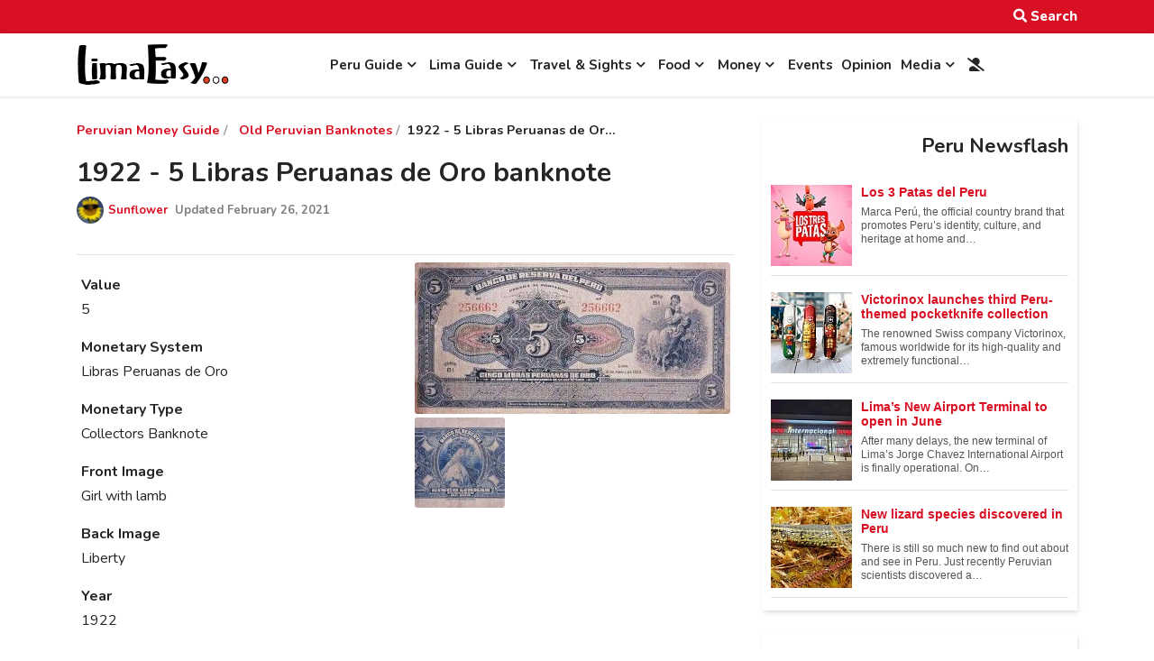

--- FILE ---
content_type: text/html; charset=utf-8
request_url: https://www.limaeasy.com/index.php?option=com_jreviews&format=ajax&url=module_listings%2Findex&key=0&module_id=12290&ajax_init=true&listing_id=2290&type=relatedlistings&title=You+also+might+be+interested+in+this&target_id=jrRelatedListings&target_class=
body_size: 1900
content:
<div class="jr-module-slider jrModuleSlider jrSliderSinglePage jrListingsModule jrCardView jrLayoutCard jr-card-60395f664117f" data-options='{"module_id":"12290","columns":"2","orientation":"horizontal","slideshow":"0","slideshow_interval":"6","nav_position":"side","page_count":6}'>

	

	<div class="jrModuleItems horizontal">

					<div class="jr-results jrResults ">

				<div class="jrCardGrid  fwd-py-4 fwd-w-full fwd-grid sm:fwd-grid-auto-rows fwd-gap-4 sm:fwd-grid-cols-fill-lg">

					
					
<div class="jr-layout-outer jrCardLayout jrCardVertical fwd-flex fwd-flex-col  " 
	data-listing-id="4227"
	>
		<div class="jrCardInner fwd-h-full  fwd-flex fwd-flex-col fwd-bg-white fwd-shadow-md  ">

						<div class="jrCardImage fwd-relative fwd-h-0 sm:fwd-w-auto sm:fwd-h-auto fwd-aspect-16x9">

				<a href="/peruvian-money-guide/old-banknotes-peru/1995-200-nuevos-soles-banknote">
					<img src="https://www.limaeasy.com/media/reviews/photos/thumbnail/640x640s/5b/f1/75/1991-200-nuevos-soles-front-255-80-1621141860.jpg" decoding="async" loading="lazy" class="fwd-absolute fwd-inset-0 fwd-w-full fwd-h-full  fwd-object-cover" alt="1995 - 200 Nuevos Soles banknote" />				</a>

			</div>
						
						<div class="jrCardContent fwd-flex fwd-flex-col fwd-w-full fwd-h-full fwd-min-w-0">

				<div class="fwd-w-full fwd-h-full fwd-flex fwd-flex-col fwd-relative fwd-pb-3">

					
										
					
					<div class="jrCardTitle fwd-pt-4 fwd-pb-2 fwd-px-3 fwd-font-bold sm:fwd-px-4 ">

						<h3 class="fwd-m-0 fwd-p-0 ">
							<a href="/peruvian-money-guide/old-banknotes-peru/1995-200-nuevos-soles-banknote" class="fwd-font-bold fwd-no-underline fwd-text-lg fwd-text-gray-900">1995 - 200 Nuevos Soles banknote</a>
						</h3>				

						
														<div class="fwd-text-xs fwd-uppercase fwd-font-bold fwd-text-gray-600 fwd-tracking-wide">Old Peruvian Banknotes</div>

						
					</div>
					
					<div class="jrCardRating fwd-px-3 sm:fwd-px-4 fwd-flex fwd-flex-col fwd-flex-wrap">
						
						<div class="fwd-pt-1 fwd-pb-1">
													</div>

												
					</div>

					
						<div class="jrCardAbstract fwd-text-sm fwd-px-3 fwd-pt-1 fwd-pb-3 sm:fwd-px-4 fwd-text-gray-700 ">
							1995 - 200 Nuevos Soles banknote. The Peruvian currency Nuevos Soles has been in circulation since 1991. This is still a current banknote, but being removed from circulation as of 2016, the new monetary system of Peruvian money is named "Soles".						</div>

					
					<div class="jrCardFields fwd-mt-auto">
											</div>

				</div>	

			</div>

		</div>

</div>
					
					
<div class="jr-layout-outer jrCardLayout jrCardVertical fwd-flex fwd-flex-col  " 
	data-listing-id="4226"
	>
		<div class="jrCardInner fwd-h-full  fwd-flex fwd-flex-col fwd-bg-white fwd-shadow-md  ">

						<div class="jrCardImage fwd-relative fwd-h-0 sm:fwd-w-auto sm:fwd-h-auto fwd-aspect-16x9">

				<a href="/peruvian-money-guide/old-banknotes-peru/1991-100-nuevos-soles-banknote">
					<img src="https://www.limaeasy.com/media/reviews/photos/thumbnail/640x640s/d7/cc/99/1991-100-nuevos-soles-front-247-1-1621140663.jpg" decoding="async" loading="lazy" class="fwd-absolute fwd-inset-0 fwd-w-full fwd-h-full  fwd-object-cover" alt="1991 - 100 Nuevos Soles banknote" />				</a>

			</div>
						
						<div class="jrCardContent fwd-flex fwd-flex-col fwd-w-full fwd-h-full fwd-min-w-0">

				<div class="fwd-w-full fwd-h-full fwd-flex fwd-flex-col fwd-relative fwd-pb-3">

					
										
					
					<div class="jrCardTitle fwd-pt-4 fwd-pb-2 fwd-px-3 fwd-font-bold sm:fwd-px-4 ">

						<h3 class="fwd-m-0 fwd-p-0 ">
							<a href="/peruvian-money-guide/old-banknotes-peru/1991-100-nuevos-soles-banknote" class="fwd-font-bold fwd-no-underline fwd-text-lg fwd-text-gray-900">1991 - 100 Nuevos Soles banknote</a>
						</h3>				

						
														<div class="fwd-text-xs fwd-uppercase fwd-font-bold fwd-text-gray-600 fwd-tracking-wide">Old Peruvian Banknotes</div>

						
					</div>
					
					<div class="jrCardRating fwd-px-3 sm:fwd-px-4 fwd-flex fwd-flex-col fwd-flex-wrap">
						
						<div class="fwd-pt-1 fwd-pb-1">
													</div>

												
					</div>

					
						<div class="jrCardAbstract fwd-text-sm fwd-px-3 fwd-pt-1 fwd-pb-3 sm:fwd-px-4 fwd-text-gray-700 ">
							1991 - 10 Nuevos Soles banknote. The Peruvian currency Nuevos Soles has been in circulation since 1991. This is still a current banknote, but being removed from circulation as of 2016, the new monetary system of Peruvian money is named "Soles".						</div>

					
					<div class="jrCardFields fwd-mt-auto">
											</div>

				</div>	

			</div>

		</div>

</div>
					
				</div>

			</div>

					<div class="jr-results jrResults fwd-hidden">

				<div class="jrCardGrid  fwd-py-4 fwd-w-full fwd-grid sm:fwd-grid-auto-rows fwd-gap-4 sm:fwd-grid-cols-fill-lg">

					
					
<div class="jr-layout-outer jrCardLayout jrCardVertical fwd-flex fwd-flex-col  " 
	data-listing-id="4225"
	>
		<div class="jrCardInner fwd-h-full  fwd-flex fwd-flex-col fwd-bg-white fwd-shadow-md  ">

						<div class="jrCardImage fwd-relative fwd-h-0 sm:fwd-w-auto sm:fwd-h-auto fwd-aspect-16x9">

				<a href="/peruvian-money-guide/old-banknotes-peru/1991-50-nuevos-soles-banknote">
					<img src="https://www.limaeasy.com/media/reviews/photos/thumbnail/640x640s/0c/0f/97/1991-50-nuevos-soles-front-237-86-1621134828.jpg" decoding="async" loading="lazy" class="fwd-absolute fwd-inset-0 fwd-w-full fwd-h-full  fwd-object-cover" alt="1991 - 50 Nuevos Soles banknote" />				</a>

			</div>
						
						<div class="jrCardContent fwd-flex fwd-flex-col fwd-w-full fwd-h-full fwd-min-w-0">

				<div class="fwd-w-full fwd-h-full fwd-flex fwd-flex-col fwd-relative fwd-pb-3">

					
										
					
					<div class="jrCardTitle fwd-pt-4 fwd-pb-2 fwd-px-3 fwd-font-bold sm:fwd-px-4 ">

						<h3 class="fwd-m-0 fwd-p-0 ">
							<a href="/peruvian-money-guide/old-banknotes-peru/1991-50-nuevos-soles-banknote" class="fwd-font-bold fwd-no-underline fwd-text-lg fwd-text-gray-900">1991 - 50 Nuevos Soles banknote</a>
						</h3>				

						
														<div class="fwd-text-xs fwd-uppercase fwd-font-bold fwd-text-gray-600 fwd-tracking-wide">Old Peruvian Banknotes</div>

						
					</div>
					
					<div class="jrCardRating fwd-px-3 sm:fwd-px-4 fwd-flex fwd-flex-col fwd-flex-wrap">
						
						<div class="fwd-pt-1 fwd-pb-1">
													</div>

												
					</div>

					
						<div class="jrCardAbstract fwd-text-sm fwd-px-3 fwd-pt-1 fwd-pb-3 sm:fwd-px-4 fwd-text-gray-700 ">
							1991 - 50 Nuevos Soles banknote. The Peruvian currency Nuevos Soles has been in circulation since 1991. This is still a current banknote, but being removed from circulation as of 2016, the new monetary system of Peruvian money is named "Soles".						</div>

					
					<div class="jrCardFields fwd-mt-auto">
											</div>

				</div>	

			</div>

		</div>

</div>
					
					
<div class="jr-layout-outer jrCardLayout jrCardVertical fwd-flex fwd-flex-col  " 
	data-listing-id="4224"
	>
		<div class="jrCardInner fwd-h-full  fwd-flex fwd-flex-col fwd-bg-white fwd-shadow-md  ">

						<div class="jrCardImage fwd-relative fwd-h-0 sm:fwd-w-auto sm:fwd-h-auto fwd-aspect-16x9">

				<a href="/peruvian-money-guide/old-banknotes-peru/1991-20-nuevos-soles-banknote">
					<img src="https://www.limaeasy.com/media/reviews/photos/thumbnail/640x640s/b5/55/bc/1991-20-nuevos-soles-front-224-71-1621134164.jpg" decoding="async" loading="lazy" class="fwd-absolute fwd-inset-0 fwd-w-full fwd-h-full  fwd-object-cover" alt="1991 - 20 Nuevos Soles banknote" />				</a>

			</div>
						
						<div class="jrCardContent fwd-flex fwd-flex-col fwd-w-full fwd-h-full fwd-min-w-0">

				<div class="fwd-w-full fwd-h-full fwd-flex fwd-flex-col fwd-relative fwd-pb-3">

					
										
					
					<div class="jrCardTitle fwd-pt-4 fwd-pb-2 fwd-px-3 fwd-font-bold sm:fwd-px-4 ">

						<h3 class="fwd-m-0 fwd-p-0 ">
							<a href="/peruvian-money-guide/old-banknotes-peru/1991-20-nuevos-soles-banknote" class="fwd-font-bold fwd-no-underline fwd-text-lg fwd-text-gray-900">1991 - 20 Nuevos Soles banknote</a>
						</h3>				

						
														<div class="fwd-text-xs fwd-uppercase fwd-font-bold fwd-text-gray-600 fwd-tracking-wide">Old Peruvian Banknotes</div>

						
					</div>
					
					<div class="jrCardRating fwd-px-3 sm:fwd-px-4 fwd-flex fwd-flex-col fwd-flex-wrap">
						
						<div class="fwd-pt-1 fwd-pb-1">
													</div>

												
					</div>

					
						<div class="jrCardAbstract fwd-text-sm fwd-px-3 fwd-pt-1 fwd-pb-3 sm:fwd-px-4 fwd-text-gray-700 ">
							1991 - 20 Nuevos Soles banknote. The Peruvian currency Nuevos Soles has been in circulation since 1991. This is still a current banknote, but being removed from circulation as of 2016, the new monetary system of Peruvian money is named "Soles".						</div>

					
					<div class="jrCardFields fwd-mt-auto">
											</div>

				</div>	

			</div>

		</div>

</div>
					
				</div>

			</div>

					<div class="jr-results jrResults fwd-hidden">

				<div class="jrCardGrid  fwd-py-4 fwd-w-full fwd-grid sm:fwd-grid-auto-rows fwd-gap-4 sm:fwd-grid-cols-fill-lg">

					
					
<div class="jr-layout-outer jrCardLayout jrCardVertical fwd-flex fwd-flex-col  " 
	data-listing-id="4223"
	>
		<div class="jrCardInner fwd-h-full  fwd-flex fwd-flex-col fwd-bg-white fwd-shadow-md  ">

						<div class="jrCardImage fwd-relative fwd-h-0 sm:fwd-w-auto sm:fwd-h-auto fwd-aspect-16x9">

				<a href="/peruvian-money-guide/old-banknotes-peru/1991-10-nuevos-soles-banknote">
					<img src="https://www.limaeasy.com/media/reviews/photos/thumbnail/640x640s/f0/43/9a/1991-10-nuevos-soles-front-212-93-1621133339.jpg" decoding="async" loading="lazy" class="fwd-absolute fwd-inset-0 fwd-w-full fwd-h-full  fwd-object-cover" alt="1991 - 10 Nuevos Soles banknote" />				</a>

			</div>
						
						<div class="jrCardContent fwd-flex fwd-flex-col fwd-w-full fwd-h-full fwd-min-w-0">

				<div class="fwd-w-full fwd-h-full fwd-flex fwd-flex-col fwd-relative fwd-pb-3">

					
										
					
					<div class="jrCardTitle fwd-pt-4 fwd-pb-2 fwd-px-3 fwd-font-bold sm:fwd-px-4 ">

						<h3 class="fwd-m-0 fwd-p-0 ">
							<a href="/peruvian-money-guide/old-banknotes-peru/1991-10-nuevos-soles-banknote" class="fwd-font-bold fwd-no-underline fwd-text-lg fwd-text-gray-900">1991 - 10 Nuevos Soles banknote</a>
						</h3>				

						
														<div class="fwd-text-xs fwd-uppercase fwd-font-bold fwd-text-gray-600 fwd-tracking-wide">Old Peruvian Banknotes</div>

						
					</div>
					
					<div class="jrCardRating fwd-px-3 sm:fwd-px-4 fwd-flex fwd-flex-col fwd-flex-wrap">
						
						<div class="fwd-pt-1 fwd-pb-1">
													</div>

												
					</div>

					
						<div class="jrCardAbstract fwd-text-sm fwd-px-3 fwd-pt-1 fwd-pb-3 sm:fwd-px-4 fwd-text-gray-700 ">
							1991 - 10 Nuevos Soles banknote. The Peruvian currency Nuevos Soles has been in circulation since 1991. This is still a current banknote, but being removed from circulation as of 2016, the new monetary system of Peruvian money is named "Soles".						</div>

					
					<div class="jrCardFields fwd-mt-auto">
											</div>

				</div>	

			</div>

		</div>

</div>
					
					
<div class="jr-layout-outer jrCardLayout jrCardVertical fwd-flex fwd-flex-col  " 
	data-listing-id="2292"
	>
		<div class="jrCardInner fwd-h-full  fwd-flex fwd-flex-col fwd-bg-white fwd-shadow-md  ">

						<div class="jrCardImage fwd-relative fwd-h-0 sm:fwd-w-auto sm:fwd-h-auto fwd-aspect-16x9">

				<a href="/peruvian-money-guide/old-banknotes-peru/1922-half-libra-peruana-de-oro-banknote">
					<img src="https://www.limaeasy.com/media/reviews/photos/thumbnail/640x640s/57/83/2e/1922-half-libra-peruana-de-oro-front-1-25-1620612111.jpg" decoding="async" loading="lazy" class="fwd-absolute fwd-inset-0 fwd-w-full fwd-h-full  fwd-object-cover" alt="1922 - Half Libra Peruana de Oro banknote" />				</a>

			</div>
						
						<div class="jrCardContent fwd-flex fwd-flex-col fwd-w-full fwd-h-full fwd-min-w-0">

				<div class="fwd-w-full fwd-h-full fwd-flex fwd-flex-col fwd-relative fwd-pb-3">

					
										
					
					<div class="jrCardTitle fwd-pt-4 fwd-pb-2 fwd-px-3 fwd-font-bold sm:fwd-px-4 ">

						<h3 class="fwd-m-0 fwd-p-0 ">
							<a href="/peruvian-money-guide/old-banknotes-peru/1922-half-libra-peruana-de-oro-banknote" class="fwd-font-bold fwd-no-underline fwd-text-lg fwd-text-gray-900">1922 - Half Libra Peruana de Oro banknote</a>
						</h3>				

						
														<div class="fwd-text-xs fwd-uppercase fwd-font-bold fwd-text-gray-600 fwd-tracking-wide">Old Peruvian Banknotes</div>

						
					</div>
					
					<div class="jrCardRating fwd-px-3 sm:fwd-px-4 fwd-flex fwd-flex-col fwd-flex-wrap">
						
						<div class="fwd-pt-1 fwd-pb-1">
													</div>

												
					</div>

					
						<div class="jrCardAbstract fwd-text-sm fwd-px-3 fwd-pt-1 fwd-pb-3 sm:fwd-px-4 fwd-text-gray-700 ">
							1922 - Half Libra Peruana de Oro banknote						</div>

					
					<div class="jrCardFields fwd-mt-auto">
											</div>

				</div>	

			</div>

		</div>

</div>
					
				</div>

			</div>

					<div class="jr-results jrResults fwd-hidden">

				<div class="jrCardGrid  fwd-py-4 fwd-w-full fwd-grid sm:fwd-grid-auto-rows fwd-gap-4 sm:fwd-grid-cols-fill-lg">

					
					
<div class="jr-layout-outer jrCardLayout jrCardVertical fwd-flex fwd-flex-col  " 
	data-listing-id="2291"
	>
		<div class="jrCardInner fwd-h-full  fwd-flex fwd-flex-col fwd-bg-white fwd-shadow-md  ">

						<div class="jrCardImage fwd-relative fwd-h-0 sm:fwd-w-auto sm:fwd-h-auto fwd-aspect-16x9">

				<a href="/peruvian-money-guide/old-banknotes-peru/1922-1-libra-peruana-de-oro-banknote">
					<img src="https://www.limaeasy.com/media/reviews/photos/thumbnail/640x640s/73/d6/20/1922-1-libra-peruana-de-oro-front-2-40-1620613706.jpg" decoding="async" loading="lazy" class="fwd-absolute fwd-inset-0 fwd-w-full fwd-h-full  fwd-object-cover" alt="1922 - 1 Libra Peruana de Oro banknote" />				</a>

			</div>
						
						<div class="jrCardContent fwd-flex fwd-flex-col fwd-w-full fwd-h-full fwd-min-w-0">

				<div class="fwd-w-full fwd-h-full fwd-flex fwd-flex-col fwd-relative fwd-pb-3">

					
										
					
					<div class="jrCardTitle fwd-pt-4 fwd-pb-2 fwd-px-3 fwd-font-bold sm:fwd-px-4 ">

						<h3 class="fwd-m-0 fwd-p-0 ">
							<a href="/peruvian-money-guide/old-banknotes-peru/1922-1-libra-peruana-de-oro-banknote" class="fwd-font-bold fwd-no-underline fwd-text-lg fwd-text-gray-900">1922 - 1 Libra Peruana de Oro banknote</a>
						</h3>				

						
														<div class="fwd-text-xs fwd-uppercase fwd-font-bold fwd-text-gray-600 fwd-tracking-wide">Old Peruvian Banknotes</div>

						
					</div>
					
					<div class="jrCardRating fwd-px-3 sm:fwd-px-4 fwd-flex fwd-flex-col fwd-flex-wrap">
						
						<div class="fwd-pt-1 fwd-pb-1">
													</div>

												
					</div>

					
						<div class="jrCardAbstract fwd-text-sm fwd-px-3 fwd-pt-1 fwd-pb-3 sm:fwd-px-4 fwd-text-gray-700 ">
							1922 - 1 Libra Peruana de Oro banknote						</div>

					
					<div class="jrCardFields fwd-mt-auto">
											</div>

				</div>	

			</div>

		</div>

</div>
					
					
<div class="jr-layout-outer jrCardLayout jrCardVertical fwd-flex fwd-flex-col  " 
	data-listing-id="2289"
	>
		<div class="jrCardInner fwd-h-full  fwd-flex fwd-flex-col fwd-bg-white fwd-shadow-md  ">

						<div class="jrCardImage fwd-relative fwd-h-0 sm:fwd-w-auto sm:fwd-h-auto fwd-aspect-16x9">

				<a href="/peruvian-money-guide/old-banknotes-peru/1922-10-libras-peruanas-de-oro-banknote">
					<img src="https://www.limaeasy.com/media/reviews/photos/thumbnail/640x640s/68/5b/1f/1922-10-libras-peruanas-de-oro-front-4-67-1620613888.jpg" decoding="async" loading="lazy" class="fwd-absolute fwd-inset-0 fwd-w-full fwd-h-full  fwd-object-cover" alt="1922 - 10 Libras Peruanas de Oro banknote" />				</a>

			</div>
						
						<div class="jrCardContent fwd-flex fwd-flex-col fwd-w-full fwd-h-full fwd-min-w-0">

				<div class="fwd-w-full fwd-h-full fwd-flex fwd-flex-col fwd-relative fwd-pb-3">

					
										
					
					<div class="jrCardTitle fwd-pt-4 fwd-pb-2 fwd-px-3 fwd-font-bold sm:fwd-px-4 ">

						<h3 class="fwd-m-0 fwd-p-0 ">
							<a href="/peruvian-money-guide/old-banknotes-peru/1922-10-libras-peruanas-de-oro-banknote" class="fwd-font-bold fwd-no-underline fwd-text-lg fwd-text-gray-900">1922 - 10 Libras Peruanas de Oro banknote</a>
						</h3>				

						
														<div class="fwd-text-xs fwd-uppercase fwd-font-bold fwd-text-gray-600 fwd-tracking-wide">Old Peruvian Banknotes</div>

						
					</div>
					
					<div class="jrCardRating fwd-px-3 sm:fwd-px-4 fwd-flex fwd-flex-col fwd-flex-wrap">
						
						<div class="fwd-pt-1 fwd-pb-1">
													</div>

												
					</div>

					
						<div class="jrCardAbstract fwd-text-sm fwd-px-3 fwd-pt-1 fwd-pb-3 sm:fwd-px-4 fwd-text-gray-700 ">
							1922 - 10 Libras Peruanas de Oro banknote						</div>

					
					<div class="jrCardFields fwd-mt-auto">
											</div>

				</div>	

			</div>

		</div>

</div>
					
				</div>

			</div>

					<div class="jr-results jrResults fwd-hidden">

				<div class="jrCardGrid  fwd-py-4 fwd-w-full fwd-grid sm:fwd-grid-auto-rows fwd-gap-4 sm:fwd-grid-cols-fill-lg">

					
					
<div class="jr-layout-outer jrCardLayout jrCardVertical fwd-flex fwd-flex-col  " 
	data-listing-id="2288"
	>
		<div class="jrCardInner fwd-h-full  fwd-flex fwd-flex-col fwd-bg-white fwd-shadow-md  ">

						<div class="jrCardImage fwd-relative fwd-h-0 sm:fwd-w-auto sm:fwd-h-auto fwd-aspect-16x9">

				<a href="/peruvian-money-guide/old-banknotes-peru/1922-5-soles-de-oro-provisional-banknote">
					<img src="https://www.limaeasy.com/media/reviews/photos/thumbnail/640x640s/0e/c3/f7/1922-5-soles-de-oro-provisional-front-5-99-1620613927.jpg" decoding="async" loading="lazy" class="fwd-absolute fwd-inset-0 fwd-w-full fwd-h-full  fwd-object-cover" alt="1922 - 5 Soles de Oro Provisional banknote" />				</a>

			</div>
						
						<div class="jrCardContent fwd-flex fwd-flex-col fwd-w-full fwd-h-full fwd-min-w-0">

				<div class="fwd-w-full fwd-h-full fwd-flex fwd-flex-col fwd-relative fwd-pb-3">

					
										
					
					<div class="jrCardTitle fwd-pt-4 fwd-pb-2 fwd-px-3 fwd-font-bold sm:fwd-px-4 ">

						<h3 class="fwd-m-0 fwd-p-0 ">
							<a href="/peruvian-money-guide/old-banknotes-peru/1922-5-soles-de-oro-provisional-banknote" class="fwd-font-bold fwd-no-underline fwd-text-lg fwd-text-gray-900">1922 - 5 Soles de Oro Provisional banknote</a>
						</h3>				

						
														<div class="fwd-text-xs fwd-uppercase fwd-font-bold fwd-text-gray-600 fwd-tracking-wide">Old Peruvian Banknotes</div>

						
					</div>
					
					<div class="jrCardRating fwd-px-3 sm:fwd-px-4 fwd-flex fwd-flex-col fwd-flex-wrap">
						
						<div class="fwd-pt-1 fwd-pb-1">
													</div>

												
					</div>

					
						<div class="jrCardAbstract fwd-text-sm fwd-px-3 fwd-pt-1 fwd-pb-3 sm:fwd-px-4 fwd-text-gray-700 ">
							1922 - 5 Soles de Oro Provisional banknote						</div>

					
					<div class="jrCardFields fwd-mt-auto">
											</div>

				</div>	

			</div>

		</div>

</div>
					
					
<div class="jr-layout-outer jrCardLayout jrCardVertical fwd-flex fwd-flex-col  " 
	data-listing-id="2287"
	>
		<div class="jrCardInner fwd-h-full  fwd-flex fwd-flex-col fwd-bg-white fwd-shadow-md  ">

						<div class="jrCardImage fwd-relative fwd-h-0 sm:fwd-w-auto sm:fwd-h-auto fwd-aspect-16x9">

				<a href="/peruvian-money-guide/old-banknotes-peru/1922-10-soles-de-oro-provisional-banknote">
					<img src="https://www.limaeasy.com/media/reviews/photos/thumbnail/640x640s/03/a7/75/1922-10-soles-de-oro-provisional-front-7-39-1620613970.jpg" decoding="async" loading="lazy" class="fwd-absolute fwd-inset-0 fwd-w-full fwd-h-full  fwd-object-cover" alt="1922 - 10 Soles de Oro Provisional banknote" />				</a>

			</div>
						
						<div class="jrCardContent fwd-flex fwd-flex-col fwd-w-full fwd-h-full fwd-min-w-0">

				<div class="fwd-w-full fwd-h-full fwd-flex fwd-flex-col fwd-relative fwd-pb-3">

					
										
					
					<div class="jrCardTitle fwd-pt-4 fwd-pb-2 fwd-px-3 fwd-font-bold sm:fwd-px-4 ">

						<h3 class="fwd-m-0 fwd-p-0 ">
							<a href="/peruvian-money-guide/old-banknotes-peru/1922-10-soles-de-oro-provisional-banknote" class="fwd-font-bold fwd-no-underline fwd-text-lg fwd-text-gray-900">1922 - 10 Soles de Oro Provisional banknote</a>
						</h3>				

						
														<div class="fwd-text-xs fwd-uppercase fwd-font-bold fwd-text-gray-600 fwd-tracking-wide">Old Peruvian Banknotes</div>

						
					</div>
					
					<div class="jrCardRating fwd-px-3 sm:fwd-px-4 fwd-flex fwd-flex-col fwd-flex-wrap">
						
						<div class="fwd-pt-1 fwd-pb-1">
													</div>

												
					</div>

					
						<div class="jrCardAbstract fwd-text-sm fwd-px-3 fwd-pt-1 fwd-pb-3 sm:fwd-px-4 fwd-text-gray-700 ">
							1922 - 10 Soles de Oro Provisional banknote						</div>

					
					<div class="jrCardFields fwd-mt-auto">
											</div>

				</div>	

			</div>

		</div>

</div>
					
				</div>

			</div>

					<div class="jr-results jrResults fwd-hidden">

				<div class="jrCardGrid  fwd-py-4 fwd-w-full fwd-grid sm:fwd-grid-auto-rows fwd-gap-4 sm:fwd-grid-cols-fill-lg">

					
					
<div class="jr-layout-outer jrCardLayout jrCardVertical fwd-flex fwd-flex-col  " 
	data-listing-id="2286"
	>
		<div class="jrCardInner fwd-h-full  fwd-flex fwd-flex-col fwd-bg-white fwd-shadow-md  ">

						<div class="jrCardImage fwd-relative fwd-h-0 sm:fwd-w-auto sm:fwd-h-auto fwd-aspect-16x9">

				<a href="/peruvian-money-guide/old-banknotes-peru/1922-50-soles-de-oro-provisional-banknote">
					<img src="https://www.limaeasy.com/media/reviews/photos/thumbnail/640x640s/2b/f2/f2/1922-50-soles-de-oro-provisional-front-9-75-1620614012.jpg" decoding="async" loading="lazy" class="fwd-absolute fwd-inset-0 fwd-w-full fwd-h-full  fwd-object-cover" alt="1922 - 50 Soles de Oro Provisional banknote" />				</a>

			</div>
						
						<div class="jrCardContent fwd-flex fwd-flex-col fwd-w-full fwd-h-full fwd-min-w-0">

				<div class="fwd-w-full fwd-h-full fwd-flex fwd-flex-col fwd-relative fwd-pb-3">

					
										
					
					<div class="jrCardTitle fwd-pt-4 fwd-pb-2 fwd-px-3 fwd-font-bold sm:fwd-px-4 ">

						<h3 class="fwd-m-0 fwd-p-0 ">
							<a href="/peruvian-money-guide/old-banknotes-peru/1922-50-soles-de-oro-provisional-banknote" class="fwd-font-bold fwd-no-underline fwd-text-lg fwd-text-gray-900">1922 - 50 Soles de Oro Provisional banknote</a>
						</h3>				

						
														<div class="fwd-text-xs fwd-uppercase fwd-font-bold fwd-text-gray-600 fwd-tracking-wide">Old Peruvian Banknotes</div>

						
					</div>
					
					<div class="jrCardRating fwd-px-3 sm:fwd-px-4 fwd-flex fwd-flex-col fwd-flex-wrap">
						
						<div class="fwd-pt-1 fwd-pb-1">
													</div>

												
					</div>

					
						<div class="jrCardAbstract fwd-text-sm fwd-px-3 fwd-pt-1 fwd-pb-3 sm:fwd-px-4 fwd-text-gray-700 ">
							1922 - 50 Soles de Oro Provisional banknote						</div>

					
					<div class="jrCardFields fwd-mt-auto">
											</div>

				</div>	

			</div>

		</div>

</div>
					
					
<div class="jr-layout-outer jrCardLayout jrCardVertical fwd-flex fwd-flex-col  " 
	data-listing-id="2285"
	>
		<div class="jrCardInner fwd-h-full  fwd-flex fwd-flex-col fwd-bg-white fwd-shadow-md  ">

						<div class="jrCardImage fwd-relative fwd-h-0 sm:fwd-w-auto sm:fwd-h-auto fwd-aspect-16x9">

				<a href="/peruvian-money-guide/old-banknotes-peru/1922-100-soles-de-oro-provisional-banknote">
					<img src="https://www.limaeasy.com/media/reviews/photos/thumbnail/640x640s/51/e0/4f/1922-100-soles-de-oro-provisional-front-11-77-1620614064.jpg" decoding="async" loading="lazy" class="fwd-absolute fwd-inset-0 fwd-w-full fwd-h-full  fwd-object-cover" alt="1922 - 100 Soles de Oro Provisional banknote" />				</a>

			</div>
						
						<div class="jrCardContent fwd-flex fwd-flex-col fwd-w-full fwd-h-full fwd-min-w-0">

				<div class="fwd-w-full fwd-h-full fwd-flex fwd-flex-col fwd-relative fwd-pb-3">

					
										
					
					<div class="jrCardTitle fwd-pt-4 fwd-pb-2 fwd-px-3 fwd-font-bold sm:fwd-px-4 ">

						<h3 class="fwd-m-0 fwd-p-0 ">
							<a href="/peruvian-money-guide/old-banknotes-peru/1922-100-soles-de-oro-provisional-banknote" class="fwd-font-bold fwd-no-underline fwd-text-lg fwd-text-gray-900">1922 - 100 Soles de Oro Provisional banknote</a>
						</h3>				

						
														<div class="fwd-text-xs fwd-uppercase fwd-font-bold fwd-text-gray-600 fwd-tracking-wide">Old Peruvian Banknotes</div>

						
					</div>
					
					<div class="jrCardRating fwd-px-3 sm:fwd-px-4 fwd-flex fwd-flex-col fwd-flex-wrap">
						
						<div class="fwd-pt-1 fwd-pb-1">
													</div>

												
					</div>

					
						<div class="jrCardAbstract fwd-text-sm fwd-px-3 fwd-pt-1 fwd-pb-3 sm:fwd-px-4 fwd-text-gray-700 ">
							1922 - 100 Soles de Oro Provisional banknote						</div>

					
					<div class="jrCardFields fwd-mt-auto">
											</div>

				</div>	

			</div>

		</div>

</div>
					
				</div>

			</div>

		
	</div>

	

</div>

--- FILE ---
content_type: text/html; charset=utf-8
request_url: https://www.google.com/recaptcha/api2/aframe
body_size: 268
content:
<!DOCTYPE HTML><html><head><meta http-equiv="content-type" content="text/html; charset=UTF-8"></head><body><script nonce="ge2nMgVGkyq0yuG6UWMCXw">/** Anti-fraud and anti-abuse applications only. See google.com/recaptcha */ try{var clients={'sodar':'https://pagead2.googlesyndication.com/pagead/sodar?'};window.addEventListener("message",function(a){try{if(a.source===window.parent){var b=JSON.parse(a.data);var c=clients[b['id']];if(c){var d=document.createElement('img');d.src=c+b['params']+'&rc='+(localStorage.getItem("rc::a")?sessionStorage.getItem("rc::b"):"");window.document.body.appendChild(d);sessionStorage.setItem("rc::e",parseInt(sessionStorage.getItem("rc::e")||0)+1);localStorage.setItem("rc::h",'1763685538021');}}}catch(b){}});window.parent.postMessage("_grecaptcha_ready", "*");}catch(b){}</script></body></html>

--- FILE ---
content_type: text/css; charset=utf-8
request_url: https://www.limaeasy.com/components/com_jlexcomment/assets/jcm/style.css?v=2.8.1
body_size: 8002
content:
#jlexcomment {
    font-size: 13px;
}

#jlexcomment ul {
    overflow: visible;
}

#jlexcomment .hide, #jlexcomment .hidden {
    display: none!important;
}

#jlexcomment * {
	-moz-box-sizing: border-box;
	-webkit-box-sizing: border-box;
	box-sizing: border-box;
}

#jlexcomment *:active,
#jlexcomment *:hover,
#jlexcomment *:visited,
#jlexcomment *:focus,
#jlexcomment *:link {
    outline: none;
    outline-width: 0;
}

#jlexcomment .clearfix {
	clear: both;
	*zoom: 1;
	height: 0;
}

#jlexcomment a {
    cursor: pointer;
}

#jlexcomment a.active {
    font-weight: bold;
}

#jlexcomment img {
    max-width: 100%;
    display: block;
}

#jlexcomment .forOn,
#jlexcomment .forOff {
    display: none !important;
}

#jlexcomment ._on .forOn {
    display: block !important;
}

#jlexcomment ._off .forOff {
    display: block !important;
}

#jlexcomment input[type="text"],
#jlexcomment input[type="email"],
#jlexcomment input[type="password"],
#jlexcomment textarea,
.jcm-dialog input[type="text"],
.jcm-dialog input[type="email"],
.jcm-dialog input[type="password"],
.jcm-dialog textarea
{
    border: 2px solid #c5d2d8;
    height: 30px;
    box-shadow: none;
    border-radius: 4px;
    width: 100%;
    display: block;
    margin: 0 15px 10px 0;
}

#jlexcomment textarea,
.jcm-dialog textarea {
    height: 50px;
    width: 100%;
    resize: vertical;
}

#jlexcomment button {
    height: 30px;
    border: none;
    color: #fff;
    margin: 0 0 10px 0;
    background: #555;
    border-radius: 3px;
    padding: 0 15px;
    cursor: pointer;
    font-weight: bold;
}

#jlexcomment ul {
	list-style: none;
	margin: 0;
	padding: 0;
}

#jlexcomment ul.jcm-inline > li {
	display: inline-block;
	vertical-align: top;
}

#jlexcomment ul.jcm-inline > li+li {
    margin-left: 5px;
}

#jlexcomment .jcm-inline-top > * {
    display: inline-block;
    vertical-align: top;
}

#jlexcomment .jcm-pull-right {
    float: right;
}

#jlexcomment .jcm-pull-left {
    float: left;
}


#jlexcomment .jcm-center {
    text-align: center;
}

#jlexcomment .jcm-empty-cm {
    font-size: 15px;
    padding-bottom: 20px;
    color: #444;
}

/* tooltip */
#jlexcomment .jcm-tooltip {
    position: relative;
    display: inline-block;
}

#jlexcomment .jcm-tooltip-body {
    background: rgba(0,0,0,0.75);
    color: #fff;
    padding: 2px 5px;
    border-radius: 2px;
    position: absolute;
    z-index: 16;
    bottom: 105%;
    left: 50%;
    max-width: 120px;
    white-space: nowrap;
    font-size: 11px;
    visibility: hidden;
}

#jlexcomment .jcm-tooltip:hover .jcm-tooltip-body {
    visibility: visible;
}

/* dropdown style sheet */
#jlexcomment .jcm-dropdown {
	position: relative;
	/*z-index: 10;*/
}

#jlexcomment ul.jcm-dropdown-menu {
	background: #fff;
	border: 2px solid #7f919e;
	padding: 3px 0;
	position: absolute;
	right: 0;
	z-index: 1;
	display: none;
    border-radius: 4px;
}

#jlexcomment .jcm-dropdown.onRight ul.jcm-dropdown-menu {
    left: inherit;
    right: 0;
}

#jlexcomment .jcm-dropdown.active ul.jcm-dropdown-menu {
    display: block;
}

#jlexcomment .jcm-dropdown-menu > li {
	display: block;
	padding: 0;
	margin: 0;
}

#jlexcomment .jcm-dropdown-menu > li > ._dx {
    background: #fff;
    display: block;
    padding: 4px 15px;
    color: rgb(127, 145, 158) !important;
    font-weight: normal !important;
    white-space: nowrap;
}

#jlexcomment .jcm-dropdown-menu > li > ._dx [class^="jcm-icon-"]:before, [class*=" jcm-icon-"]:before {
    line-height: inherit;
    font-size: 80%;
}

#jlexcomment .jcm-dropdown-menu > li > ._dx.active {
    font-weight: bold !important;
    color: #2a2e2e !important;
    background: #f1f1f1;
}

#jlexcomment .jcm-dropdown-menu > li > ._dx:hover {
	background: #1e88e5;
    color: #fff !important;
    text-decoration: none;
}
/* end dropdown */

/* header */
#jlexcomment #jcm-header { margin-bottom: 15px; }
#jlexcomment #jcm-header a {
    color: #7f919e;
    font-weight: bold;
}
#jlexcomment #jcm-header a:hover {
    text-decoration: none;
    color: #2a2e2e;
}
#jlexcomment #jcm-header a.active {
    color: #2a2e2e;
}
#jlexcomment ul.jcm-top {
    border-bottom: 2px solid #ddd;
    padding: 20px 0 7px 0 !important;
    font-size: 120%;
}
#jlexcomment ul.jcm-top-secondary {
    padding: 10px 0;
    font-size: 110%;
    position: relative;
    z-index: 10;
}

/* end header */

#jlexcomment ul.jcm-childs {
	margin-top: 10px;
}

#jlexcomment .jcm-block+.jcm-block {margin-top: 15px;}

@-webkit-keyframes yellow-fade {
   0% {background: rgba(255, 230, 0, 0.5);}
   100% {background: #fff;}
}
@keyframes yellow-fade {
   0% {background: rgba(255, 230, 0, 0.5);}
   100% {background: #fff;}
}
@-webkit-keyframes yellow-fade-none {
   0% {background: rgba(255, 230, 0, 0.5);}
   100% {background: none;}
}
@keyframes yellow-fade-none {
   0% {background: rgba(255, 230, 0, 0.5);}
   100% {background: none;}
}
#jlexcomment ._light > .jcm-post-content > .jcm-flex-content > .jcm-post-body {
    -moz-animation: yellow-fade 5s ease-in 1;
   -webkit-animation: yellow-fade 5s ease-in 1;
   animation: yellow-fade 5s ease-in 1;
}

#jlexcomment ._blue > .jcm-post-content > .jcm-flex-content > .jcm-post-body {
    background: #caddec;
}

/* author thumb */
#jlexcomment .hovercard {
    float: left;
    height: 48px;
    width: 48px;
}

#jlexcomment .jcm-childs .hovercard,
#jlexcomment .jcm-reply-form .hovercard {
	height: 36px;
	width: 36px;
}

#jlexcomment .hovercard img {border-radius: 3px;}

/* comment form */
#jlexcomment #jcm-form {
    margin-bottom: 30px;
}

#jlexcomment .jcm-form-cp {
    position: relative;
}

#jlexcomment .jcm-protect-layer {
    position: absolute;
    top: 0;
    left: 0;
    width: 100%;
    height: 100%;
    z-index: 10;
    background: rgba(255,255,255,0.5);
    display: none;
}

#jlexcomment .jcm-protect-layer.active {
    display: block;
}

#jlexcomment .jcm-form {
    border: 2px solid #c5d2d8;
    border-radius: 5px;
    /*overflow: hidden;*/
}

#jlexcomment .jcm-form.error {
    border-color: #cc181e;
}

#jlexcomment .hovercard+.jcm-form {
    margin-left: 60px;
}

#jlexcomment .jcm-reply-form .hovercard+.jcm-form,
#jlexcomment .jcm-reply-form .forGuest {
    margin-left: 45px;
}

#jlexcomment .jcm-input-cm {
    background-color: #fff;
    padding: 7px;
    position: relative;
    height: 44px;
    border-radius: 3px 3px 0 0;
}

#jlexcomment .jcm-input-cm._style {
    background-color: transparent;
    padding: 0;
    margin: -2px -2px 0 -2px;
}
#jlexcomment .jcm-input-cm._style .jcm-textarea {
    padding:10px;
    border-radius: 4px 4px 0 0 !important;
}

#jlexcomment .jcm-form-cp.active .jcm-input-cm {
    height: auto;
}

#jlexcomment .jcm-form-cp.active .jcm-textarea {
    min-height: 70px;
}

#jlexcomment .jcm-form-cp.active ._controller,
#jlexcomment .jcm-form-cp.active .forGuest {
    display: block;
}

#jlexcomment .jcm-symbol-limit {
    text-align: right;
    color: #777;
    padding-top: 5px;
    display: none;
}

#jlexcomment .jcm-form-cp.active .jcm-symbol-limit {
    display: block;
    position: absolute;
    right: 0;}

#jlexcomment.jcm-xsmall .jcm-form-cp.active .jcm-symbol-limit {
    position: static;
}

#jlexcomment .symbol-count {
    font-weight: bold;
}

#jlexcomment .symbol-count.error {
    color: #cc181e;
}

#jlexcomment .jcm-extra-admin {
    margin: 5px 0 3px 0;
    font-size: 11px;
    background: #d1ecf1;
    border-radius: 2px;
    padding: 3px 10px;
    display: inline-block;
    border: 1px solid #c2e6eb;
    color: #0b5460;
}

#jlexcomment .jcm-extra-admin b+b {
    margin-left: 7px;
}

#jlexcomment .jcm-text-placeholder {
    position: absolute;
    top: 7px;
    left: 7px;
    /*z-index: -1;*/
    color: #afafaf;
    font-size: 18px;
    line-height: 30px;
    display: none;
}

#jlexcomment .jcm-text-placeholder.active {
    display: block;
}

#jlexcomment .jcm-input-cm.active .jcm-text-placeholder { display: none; }

#jlexcomment .jcm-textarea {
	position: relative;
    min-height: 30px;
    font-size: 15px;
    letter-spacing: 0.2px;
    line-height: 20px;
    z-index: 2;
}

#jlexcomment ._controller {
    background: #e9eff2;
    border-top: 1px solid #ccc;
    position: relative;
    height: 41px;
    display: none;
    z-index: 3;
    border-radius: 0 0 3px 3px;
    text-align: right;
}

#jlexcomment button.jcm-btn-post.forMember,
#jlexcomment .jcm_form_input .jcm-btn-cancel
{
    height: 30px;
    border: none;
    border-radius: 2px;
    margin: 5px 5px 0 0;
    line-height: 30px;
    vertical-align: top;
}

#jlexcomment button.jcm-btn-post.forMember {
    background: #52be7f;
    color: #fff;
    padding: 0 30px;
}

#jlexcomment .jcm_form_input .jcm-btn-cancel {
    color: #555;
    display: none;
}

#jlexcomment .jcm-comment-edit .jcm-btn-cancel {
    display: inline-block;
}

#jlexcomment .jcm_form_error {
    background: #cc181e;
    color: #fff;
    padding: 4px 10px;
    border-radius: 2px;
    margin-bottom: 7px;
    display: none;
}

#jlexcomment .jcm_form_error.active {
    display: block;
}

#jlexcomment .jcm-btn-open {
    width: 50px;
    height: 40px;
    background: none;
    border: none;
    cursor: pointer;
    float: left;
    color: #a6bac4;
    padding: 0;
    margin: 0;
    border-radius: 0;
    font-weight: normal;
    font-size: 15px;
    transition: all 0.3s;
}

#jlexcomment .jcm-btn-open.active {
    color: #4e71b7;
}

#jlexcomment .jcm-btn-open:hover {
    color:#8b969c;
    transform: scale(1.4);
    transition: all 0.5s;
}

#jlexcomment .jcm-btn-image {
    position: absolute;
    height: 40px;
    width: 40px;
    top: 0;
    right: 10px;
    font-size: 20px;
    background: none;
    border: none;
    z-index: 5;
    color: #888;
    bottom: 0;
    margin: auto 0;
    padding: 0;
}

#jlexcomment .forGuest {
    margin-top: 10px;
    margin-left: 60px;
    display: none;
}

#jlexcomment .forGuest h6,
#jlexcomment .jcm-h6 {
    text-transform: uppercase;
    margin: 12px 0;
    font-size: 12px;
    line-height: 14px;
    font-weight: bold;
    text-rendering: optimizelegibility;
}

#jlexcomment .login-buttons button {
    background: #52be7f;
    border: none;
    color: #fff;
    width: 30px;
    height: 30px;
    border-radius: 4px;
    margin: 0 2px 0 0;
    padding: 0;
    font-weight: normal;
}

#jlexcomment .login-buttons.oauth-off button {
    width: auto;
    padding: 0 35px;
}

#jlexcomment .login-buttons .auth-facebook button {background:#3b5998;}
#jlexcomment .login-buttons .auth-twitter button {background:#3a92c8;}
#jlexcomment .login-buttons .auth-google button {background:#d95032;}
#jlexcomment .login-buttons .auth-vk button {background:#4a75a8;}

#jlexcomment .login-buttons [class^="jcm-icon-"]:before, [class*=" jcm-icon-"]:before {
    line-height: inherit;
}

#jlexcomment .jcm-connect {
    margin-right: 40px;
}

#jlexcomment .nosocl .jcm-connect,
#jlexcomment .nosocl .jcm-connect+._postAsGuest h6 {
    display: none;
}

#jlexcomment ._postAsGuest input {
    display: inline;
    width: 220px;
}

#jlexcomment .jcm-mention {
    color: #1e88e5;
    font-weight: bold;
}

/* comment form: edit state */
#jlexcomment .jcm-comment-edit .hovercard {
    display: none;
}

#jlexcomment .jcm-comment-edit .jcm-form {
    margin-left: 0;
}

/* end comment form */

/* people in conversation */
#jlexcomment .jcm-thumb-small {
    height: 32px;
    width: 32px;
    border-radius: 3px;
}

/* body of comment */
#jcm-comments {
    margin-top: 30px;
}

#jlexcomment .jcm-unpublish-msg { 
    display: none;
    color: #a94442;
    background-color: #f2dede;
    border-color: #ebccd1;
    padding: 5px;
    border-radius: 3px;
    margin-bottom: 5px;
}
#jlexcomment .jcm-unpublished > .jcm-unpublish-msg { display: block; }

#jlexcomment .jcm-featured > .jcm-post-content > .jcm-flex-content {
    border-right: 4px solid #1e88e5;
    padding: 10px 5px;
    border-radius: 4px;
    background: #f5f5f5;
}

#jlexcomment .hovercard+.jcm-post-content { margin-left: 60px; }
#jlexcomment .jcm-childs .jcm-post-content {
    margin-left: 45px;
    /*position: relative;
    z-index: 1;*/
}

#jlexcomment .jcm-post-header {
    position: relative;
    padding-bottom: 5px;
}

#jlexcomment .jcm-post-header .jcm-q-menu {
    display: none;
    position: absolute;
    right: 0;
    top: 0;
    z-index: 1;
}

#jlexcomment .jcm-post-header .jcm-q-menu li {
    margin: 0;
}

#jlexcomment .jcm-post-header .jcm-q-menu a {
    color: #9a9a9a;
}

#jlexcomment .jcm-post-header .jcm-q-menu a:hover {
    text-decoration: none;
    color: #555;
}

#jlexcomment .jcm-report {
    padding-left: 15px;
    margin-left: 5px;
    border-left: 1px solid #ccc;
    line-height: 1;
}

#jlexcomment .jcm-task-collapse,
#jlexcomment .jcm-task-expand {
    display: none;
}

#jlexcomment .jcm-block.jcm-collapse > .jcm-post-content > .jcm-list-reply {
    display: none;
}

#jlexcomment .jcm-flex-content:hover .jcm-post-header > .jcm-q-menu {
    display: block;
}

#jlexcomment .jcm-block.jcm-collapse > .jcm-post-content > .jcm-flex-content .jcm-task-expand {
    display: inline-block !important;
}

#jlexcomment .jcm-block.jcm-expand > .jcm-post-content > .jcm-flex-content .jcm-task-collapse {
    display: inline-block !important;
}

#jlexcomment .jcm-author a {
    color: #1e88e5;
    font-weight: bold;
    line-height: 1;
}

#jlexcomment .jcm-bullet {
    font-weight: bold;
    font-size: 25px;
    height: 18px;
    color: rgb(194, 198, 204);
    display: inline-block;
    line-height: 13px;
    vertical-align: bottom;
    margin: 0 8px;
}

#jlexcomment .jcm-date {
    color: #666;
}

#jlexcomment .jcm-roles {
    display: inline-block;
    margin-left:3px;
}
#jlexcomment .jcm-roles li {
    border-radius: 2px;
    padding: 0 5px;
    font-size: 80%;
    color: #fff;
    height: 16px;
    line-height: 16px;
    cursor: default;
}
#jlexcomment .jcm-roles li+li {
    margin-left: 3px;
}

#jlexcomment .jcm-flex-content {
    position: relative;
}

#jlexcomment a.jcm-i3 {
    display: block;
    position: relative;
    z-index: 1;
    text-align: center;
    max-width: 500px;
    margin: 10px auto 0 auto;
}

#jlexcomment a.jcm-i3::before {
    content: "";
    height: 1px;
    width: 100%;
    background: #f1f1f1;
    position: absolute;
    top: 50%;
    left: 0;
}

#jlexcomment a.jcm-i3 span {
    background: #fff;
    position: relative;
    z-index: 1;
    padding: 1px 10px;
    border-radius: 4px;
    border: 1px solid #ddd;
    color: #555;
    display: inline-block;
    font-size: 12px;
}

#jlexcomment a.jcm-i3:hover {
    text-decoration: none;
}

#jlexcomment .jcm-post-body {
    font-size: 14px;
    line-height: 1.4;
    color: #333;
    overflow: hidden;
}

#jlexcomment .jcm-post-body._styled {
    padding: 10px;
    border-radius: 4px;
}

#jlexcomment .jcm-post-body .jcm_sticker img {
    padding: 10px 0;
}

#jlexcomment .jcm-bad-word {
    opacity: 0.5;
}

#jlexcomment .jcm-post-footer {
    padding-top: 5px;
}

#jlexcomment ul.jcm-task-list > li+li {
    margin-left: 10px !important;
}

#jlexcomment ul.jcm-task-list a {
    color: rgb(127, 145, 158);
    font-size: 12px;
}

#jlexcomment .jcm-vote-down {
    margin-left: 3px;
    padding-left: 5px;
    border-left: 2px solid #e7e9ee;
}

#jlexcomment .count-0 .jcm-count {
    display: none;
}

#jlexcomment .jcm-reply-form {
    padding: 10px 0;
}

/* images & media */
#jlexcomment ul.jcm-images-slideshow,
#jlexcomment .jcm-files-attached {
    padding-top: 10px !important;
}

#jlexcomment ul.jcm-images-slideshow li {
    display: inline-block;
    vertical-align: top;
    max-width: 120px;
    margin: 0 10px 10px 0;
}

ul.jcm-images-slideshow .t {
    display: block;
    background-color: #ddd;
    background-position: center;
    background-size: cover;
    background-repeat: no-repeat;
    height: 70px;
    width: 70px;
    border-radius: 5px;
}

#jlexcomment .jcm-files-attached ._caption {
    font-weight: bold;
    padding-bottom: 5px;
    font-size: 14px;
}

#jlexcomment .jcm-files-attached li {
    background: #f3f5f7;
    padding: 5px 7px;
    margin: 0 5px 5px 0;
    border-radius: 3px;
    display: inline-block;
    vertical-align: top;
}

#jlexcomment .jcm-files-attached a._title {
    font-weight: bold;
    color: #333;
}

#jlexcomment .jcm-files-attached a._detail {
    float: right;
    margin-left: 5px;
    font-size: 10px;
}

#jlexcomment .jcm-files-attached p._desc {
    font-size: 11px;
    color: #444;
    padding: 4px 0 0 0;
    margin: 0;
    display: none;
}

#jlexcomment .jcm-files-attached ._on+p._desc {
    display: block;
}

/* pagination */
#jlexcomment a._page_previous,
#jlexcomment a._page_next {
    display: block;
    padding: 7px 10px;
    background: #f1f1f1;
    font-weight: bold;
    border-radius: 4px;
    margin: 10px 0 25px 0;
}

#jlexcomment a._page_previous {
    margin: 25px 0 10px 0 !important;
}

#jlexcomment ul.jcm-root-page {
    text-align: center;
    padding-top: 10px;
    padding-bottom: 50px;
    border-top: 1px solid #f1e1e1;
    margin-top: 10px;
}

#jlexcomment ul.jcm-root-page li {
    line-height: 25px;
}

#jlexcomment ul.jcm-root-page .first a,
#jlexcomment ul.jcm-root-page .last a {
    color: #434343;
}

#jlexcomment ul.jcm-root-page li.a-disabled {
    color: #888;
    cursor: not-allowed;
}

#jlexcomment .page-button a {
    background-color: #f2f2f2;
    /*background-image: -moz-linear-gradient(center top , #f2f2f2, #ddd);
    background-image: linear-gradient(center top , #f2f2f2, #ddd);
    background-image: -webkit-linear-gradient(center top , #f2f2f2, #ddd);*/
    border-color: #ccc #bbb #999;
    border-radius: 2px;
    border-style: solid;
    border-width: 1px;
    box-shadow: 0 1px 1px rgba(255, 255, 255, 0.9) inset;
    color: #555;
    font-size: 12px;
    height: 25px;
    margin: 0;
    padding: 0 13px;
    text-shadow: 0 1px 0 rgba(255, 255, 255, 0.8);
    display: inline-block;
}

#jlexcomment .page-button a:hover {
    text-decoration: none;
}

#jlexcomment .page-button.a-selected a {
    background: none repeat scroll 0 0 #ccc;
    border-color: #bbb #aaa #777;
    box-shadow: none;
    color: #333;
}

#jlexcomment .page-button.a-disabled a {
    background: #eee;
    box-shadow: none;
    color: #888;
}

/* refresh */
#jlexcomment .jcm-refresh {
    margin: 20px 0 0 0;
    background: #ffeaa7;
    border: 1px solid #d9c483;
    border-radius: 2px;
    padding: 4px 10px;
    display: none;
    color: #675918;
}

#jlexcomment .jcm-refresh-sub {font-weight: bold;font-size: 110%;}

#jlexcomment .jcm-refresh.active {display: block; }

#jlexcomment .jcm-refresh ._sw0 {display: none;}
#jlexcomment .jcm-refresh ._sw1 {display: block;}
#jlexcomment .jcm-refresh._loading ._sw0 {display: block;}
#jlexcomment .jcm-refresh._loading ._sw1 {display: none;}

/* media */
#jlexcomment ._media_box {
    border-top: 1px solid #e1e1e1;
}

#jlexcomment ._media_box button {
    height: 24px !important;
    line-height: 24px !important;
    margin-right: 5px;
    font-size: 90%;
    vertical-align: top;
}

#jlexcomment .jcm-media-preview {
    background: #f5f5f5;
    padding: 7px;
}

#jlexcomment .jcm-media-preview:nth-child(2n) {
    background: #fdfdfd;
}

#jlexcomment .jcm-media-preview .jcm-ext {
    width: 50px;
    float: left;
    height: 24px;
    margin-right: 5px;
    background: green;
    font-size: 16px;
    color: #fff;
    text-align: center;
    line-height: 24px;
    border-radius: 3px;
    text-shadow: 0 1px 1px rgba(0,0,0,0.4);
    font-weight: bold;
    text-transform: uppercase;
}

#jlexcomment .jcm-media-preview ._caption {
    font-weight: bold;
    margin-right: 5px;
    word-break: break-word;
}

#jlexcomment .jcm-media-preview ._desc {
    display: block;
    font-size: 11px;
    color: #555;
    border-left: 2px solid #ccc;
    padding-left: 5px;
}

#jlexcomment .jcm-media-preview ._size {
    color: #777;
    font-size: 11px;
    margin-right: 7px;
    font-weight: bold;
}

#jlexcomment .jcm-media-preview .jcm-info {
    margin-left: 55px;
    position: relative;
    padding-right: 20px;
}

#jlexcomment .jcm-media-preview ._task {
    position: absolute;
    right: 0;
    top: 0;
    z-index: 1;
}

#jlexcomment .jcm-media-preview ._process_box {
    width: 150px;
    height: 7px;
    border-radius: 5px;
    background: #ccc;
    display: inline-block;
    overflow: hidden;
    margin-right: 10px;
}

#jlexcomment .jcm-media-preview ._process_bar {
    background: #fe0085;
    width: 0;
    height: 100%;
    border-radius: 5px;
}

#jlexcomment .jcm-media-preview label {
    font-weight: bold;
    font-size: 11px;
    color: #555;
    margin: 10px 0 3px 0;
    display: block;
}

#jlexcomment .jcm-media-preview ._form_edit,
#jlexcomment .jcm-media-preview ._error,
#jlexcomment .jcm-media-preview ._remove,
#jlexcomment .jcm-media-preview ._cancel,
#jlexcomment .jcm-media-preview ._edit,
#jlexcomment .jcm-media-preview ._process_cont {
    display: none;
}

/* media: error */
#jlexcomment .jcm-media-preview._rlt_error ._error {
    display: block;
    color: red;
}

/* media: complete */
#jlexcomment .jcm-media-preview._rlt_completed ._edit,
#jlexcomment .jcm-media-preview._rlt_completed ._remove {
    display: inline;
}

/* media: process */
#jlexcomment .jcm-media-preview._rlt_process ._process_cont,
#jlexcomment .jcm-media-preview._rlt_process ._cancel {
    display: block;
}

/* media: editing */
#jlexcomment .jcm-media-preview._rlt_editing ._form_edit {
    display: block;
}

/* sticker image */
#jlexcomment .jcm-sticker-preview {
    position: relative;
    border-top: 1px solid #ddd;
    padding: 5px;
}

#jlexcomment .jcm-sticker-preview ._img_box {
    float: left;
    position: relative;
}

#jlexcomment .jcm-sticker-preview ._stir_loading {
    position: absolute;
    background: rgba(255,255,255,0.75);
    top: 0;
    left: 0;
    width: 100%;
    height: 100%;
    z-index: 2;
}

#jlexcomment .jcm-sticker-preview ._process_bar {
    position: absolute;
    height: 7px;
    width: 80%;
    top: 0;
    left: 10%;
    background: #fff;
    margin: auto auto;
    bottom: 0;
    border-radius: 10px;
    z-index: 1;
    box-shadow: 0 0 3px rgba(0,0,0,0.3);
}

#jlexcomment .jcm-sticker-preview ._process_result {
    height: 100%;
    background: #0088cc;
    width: 0;
    border-radius: 10px;
    position: relative;
}

#jlexcomment .jcm-sticker-preview img {
    max-width: 200px;
}

#jlexcomment .jcm-sticker-preview ._remove {
    position: absolute;
    top: 5px;
    right: 5px;
    z-index: 1;
}

#jlexcomment .jcm-sticker-preview ._moved {
    position: absolute;
    font-size: 10px;
    bottom: 6px;
    right: -18px;
    font-weight: bold;
    color: #000;
}

/* dialog box */
.disableScroll {
    overflow: hidden !important;
}

.jcm-overlay {
    position: fixed;
    z-index:9999;
    background: rgba(0,0,0,0.5);
    top: 0;
    left: 0;
    width: 100%;
    height: 100%;
}

.jcm-dialog * {
    -webkit-box-sizing: border-box;
    -moz-box-sizing: border-box;
    -ms-box-sizing: border-box;
    -o-box-sizing: border-box;
    box-sizing: border-box;
}

.jcm-dialog {
    background: #fff;
    position: fixed;
    z-index: 100;
}

.jcm-dialog label {
    font-weight: bold;
    color: #444;
    display: block;
    padding: 0 0 2px 0;
    margin: 0;
}

.jcm-dialog ul.jcm-inline {
    list-style: none;
    margin: 0;
    padding: 0;
}

.jcm-dialog ul.jcm-inline li {
    display: inline-block;
}

.jcm-dialog ul.jcm-inline li+li {
    margin-left: 10px;
}

.jcm-dialog .jcm-dg-bullet {
    color: #777;
    font-weight: bold;
    font-size: 16px;
    margin: 0 7px;
}

.jcm-dialog a {
    cursor: pointer;
}

.jcm-dialog button,
#jlexcomment .jcm-button {
    font-size: 12px;
    -webkit-font-smoothing: antialiased;
    cursor: pointer;
    display: inline-block;
    text-decoration: none;
    white-space: nowrap;
    line-height: 22px;
    background-color: #f6f7f9;
    color: #4b4f56;
    border: 1px solid #ced0d4;
    border-radius: 2px;
    font-weight: bold;
    padding: 0 8px;
    position: relative;
    text-align: center;
    text-shadow: none;
    vertical-align: middle;
}

.jcm-dialog .jcm-dg-submit,
#jlexcomment .jcm-button-hl {
    background: #218ef3;
    color: #fff;
    border-color: #218ef3;
}

.jcm-dialog button + button {
    margin-left: 7px;
}

.jcm-dialog.wide {
    border-radius: 3px;
    box-shadow: 2px 2px 12px rgba(0,0,0,0.2);
    top: 30px;
    overflow: hidden;
}

.jcm-dialog.touch {
    width: 100%;
    height: 100%;
    top: 0;
    left: 0;
}

.jcm-dialog.touch .jcm-dg-content {
    position: absolute;
    top: 35px;
    left: 0;
    bottom: 35px;
    width: 100%;
    z-index: 1;
    max-height: none;
}

.jcm-dialog .jcm-dg-caption {
    padding: 0 10px;
    background: #f6f7f9;
    border-bottom: 1px solid #e5e5e5;
    font-weight: bold;
    height: 35px;
    line-height: 35px;
    color: #1d2129;
    font-size: 14px;
}

.jcm-dialog .jcm-dg-error {
    background: #cc181e;
    color: #fff;
    padding: 4px 10px;
    font-size: 12px;
    display: none;
}

.jcm-dialog .jcm-dg-error.active {
    display: block;
}

.jcm-dialog .jcm-dg-content {
    background: #fff;
    min-height: 100px;
    padding: 10px;
    font-size: 13px;
    line-height: 1.8;
    position: relative;
    max-height: 400px;
    overflow: auto;
}

.jcm-dialog .jcm-dg-overlay {
    background: url(../images/loading_s2.gif) center center no-repeat rgba(255,255,255,0.7);
    position: absolute;
    top: 0;
    left: 0;
    width: 100%;
    height: 100%;
    z-index: 10;
}

.jcm-dialog .jcm-dg-footer {
    background: #fff;
    border-top: 1px solid #dddfe2;
    text-align: right;
    height: 40px;
    line-height: 40px;
    margin: 0 10px;
}

.jcm-dialog.touch .jcm-dg-footer {
    position: absolute;
    bottom: 0;
    left : 0;
    right: 0;
}

/* sharing box */
.jcm-dialog a.jcm-share-item {
    display: inline-block;
    width: 50px;
    background: #888;
    height: 24px;
    line-height: 24px;
    color: #fff;
    border-radius: 2px;
    font-size: 14px;
}

.jcm-dialog a.jcm-share-item:hover {
    text-decoration: none;
}

.jcm-dialog a.jcm-share-item.jcm-share-fb:hover {
    background: #45619d;
}

.jcm-dialog a.jcm-share-item.jcm-share-tw:hover {
    background: #55acee;
}

.jcm-dialog a.jcm-share-item.jcm-share-gg:hover {
    background: #dd4b38;
}

.jcm-dialog a.jcm-share-item i::before {
    line-height: inherit !important;
}

/* user comments */
.jcm-dg-comments .uc-author {
    font-weight: bold;
}

.jcm-dg-comments .uc-date {
    color: #888;
    margin-left: 10px;
}

.jcm-dg-comments .uc-item {
    padding: 10px 0;
}
.jcm-dg-comments .uc-item+.uc-item {
    border-top: 1px solid #eee;
}
.jcm-dg-comments p.uc-comment {
    word-wrap: break-word;
    font-size: 12px;
    color: #444;
}

.jcm-dg-comments .uc-thumb {
    width: 100px;
    height: 100px;
    float: left;
}

.jcm-dg-comments .uc-thumb img {
    border-radius: 4px;
}

.jcm-dg-comments .uc-info {
    margin-left: 110px;
}

.jcm-dg-comments .uc-info h4 {
    font-size: 20px;
    margin: 0;
    padding: 5px 0;
}

.jcm-dg-comments .uc-info h6 {
    font-size: 14px;
    margin: 0;
    padding-top: 5px;
}

.jcm-dg-comments .load_more_cm {
    display: none !important;
}

.jcm-dg-comments .load_more_cm.active {
    display: block !important;
}

/* user thumbnail */
.jcm-dg-thumb label.thumb-remove,
.jcm-dg-thumb .thumb-current {
    display: none;
}

.jcm-dg-thumb.exists .thumb-remove,
.jcm-dg-thumb.exists .thumb-current {
    display: block;
}

.jcm-dg-thumb .thumb-current {
    float: left;
    width: 100px;
    height: 100px;
}

.jcm-dg-thumb .thumb-current img {
    border-radius: 4px;
}

.jcm-dg-thumb.exists .thumb-row {
    margin-left: 110px;
}

.jcm-dg-thumb label.thumb-remove {
    font-size: 14px;
    font-weight: normal;
    line-height: 30px;
    background: #f5f5f5;
    padding: 0 10px;
    margin: 0 0 10px 0;
    border-radius: 3px;
}

.jcm-dg-thumb label.thumb-remove input {
    margin: 0 7px 0 0;
}

.jcm-dg-thumb a.upload-thumb,
.jcm-dg-comments .load_more_cm {
    display: block;
    text-align: center;
    height: 30px;
    line-height: 30px;
    background: #218ef3;
    color: #fff;
    font-weight: bold;
    border-radius: 3px;
}

.jcm-dg-thumb .thumb-box {
    margin-top: 15px;
}

/* notifications */
.jcm-dg-full {
    margin: -10px -10px -11px -10px;
    padding: 0;
    position: relative;
    z-index: 1;
    border-bottom: 1px solid #ddd;
    min-height: 101px;
}

a.nof-see-all,
a.nof-mark-all {
    font-weight: bold;
    font-size: 11px;
    padding: 6px 10px;
    display: block;
    text-align: center;
}

a.nof-see-all {
    border-top: 1px solid #ddd;
}

a.nof-mark-all {
    border-bottom: 1px solid #ddd;
}

#jlexcomment .jcm-count-nof span {
    color: #fff;
    background: #d53827;
    font-size: 12px;
    padding: 0 4px;
    display: inline-block;
    height: 16px;
    line-height: 16px;
    border-radius: 2px;
    vertical-align: top;
    font-weight: normal;
    margin: 0 1px;
}

ul.jcm-list-notifications {
    list-style: none;
    margin: 0;
    padding: 0;
}

ul.jcm-list-notifications {
    margin: 0;
    padding: 0;
}

ul.jcm-list-notifications li+li a {
    border-top: 1px solid #e1e1e1;
}

ul.jcm-list-notifications a {
    display: block;
    padding: 5px 7px;
    background: #fff;
    color: #333;
}

ul.jcm-list-notifications li.unread a {
    background: rgba(237,239,245,.98);
}

ul.jcm-list-notifications a:hover {
    color: #222;
    text-decoration: none;
    background: #eee;
}

ul.jcm-list-notifications ._comment {
    font-size: 11px;
    display: block;
    font-style: italic;
    color: #666;
}

/* sticker */
.jcm-sticker {
    margin: -10px;
}
.jcm-sticker ._header {
    border-bottom: 1px solid #ddd;
    margin-bottom: 10px;
}

.jcm-sticker ._header input[type="text"] {
    display: inline-block;
    margin: 0 0 0 10px !important;
    padding: 0 10px;
    border-width: 1px;
    border-radius: 0;
    height: 25px;
    width: 150px;
    vertical-align: middle;
    font-size: 11px;
    box-shadow: 0px 1px 2px rgba(0,0,0,0.05) inset;
}

.jcm-sticker ._content {
    padding: 10px;
}

.jcm-sticker ul._list-stickers {
    list-style: none;
    margin: 0;
    padding: 0;
}

.jcm-sticker ul._list-stickers li {
    display: inline-block;
    width: 100px;
}

.jcm-sticker ul._list-stickers a {
    display: block;
    padding: 10px;
    cursor: pointer;
}

.jcm-sticker ul._list-stickers a:hover {
    background: #e9ebee;
    border-radius: 4px;
}

.jcm-sticker ._list-stickers img {
    max-width: 100%;
    max-height: 100%;
}

.jcm-sticker .jcm-sticker-group,
.jcm-sticker ul.jcm-sticker-gp-hl {
    list-style: none;
    margin: 0;
    padding: 0;
}

.jcm-sticker ul.jcm-sticker-gp-hl {
    display: inline-block;
}
.jcm-sticker ul.jcm-sticker-gp-hl li {display: inline-block;}

.jcm-sticker .jcm-sticker-group li {
    display: inline-block;
    margin-right: 10px;
}

.jcm-sticker .jcm-sticker-group a {
    background: #95c63f;
    color: #fff;
    height: 25px;
    display: block;
    padding: 0 15px;
    line-height: 25px;
    border-radius: 3px;
    font-weight: bold;
}

.jcm-sticker ul.jcm-sticker-gp-hl a {
    display: block;
    height: 35px;
    background: #fff;
    line-height: 35px;
    padding: 0 10px;
    color: #666;
}

.jcm-sticker ul.jcm-sticker-gp-hl a.jcm-sticker-active {
    background: #f1f1f1;
    border-left: 1px solid #e1e1e1;
    border-right: 1px solid #e1e1e1;
}

.jcm-sticker .jcm-sticker-group a:hover {
    text-decoration: none;
    background: #4d7703;
}

/* map */
.jcm-dialog .mapContent {
    min-height: 250px;
    margin: -10px -10px -11px -10px;
    border-bottom: 1px solid #ccc;
}
.jcm-dialog.touch .mapContent {
    margin: 0;
    position: absolute !important;
    height: 100%;
    width: 100%;
    top: 0;
    left : 0;
    margin: 0;
    z-index: 1;
}

.jcm-dialog .mapContent input[type="text"] {
    width: 200px;
    border: 1px solid #4285f4;
    margin: 10px 0 0 0;
    border-radius: 0;
    height: 35px;
    padding: 0 15px;
    box-shadow: 0px 2px 2px rgba(0,0,0,0.2) inset;
}

.jcm-dialog .mapContent .pac-box {
    right: 10px !important;
}

.jcm-dialog .infowindow-content {display:none;}
.jcm-dialog .mapContent .infowindow-content { display: inline; }

.pac-container {z-index:9999999}

/* emoticons */
.jcm-dialog ul._emoj-list {
    margin: 0;
    padding: 0;
    list-style: none;
}


.jcm-dialog ul._emoj-list li {
    display: inline-block;
    cursor: pointer;
    width: 40px;
    height: 40px;
    text-align: center;
    line-height: 40px;
    border-radius: 3px;
    border: 1px solid #fff;
    margin: 0 3px 3px 0;
    transition: all 0.3s;
}

.jcm-dialog ul._emoj-list li:hover {
    border-color: transparent;
    transform: scale(1.5);
}

.jcm-dialog ul._emoj-list li.active {
    border-color: #218ef3;
}


/* mention */
#jcm-mention {
    background: red;
    height: 20px;
    width: 20px;
    z-index: 1000;
    position: absolute;
    top: -9999px;
    left: -9999px;
}

#jlexcomment .jcm-map {
    font-size: 90%;
    color: #bbb;
    padding: 5px 0;
}

#jlexcomment .jcm-map-status {
    display: none;
    float: left;
    margin-left: 60px;
    padding-top: 5px;
}

#jlexcomment.jcm-xsmall .jcm-map-status,
#jlexcomment .jcm-comment-edit .jcm-map-status {
    margin-left: 0;
}

#jlexcomment a.jcm-empty-geo {
    color: red;
    margin-left: 5px;
    border-left: 1px solid #ccc;
    padding-left: 5px;
}

#jlexcomment .jcm-map-status.active {
    display: block;
}


/* for device has small screen */
#jlexcomment.jcm-xsmall .hovercard {
    height: 32px;
    width: 32px;
    margin: 0 5px 0 0;
    position: relative;
    z-index: 1;
}

#jlexcomment.jcm-xsmall .jcm-featured .hovercard {
    position: relative;
    z-index: 3;
    margin: 5px;
}

#jlexcomment.jcm-xsmall .hovercard+.jcm-post-content {
    margin-left: 0;
}

#jlexcomment.jcm-xsmall .jcm-post-header {
    height: 36px;
    line-height: 32px;
    overflow: hidden;
}

#jlexcomment.jcm-xsmall .jcm-roles li {
    vertical-align: middle;
}

#jlexcomment.jcm-xsmall .jcm-date::before {
    content: "-";
    margin: 0 5px;
}

#jlexcomment.jcm-xsmall .jcm-post-header .jcm-q-menu {
    top: 7px;
}

#jlexcomment.jcm-xsmall ul.jcm-childs {
    border-left: 3px solid #dfdfdf;
    padding-left: 7px;
}

#jlexcomment.jcm-xsmall .jcm-post-header .jcm-bullet {
    display: none;
}

#jlexcomment.jcm-xsmall .jcm_form_input .hovercard {
    display: none;
}

#jlexcomment.jcm-xsmall .hovercard+.jcm-form,
#jlexcomment.jcm-xsmall .forGuest
 {
    margin-left: 0;
}

#jlexcomment.jcm-xsmall ._controller[data-tool="5"] .jcm-btn-open,
.jcm-form-xs ._controller[data-tool="5"] .jcm-btn-open {width:20%; margin-bottom:5px;}

#jlexcomment.jcm-xsmall ._controller[data-tool="4"] .jcm-btn-open,
.jcm-form-xs ._controller[data-tool="4"] .jcm-btn-open {width:25%;margin-bottom:5px;}

#jlexcomment.jcm-xsmall ._controller[data-tool="6"] .jcm-btn-open,
.jcm-form-xs ._controller[data-tool="6"] .jcm-btn-open {width:16.667%;margin-bottom:5px;}

#jlexcomment.jcm-xsmall button.jcm-btn-post.forMember,
.jcm-xsmall .jcm-btn-cancel,
.jcm-form-xs button.jcm-btn-post.forMember,
.jcm-form-xs .jcm-btn-cancel {
    position: static;
    width: 98%;
    margin: 0 auto 5px auto!important;
    display: block;
    clear: both;
    text-align: center;
}

#jlexcomment.jcm-xsmall ._controller,
#jlexcomment .jcm-form-xs ._controller {
    height:auto;
    padding-bottom: 5px;
    min-height: 41px;
}

#jlexcomment.jcm-xsmall ._controller._member>*:last-child,
.jcm-form-xs ._controller._member>*:last-child {
    margin-bottom: 0!important;
}

/* some effect */
#jlexcomment .jcm-block {
    position: relative;
    animation: jcmpulse 0.7s linear;
    -o-animation: jcmpulse 0.7s linear;
    -moz-animation: jcmpulse 0.7s linear;
    -webkit-animation: jcmpulse 0.7s linear;
}

.jcm-dialog {
    animation: jcmzoom 0.3s ease;
    -o-animation: jcmzoom 0.3s ease;
    -moz-animation: jcmzoom 0.3s ease;
    -webkit-animation: jcmzoom 0.3s ease;
}

@keyframes jcmpulse {
    0% {top: 40px;opacity: 0;}
    100% {top:0;opacity:1;}
}
@-o-keyframes jcmpulse {
    0% {top: 40px;opacity: 0;}
    100% {top:0;opacity:1;}
}
@-moz-keyframes jcmpulse {
    0% {top: 40px;opacity: 0;}
    100% {top:0;opacity:1;}
}
@-webkit-keyframes jcmpulse {
    0% {top: 40px;opacity: 0;}
    100% {top:0;opacity:1;}
}

@keyframes jcmzoom {
    0% {transform: scale(0);opacity: 0;}
    100% {transform: scale(1);opacity: 1;}
}
@-o-keyframes jcmzoom {
    0% {transform: scale(0);opacity: 0;}
    100% {transform: scale(1);opacity: 1;}
}
@-moz-keyframes jcmzoom {
    0% {transform: scale(0);opacity: 0;}
    100% {transform: scale(1);opacity: 1;}
}
@-webkit-keyframes jcmzoom {
    0% {transform: scale(0);opacity: 0;}
    100% {transform: scale(1);opacity: 1;}
}

/* v1.2.0 */
.jcm_sticker {max-width: 300px;}
.jcm-post-body iframe {max-width: 100%;}

/* v1.3.3 */
#jlexcomment li.jcm-voting {
    position: relative;
}

#jlexcomment .react-box {
    background: #fff;
    box-shadow: 0 0 0 1px rgba(0, 0, 0, 0.08), 0 2px 2px rgba(0, 0, 0, 0.15);
    border-radius: 40px;
    position: absolute;
    top: -40px;
    left: -10px;
    width: 124px;
    padding: 3px;
    opacity:0;
    z-index: -9999;
}

#jlexcomment a._react {
    padding-top:20px;
}

#jlexcomment ._tbox:hover .react-box {opacity:1;z-index:1}

#jlexcomment .reaction-btn {
    position: relative;
    float: left;
    cursor: pointer;
    transform: scale(0.1) translateY(40px);
    transition: all 0.3s;
    opacity: 0;
}

#jlexcomment ._tbox:hover .reaction-btn {
    transform: scale(1) translateY(0);
    opacity: 1;
}

#jlexcomment ._tbox:hover .reaction-btn:hover,
#jlexcomment ._tbox:hover .reaction-btn.active {
    transition: all 0.15s ease-in;
    transform: scale(1.3) translateY(-4px);
}

#jlexcomment .reaction-btn:hover ._label,
#jlexcomment .reaction-btn.active ._label {
    opacity: 1;
}

#jlexcomment .reaction-btn+.reaction-btn {
    margin-left:10px;
}

#jlexcomment .react-box ._act img {
    max-height: 32px;
    /*transform: scale(0.8);*/
    width:32px;
    height:32px;
}

#jlexcomment .react-box ._label {
    position: absolute;
    top: -24px;
    background: rgba(0,0,0,0.65);
    color: #fff;
    font-weight: bold;
    padding: 0 5px;
    border-radius: 6px;
    font-size: 9px;
    opacity: 0;
    transition: opacity 50ms ease;
}

#jlexcomment .react-stic {
    display: inline-block;
    padding: 0 5px 0 3px;
    vertical-align: top;
    top: 2px;
    position: relative;
}

#jlexcomment .react-set {
    height: 16px;
    display: inline-block;
    width: 16px;
    position: relative;
}

#jlexcomment .react-count {display: none;}

#jlexcomment .react-total {
    margin-left: 2px;
    font-size: 0.8em;
    color: #777;
    vertical-align: top;
}

/* mention */
.tribute-container li span._uname {
    font-weight: normal;
    font-style: italic;
    margin-left: 4px;
}
.tribute-container li img {
    width: 24px;
    height: 24px;
    border-radius: 2px;
    margin-right: 7px;
}


/* style */
.jcm-dialog .jcm-style-item {
    -moz-user-select: none;
    -webkit-user-select: none;
    user-select: none;
    border-radius: 3px;
    padding: 20px 10px;
    cursor: pointer;
    background-color: #d1d1d1;
    opacity: 0.7;
}

.jcm-dialog .jcm-style-item.active,
.jcm-dialog .jcm-style-item:hover {
    opacity: 1;
    box-shadow: 0 0 7px rgba(0,0,0,0.5);
}

.jcm-dialog .jcm-style-item+.jcm-style-item {margin-top: 10px;}

/* player */
#jlexcomment .jcm-player {
    border: 1px solid #d1d1d1;
    border-radius: 3px;
    max-width: 480px;
    margin-top: 10px;
}

#jlexcomment .jcm-player .jcm-player-title {
    display: block;
    color: #333;
    background: #f5f5f5;
    border-top: 1px solid #ccc;
    padding: 5px 7px;
}

#jlexcomment .jcm-player-main {
    min-height: 80px;
    overflow: hidden;
    background-position: center;
    background-size: cover;
    cursor: pointer;
    position: relative;
}

#jlexcomment .jcm-player-main::after {
    content: "";
    background-color: rgba(0,0,0,0.3);
    background-image: url(../images/play-icon.png);
    background-repeat: no-repeat;
    background-position: center;
    position: absolute;
    top: 0;
    left: 0;
    width: 100%;
    height: 100%;
}

#jlexcomment .jcm-player-main:hover::after {
    background-color: rgba(0,0,0,0.65);
}

#jlexcomment .jcm-player-main.active::after {display:none;}

#jlexcomment .jcm-player-main iframe {
    border: none;
    width: 100%;
    height: 100%;
}

/* 1.3.7 */
#jlexcomment .jcm-subdiv {
    display: none;
    float: left;
    margin-left: 60px;
    padding-top: 5px;
}

#jlexcomment .active .jcm-subdiv {display:block;}
#jlexcomment .jcm-comment-edit .jcm-subdiv {margin-left:0!important;}

#jlexcomment.jcm-xsmall .jcm-subdiv {
    margin-left:0;
}

#jlexcomment .jcm-reply-form .jcm-subdiv {
    margin-left: 45px;
}

#jlexcomment .jcm-subdiv span {font-weight:500;}
#jlexcomment .jcm-subdiv.err span {color:#cd3b28;}
#jlexcomment input.__fm+i {margin-right:3px; vertical-align:middle;}
#jlexcomment input.__fm+i {color:#bf3724;}
#jlexcomment input.__fm:checked+i {color:#50ae54;}

#jlexcomment .react-set .__extra {
    position: relative;
    white-space: nowrap;
    background: rgba(0,0,0,0.9);
    color: #fff;
    font-size: 10px;
    padding: 2px 7px;
    position: absolute;
    bottom: 20px;
}

.jcm-rule-box {
    background: #ebeef0;
    color: #6d7981;
    padding: 5px;
    border: 1px solid #c5d2d9;
}

/* v1.6.2 */
.jcm-text-fm {
    position: relative;
}

.jcm-text-fm .ls {
    display: none;
    background: #fff;
    position: absolute;
    padding: 5px;
    bottom: -10px;
    left: 10px;
    box-shadow: 1px 1px 3px rgba(0,0,0,0.2);
    border-radius: 3px;
    z-index: 2;
}

.jcm-text-fm:hover .ls{display:block;}

#jlexcomment .jcm-text-fm .ls button {
    background: none;
    display: inline;
    color: #333;
    margin: 0;
    text-align: center;
    padding: 4px 15px;
    border-radius: 3px;
    font-weight: normal;
    font-size: 1.2em;
}

#jlexcomment .jcm-text-fm .ls button[disabled] {
    opacity: 0.4;
    cursor: not-allowed;
}

#jlexcomment .jcm-text-fm .ls button:hover {
    background: #1e88e5;
    color:#fff;
}

#jlexcomment .ls button.active {
    color: #2a2e2e;
    background: #f1f1f1;
}


#jlexcomment div[data-tag=code] {
    background: #eff0f1;
    white-space: pre-wrap;
    word-wrap: break-word;
    word-break: normal;
    color: rgba(0,0,0,0.7);
    font-family: Inconsolata, Consola, Monaco, Courier, monospace;
    padding: 20px;
    margin-bottom: 10px;
    border-radius: 6px;
}

#jlexcomment div[data-tag=quote] {
    white-space: pre-wrap;
    word-wrap: break-word;
    word-break: normal;
    padding: 15px;
    margin: 10px 0;
    border-left: 3px solid #ccc;
    background: rgba(0,0,0,0.01);
    font-size: 0.95em;
}

/* giphy */
.jcm-dialog .gif-input input[type="text"] {
    background: #fff!important;
    border: none;
    border-radius: 0;
    padding: 0 15px;
    font-size: 1.1em;
    height: 40px;
    line-height: 40px;
}

.giphy-item {
    position: relative;
}

.jcm-dialog .giphy-item {
    background: rgba(0,0,0,0.2);
    display: inline-block;
    margin: 5px;
    padding: 5px;
    border-radius: 5px;
    vertical-align: bottom;
    width: 135px;
    cursor: pointer;
}

.jcm-dialog .giphy-item:hover {
    background: rgba(0,0,0,0.75);
}

.gif-overlay {
    position: absolute;
    top: 0;
    left: 0;
    right: 0;
    bottom: 0;
    z-index: 1;
}

.jcm-sticker-preview .giphy-item {
    max-width: 400px;
    border-radius: 5px;
}

#jlexcomment .jcm-post-body .giphy-item {
    max-width: 250px;
    border-radius: 7px;
    overflow: hidden;
    margin-top: 5px;
}

#jlexcomment button.jcm-btn-gif .in {
    border: 2px dashed;
    padding: 2px 3px;
    font-size: 0.8em;
    border-radius: 5px;
}

#jcm-emoji {position: absolute; display: none; z-index: 10000;}
#jcm-emoji.active {display: block;}
#jlexcomment img.emoji {
    display: inline;
    width: 20px;
    height: auto;
    margin: 0 3px;
}

#jcm-emoji .EmojiPanel {
    border-radius: 5px;
    box-shadow: 1px 1px 4px rgba(0,0,0,0.3);
    overflow: hidden;
}

#jcm-emoji input.EmojiPanel__queryInput+div {
    display: none;
}

#jcm-emoji a.EmojiPanel__brand {
    display: none;
}

/* 2.2.5 */
#jlexcomment ul.jcm-q-menu>li:first-child .jcm-report {
    margin: 0!important;
    padding: 0!important;
    border: none!important;
}

/* 2.4.6 */
#jlexcomment.jcm-xsmall .jcm-block.editing>.hovercard {
    display: none;
}

/* 2.7.4 */
.jcm-dialog button.jup {
    background: #218ef3;
    color: #fff;
    border-color: #218ef3;
    margin: 0 auto;
    display: block;
    padding: 10px 30px;
    font-size: 1.1em;
}

.jcm-dialog.giphy {
    background: #232526;
    background: -webkit-linear-gradient(to top, #414345, #232526);
    background: linear-gradient(to top, #414345, #232526);
}

.jcm-dialog.giphy .jcm-dg-caption {
    background: rgba(0,0,0,0.5);
    color: #fff;
    border: none;
}

.jcm-dialog.giphy .jcm-dg-content {
    background: none;
}

.jcm-dialog.giphy .jcm-dg-footer {
    background: none;
    border-color: rgba(255,255,255,.2);
}

--- FILE ---
content_type: text/css; charset=utf-8
request_url: https://www.limaeasy.com/modules/mod_raxo_allmode/tmpl/allmode-pagination/allmode-pagination.css
body_size: 1003
content:
/**
 * =============================================================
 * RAXO All-mode PRO J3.0 - Template CSS
 * -------------------------------------------------------------
 * @package		RAXO All-mode PRO
 * @subpackage	All-mode Pagination Template
 * @copyright	Copyright (C) 2009-2013 RAXO Group
 * @license		RAXO Commercial License
 * 				This file is forbidden for redistribution
 * @link		http://raxo.org
 * =============================================================
 */


/* ----- RESET Styles ----- */
.allmode-pagination .allmode-name, .allmode-pagination .allmode-showall,
.allmode-pagination .allmode-title, .allmode-pagination img,
.allmode-pagination ul, .allmode-pagination li {
	margin: 0; padding: 0;
	text-transform: none;
	background: none; border: 0 none;
}
.allmode-pagination a {
	color: #990000 !important;
	text-decoration: none;
}
.allmode-pagination a:hover {
	text-decoration: underline;
}


/* ----- MODULE BOX Styles ----- */
.allmode-pagination {
	overflow: hidden;
}
.allmode-pagination .allmode-name {													/* Module Block NAME */
	margin: 8px 0 -4px;
	font-size: 15px; font-weight: bold;
	color: #333333;
}
.allmode-pagination .allmode-showall {												/* "Show All" TEXT */
	padding-right: 10px;
	text-align: right;
	color: #666666;
}


/* ----- ITEMS Styles ----- */
.allmode-pagination .allmode-itemsbox {
	position: relative;
	margin-bottom: 4px;
	overflow: hidden;
}
.allmode-pagination .allmode-item {													/* Item DIV */
	display: none;
	padding: 18px 0;
	overflow: hidden;
	list-style: none; text-align: left;
	border-bottom: 1px dashed #999999;
}


/* ----- FIELDS Styles ----- */
.allmode-pagination .allmode-img {													/* Item IMAGE */
	float: left;
	margin-right: 10px;
}
.allmode-pagination .allmode-img img {
	padding: 1px;
	border: 1px solid #666666;
}
.allmode-pagination .allmode-title {												/* Item TITLE */
	font: bold 14px/16px "Arial","Helvetica",sans-serif;
	color: #333333;
}
.allmode-pagination .allmode-title a {
	font-weight: bold;
	color: #333333 !important;
}
.allmode-pagination .allmode-text {													/* Item TEXT */
	padding-top: 7px;
	font: 12px/15px "Arial","Helvetica",sans-serif;
	color: #545454;
}
.allmode-pagination .allmode-readmore {												/* Item READ MORE */
	padding-left: 5px;
	font-size: 11px; line-height: 15px;
}


/* ----- INFO FIELDS Styles ----- */
.allmode-pagination .allmode-info {													/* Item INFO */
	padding: 0 0 4px 0;
	font: 9px/12px "Verdana","Geneva",sans-serif;
	text-transform: uppercase;
	color: #666666;
}
.allmode-pagination .allmode-info span {
	margin-right: 12px;
}


/* ----- DETAILS FIELDS Styles ----- */
.allmode-pagination .allmode-details {												/* Item DETAILS */
	padding: 6px 0 0 2px;
	font: 9px/13px "Verdana","Geneva",sans-serif;
	color: #666666;
}
.allmode-pagination .allmode-author,
.allmode-pagination .allmode-hits,
.allmode-pagination .allmode-rating,
.allmode-pagination .allmode-comments a {
	margin-right: 12px; padding-left: 16px;
	background: url(icons.png) no-repeat 0 0;
}
.allmode-pagination .allmode-hits {
	background-position: 0 -50px;
}
.allmode-pagination .allmode-comments a {
	background-position: 0 -100px;
}
.allmode-pagination .allmode-comments a:hover {
	background-position: 0 -150px;
}
.allmode-pagination .allmode-rating {
	background-position: 0 -200px;
}


/* ----- PAGES Swither ----- */
.allmode-pagination .allmode-pagenav {												/* News PAGES */
	margin-top: 2px; padding: 4px 8px;
	overflow: hidden;
	font: 11px/17px "Verdana","Geneva",sans-serif;
	background-color: #f7f7f7;
}
.allmode-pagination .allmode-pagenav a {											/* Page LINKS */
	float: left;
	display: block;
	margin: 0 2px; padding: 0 4px;
	height: 17px;
	line-height: 17px;
}
	.allmode-pagination .allmode-pagenav a:hover {
		background-color: #ffffff;
		border-radius: 2px;
	}
	.allmode-pagination .allmode-pagenav a.active-page {
		color: #333333 !important;
		background-color: #d1d1d1;
		border-radius: 2px;
	}
.allmode-pagination .allmode-pagenav .previous-link,
.allmode-pagination .allmode-pagenav .next-link {									/* PREV & NEXT */
	color: #777777 !important;
}
.allmode-pagination .allmode-pagenav .first-link,
.allmode-pagination .allmode-pagenav .last-link {									/* FIRST & LAST */
	display: none;
	font-size: 14px;
}

--- FILE ---
content_type: text/css; charset=utf-8
request_url: https://www.limaeasy.com/templates/astroid_template_one/css/custom.css?v=2.5.1
body_size: 4329
content:
/* Basics */

.astroid-component-section {padding-top: 1.5rem;}
body a {color: #d91023;}
h1 {font-weight: 700!important;}
.jrListingFulltext p a {font-weight: 700; text-decoration: underline;} /* Link decoration JR Fulltext */
.jrPageDescription p a {font-weight: 700; text-decoration: underline;} /* Link decoration JR Description */
.jrListingFulltext li a {font-weight: 700; text-decoration: underline;} /* Link decoration JR Fulltext in list*/
p {margin-top: 1rem;}
a:not([href]) {scroll-margin-top: 3em;} /* Adjust position for the anchor link scroll point */


/* Search Page Settings - 01-03-2021 */
#searchForm .badge.badge-info {background-color: #d91023;}
.search-results .result-category .small {font-weight: 700 !important;}
.highlight {padding: 0 4px; margin: 2px; border: 2px solid #d91023; border-radius: 5px;}
.search-page label.checkbox, label.radio {display: initial;}
.search-page h1.page-title {margin-bottom: 3rem;}
.search-page .searchintrosearch-page {margin-top: 2rem; margin-bottom: 2rem;}
.search-page .search-resultssearch-page {margin-top: 2rem;}
.search-page fieldset.phrases, .search-page fieldset.only, .search-page .form-limit {margin-bottom: 1rem;}
.search-page .ordering-box {margin-top: 1rem;}
dd.result-category {font-size: 0.9rem; font-weight: bold;}
dt.result-title {font-size: 1.2rem; font-weight: 800;}
.search-page li.active.page-item {font-weight: 900;}


/* Top Bar */
#top-bar {font-size: 0.95rem; font-weight: 800; text-align: right; padding: 5px 0 5px 0;}
a.search-click {color: #fff !important;}


/* Menu */
.astroid-header-section, #astroid-sticky-header {box-shadow: 0 0 4px 0 rgb(0 0 0 / 20%);}
.megamenu-container.nav-submenu-container {box-shadow: 0 0 4px 0 rgb(0 0 0 / 20%); padding-top: 10px;}
.megamenu-container, .megamenu-container .nav-submenu .nav-submenu {border-top: 4px solid #d91023 !important;}
.astroid-header-section header.astroid-header:not(.astroid-header-sticky) {padding: 10px 0;}
.nav-link {display: block; padding: 0.3rem;}
.astroid-nav .nav-item-parent .nav-title {padding-right: 20px !important;}
ul.nav-child.list-group.navbar-subnav {padding-bottom: 30px;} /* Mobile Menu Adjustment Botttom*/


/* Bread Crumb */
.jrPathway {font-size: 0.9rem; font-weight: 700;}
/* JR Breadcrumbs*/
.jrPathway li:nth-child(2) {max-width: 350px; white-space: nowrap; overflow: hidden; text-overflow: ellipsis;}
.jrPathway li:nth-child(3) {max-width: 250px; white-space: nowrap; overflow: hidden; text-overflow: ellipsis;}

@media (max-width: 992px) {
.jrPathway li:nth-child(2) {max-width: 150px; white-space: nowrap; overflow: hidden; text-overflow: ellipsis;}
.jrPathway li:nth-child(3) {max-width: 0; white-space: nowrap; overflow: hidden; text-overflow: ellipsis;}
} 

/* Breadcrumbs */
.breadcrumb .divider {padding-left: 2px; padding-right: 8px;} /* Breadcrumb for NONE JR Pages */
.breadcrumb {background: none; font-size: 0.9rem; font-weight: 700; padding: 0; margin-bottom: 1rem;}
.breadcrumb .divider img {padding: 0 3px 3px 0 !important;}
span.divider.icon-location {display: none;}


/* DESIGN FEATURES - JCE EDITOR*/


/* Videos in JCE Editor*/
.wf-responsive-iframe-container iframe, .wf-responsive-object-container object, .wf-responsive-embed-container embed, .wf-responsive-video-container video, .wf-responsive-video-container iframe {width: 100% !important; height: 100% !important;}

/* Image Description - below 03-2021 eliminate once the fig is implemented everywhere*/
.image-description {font-size: 13px; text-align: center; line-height: 1.28rem; font-weight: bold; margin-bottom: 1.5rem;}

/* New Image Description - below 05-2021 */
figcaption {font-size: 13px; text-align: center; line-height: 1.28rem; font-weight: bold; padding-top: 0.75rem; padding-bottom: 0.75rem;}

/* Info Boxes by JCE Template - 16-02-2020*/
.info-box {margin: 1.5rem 0 1.5em 0 !important; overflow: hidden; padding: 20px; border: none; position: relative;}
.info-box:before {content: ""; position: absolute; width: 100px; height: 18px; margin-top: -21px; margin-left: -66px; transform: rotate(-45deg);}
.red-box {background-color: rgba(233,87,63,0.05); color: #C14029;}
.blue-box {background-color: rgba(59,175,218,0.05); color: #218BB2;}
.orange-box {background-color: rgba(246,187,66,0.05); color: #C6901F;}
.green-box {background-color: rgba(140,193,82,0.05); color: #629031;}
.red-box.info-box:before {background-color: #E9573F;}
.blue-box.info-box:before {background-color: #3BAFDA;}
.orange-box.info-box:before {background-color: #F6BB42;}
.green-box.info-box:before {background-color: #8CC152;}
.blue-box.info-box a {color: #218BB2;}
.red-box.info-box a {color: #D91023;}
.orange-box.info-box a {color: #C6901F;}
.green-box.info-box a {color: #629031;}

/* Content Divider by JCE Template- 16-02-2020*/
.divider {position: relative; margin-top: 20px; margin-bottom: 20px; height: 1px;}
.div-transparent:before {content: ""; position: absolute; top: 0; left: 2%; right: 2%; width: 94%; height: 2px; background-image: linear-gradient(to right, transparent, rgb(217, 16, 35), transparent);}
.div-dot:after {content: ""; position: absolute; z-index: 1; top: -6px; left: calc(50% - 6px); width: 12px; height: 12px; background-color: #d91023; border: 1px solid rgb(217, 16, 35); border-radius: 50%; box-shadow: inset 0 0 0 2px white, 0 0 0 4px white;}

/* Text Highlites - Backgrounds by JCE Template - 16-02-2020 */
.text-highlight {display: inline; padding: 1px 8px; font-size: 85%; border-radius: 2px;}
.text-highlight.red-highlight {background: #d20225; color: #fff;}
.text-highlight.blue-highlight {background: #3BAFDA; color: #fff;}
.text-highlight.orange-highlight {background: #F6BB42; color: #fff;}
.text-highlight.green-highlight {background: #00cc66; color: #fff;}

/* New Spacer as Blocks by JCE Template - 16-02-2020 */
.spacer-block-10 {display: block; height: 10px; clear: both; overflow: hidden;}
.spacer-block-25 {display: block; height: 25px; clear: both; overflow: hidden;}
.spacer-block-30 {display: block; height: 30px; clear: both; overflow: hidden;}


/* Modules */
h4.module-title {margin-bottom: 10px; text-align: right;}
.moduletable.box-shadow-modules {box-shadow: 2px 4px 6px -1px rgb(0 0 0 / 10%), 0 2px 4px -1px rgb(0 0 0 / 6%); padding: 10px;}
.moduletable.box-shadow-modules {margin-bottom: 1.5rem; padding-top: 1rem;}
ul.jrModuleLinks {position: relative; bottom: -10px; text-align: center; font-size: 0.9rem; font-weight: bold;}


/* JReviews CSS */


/* JR Button - read more */
.jrCardButtons .jrListingActions a.jrButton.jrSmall {background-color: #d91023; padding: 7px 20px; color: #fff; border-color: #d91023; font-weight: 700;}
.jrPagination .jrPageCurrent {cursor: default; background: #d91023; color: var(--fwd-color-gray-200); border-color: #d91023;}
/* JR Cards */
.jrCardTitle h3 a {color: #d91023 !important;}
.jrResults .jrListingActions {text-align: right; display: inline-block;}

/* JR Attachments - 03-2021 */
.jrMediaContainer.jrAttachments .jrAttachmentDescription {word-break: normal;}
.jrAttachmentDescription strong {color: #333;}
.jr-media-download span.jrIconArrowDown:before {color: #fff !important;}
button.jr-media-download.jrButton.jrSmall {background: #d91023; border-color: #d91023; color: #ffffff;}
.jrCol2.jrAttachmentDownloads {display: none;}
.jrCol2.jrAttachmentDownloadButton {margin-left: 40px;}

/* JR Category Cards Link */
.jrCategoryTitle {font-size: 0.85rem; font-weight: 800; min-height: 40px;}
.jrListColumn3.jrCategoryList .jrCategoryTitle {min-height: 55px;}

/* All JR Cards*/
.jrCardAbstract {line-height: 1.4rem;}
.jrCardTitle h3 {line-height: 1.4rem;}

/* JR Secondary Title size adjustment*/
@media (max-width: 1200px) {
    h2.secondary-title-cover {font-size: 1rem !important; font-weight: 400 !important;}
}

/* h3 Titles in JR */
h3.jrHeading {font-weight: 700; margin-bottom: 1.5rem; text-transform: none;}

/* JR Cover Image Secondary Title */
h2.secondary-title-cover {width: 100%; font-size: 1.2rem; font-weight: 700; text-align: left !important;}

/* JR Big Image Gallery - Classic */
.galleria-theme-classic {background: #eee;}

/* JR Autor Info */
.jrAuthorInfo {font-weight: 700; font-size: 13px !important;}

/* JR Custom Fields */
.jrCustomFields {border-bottom: 1px solid var(--fwd-color-gray-200) !important; padding-top: 0.8rem; padding-left: 5px;}
.jrCustomFields .jrFieldLabel {font-weight: bold;}
.jrSpecialtextfield.jrFieldRow {font-weight: 700;}

/* JR Schools Fields*/
.school-details .jrFieldLabel {min-width: 100%;}
.school-details .jrFieldValue {margin-left: 0; margin-bottom: 10px;}

/* JR Money Fields*/
.money-main .jrFieldLabel {min-width: 100%;}
.money-main .jrFieldValue {margin-left: 0; margin-bottom: 10px;}

/* JR Biography Fields */
.jrBiographysegment.jrFieldRow {font-size: 1.2rem; margin-bottom: 1rem; font-weight: 700; color: #7b7b7b;}

/* Recipies in JR Articles - Template - 04-2021*/
ol.jrRecipeSteps li {display: block; margin-left: 50px;  margin-top: 15px;  padding-top: 10px;}
ol.jrRecipeSteps li:before {left: 0; margin-top: -8px; font-weight: 800;}
.jrPreparation {padding-top: 1rem; padding-bottom: 1rem;}
.jrIngredients {padding-top: 1rem; padding-bottom: 1rem;}
ul.jrIngredients-list li {list-style: none; min-height: 39px; padding-left: 15px; padding-top: 7px;}
ul.jrIngredients-list {padding-left: 0; margin-bottom: 0;}
.jrIngredients h4 {padding-bottom: 10px;}
ul.jrIngredients-list li:nth-child(odd) {background: #eee;}



/* Footer blocks */
.footer-links {font-size: 13px; line-height: 1.8rem; font-weight: 800; color: #a3a1a1; text-align: center;}
.te-media-logo {margin-bottom: 1rem; padding-top: 5px;}
.footer-block-cc {text-align: center; color: #868484; font-size: 0.9rem; font-weight: 800;}
h3.footer-block-definition {font-size: 1.4rem; font-weight: 800; color: #b1b1b1; padding: 15px 0 10px 0;}
.footer-block-social {padding: 15px 0 5px 0;}
.footer-block-cc a {color: #4f4f4f;}
div#social-media-container {text-align: center;}
ul.nav.navVerticalView.astroid-social-icons {display: inline-block !important;}
.astroid-social-icons i {background-color: #eee; padding: 15px; min-width: 54px; border-radius: 3px; font-size: 1.5rem;}
.astroid-social-icons a {color: #555;}
.footer-links {font-size: 13px; line-height: 1.8rem; font-weight: 800; color: #a3a1a1; text-align: center;}
.footer-links a {color: #706f6f;}
.footer-links a {padding: 0 10px 0 10px;}
.footer-links {padding: 0 15px 0 15px;}


/* RAXXO */

/* Raxo Module - Portal - 03-2021 */
.allmode-portal .allmode-name, .allmode-portal .allmode-name a, .allmode-portal .allmode-showall a, .allmode-portal .allmode-img a:hover img, .allmode-portal .allmode-title a:hover, .allmode-portal .allmode-topitem .allmode-readmore a, .allmode-portal .allmode-details a {color: #d91023; border-color: #d91023;}
.slider-gray a:hover, .allmode-slider .allmode-name a, .slider-gray .allmode-info a {color: #d91023;}
.allmode-portal .allmode-img img {border-radius: 0;}
.allmode-portal .allmode-item .allmode-img img {border-radius: 0; padding: 0; border: none;}
h3.allmode-title {font-size: 1.3rem;}
h4.allmode-title {font-size: 1rem;}
.allmode-text {line-height: 1.4rem;}
.allmode-portal .allmode-item {margin-bottom: 10px;}

/* Raxo Pagination Module - 03-2021 */
.allmode-pagination a {color: #252525 !important;}
.allmode-pagination a:hover {text-decoration: none;}
.allmode-pagination .allmode-category {font-size: 0.6rem;}
.allmode-pagination .allmode-title a {color: #d91023 !important;}
.allmode-pagination .allmode-img img {padding: 0; border: none;}
.allmode-pagination .allmode-item {padding-bottom: 10px;}
.allmode-pagination .allmode-pagenav {background: none; margin-top: 10px;} /* Pagination - Navigation */
.allmode-pagination .allmode-item { border-bottom: 1px solid var(--fwd-color-gray-200);}



/* Easy Vimeo Module Settings*/
.mfp-iframe-scaler {padding-top: 56.25%!important;}
.small.pull-right {display: none;}
.easy-vimeo-videos-default div.title {font-weight: 700; text-align: center;}
.mfp-iframe-scaler iframe {height: 80%;}
.mfp-iframe-scaler iframe {background: #000!important;}



/* SEO Glossary */
/* Reviewed 20-04-2021 */
.popover {z-index: 99999}
.popover {padding: 10px;} /* Padding for text box*/
.popover a {font-weight: 700;}
.mytool a {display: inline !important; text-decoration: none !important; border-bottom: 2px dotted #d91023 !important;}
table#glossarylist tbody tr td:first-child a:nth-child(2) {display: none;}
table#glossarylist tbody tr td:first-child a:first-child {font-weight: 700; color: #d91023; font-size: 1rem;}
.seog-frontend-more-link a {font-size: 0.9rem; color: #d91023 !important; font-weight: 700;}
#seog-top-pagination .pagination {margin-bottom: 1.5rem; margin-top: 1rem;}
.glossaryalphabet.seopagination {text-align: center !important; margin: 1rem 0;}  /* Alpha Index centered */
#seog-top-pagination .page-item {padding: 0 3px; font-weight: 700;}
#seog-top-pagination .page-link {padding: 0.5rem 0.5rem; font-size: 0.8rem;}
#seog-top-pagination .pagination .page-item.active .page-link {color: #ffffff; background-color: #d91023;}
#glossarylist a {color: #d91023 !important; font-weight: bold; text-decoration: underline;}
#com_glossary #glossarylist td {font-size: 1rem !important;}
.seogl-newterm {display: none;}

/* Masonary Settings 19-09-2019 */
.masonary_seo .title {max-width: 100%; display: block; padding: 20px 20px 0 20px;}
.masonary_seo .title span {margin: 0;}
.masonary_seo .text {color: #333; font-size: 1rem;}
.masonary_seo .date {margin-top: 0;}
.masonary_seo .date {font-size: 0.9rem;}
.masonary_seo .title a:hover {color: #d91023;}
.wpcu-front-box.bottom {font-size: 1.1rem; font-weight: 600; text-align: right; padding-right: 20px;}
.masonary_seo {margin-left: 0 !important; margin-right: 0 !important;}

/* Reviewed 18-09-2019 */
#com_glossary #glossarylist td {font-size: 0.8rem;}
#com_glossary #glossarylist td p {font-size: 1rem; margin-top: 0;}
#com_glossary #glossarylist td {padding: 15px 15px 10px 15px;}

.seogl-newterm {text-align: right;} /* add new entry - to right*/
.theme-responsive .srch-btn button {background-color: #717e74 !important;}
div#com_glossary div#glossarysearch form#searchForm div.input-append input#filter_search {background-color: #fafafa !important; border: 1px solid #717e74 !important;}
div#com_glossary div#glossarysearch form#searchForm div.input-append input.button.btn {background-color: #fafafa !important; border: 1px solid #717e74; margin-bottom: 15px;}
#com_glossary .seopagination ul > li.active > a, #com_glossary .seopagination ul>li.active>span {color: #d91023;}
tr.header-seoglossary {display: none;} /* Hide the glossary header */
table.res#glossarylist * tr:nth-of-type(odd) {background: none;}
table.res#glossarylist * tr:nth-of-type(even) {background: #fafafa;}
#com_glossary #glossarylist td .tags {margin: 0;}
.seog-frontend-more-link {padding-bottom: 10px;}
#com_glossary .input-append {text-align: center;}


/* Comment System JLEX*/
a.jcm-count-cm {display: none;} /* Hide link to comments top of the page*/
#jlexcomment button {background: #d91023;} /* Post comment button */
button.jcm-btn-post.forMember {background: #d91023 !important;} /* Post comment button - Reg user*/
#jlexcomment input.__fm+i {color: #fff; border: 1px solid #c5c5c5;} /* Subscribe to comment checkbox*/

#jlexcomment .jcm-author a {color: #d91023;} /* Author link */
#jlexcomment ul.jcm-inline > li {vertical-align: middle;} /* Author group badge*/
#jlexcomment .jcm-bullet {display: none;} /* hide bullet before date */
#jlexcomment .jcm-date {padding-left: 0.5rem;} /* comment date */


/* Events Section NEW */

/* Calendar */

/* Event list module*/
hr {border-top: none !important;}
.default_eventlist.ic-col.ic-col1:last-child {border-bottom: none; margin-bottom: 0; padding-bottom: 0;}
.default_eventlist.ic-col.ic-col1 {border-bottom: 1px solid #ddd;}
.ic_eventlistmodule-outline {padding: 5px 5px 0 5px;}
.ic-footer-text {text-align: center; font-size: 13px; font-weight: bold;}
.ic_eventlistbox-shadow-modules {margin-top: 20px;}
.default_eventlist .iceventlist-title {padding-top: 11px;}


/* Event calendar module*/
.iccalendar table td div.style_Today {border: 1px solid rgba(217, 16, 35, 0.7) !important; font-weight: bold !important; text-shadow: none !important; box-shadow: none !important;}
.iccalendar table td div {font-size: 13px !important;}
.iccalendar table th {font-size: 13px !important; font-weight: 600 !important;}
.icnav .titleic {font-size: 14px !important; font-weight: 600; color: #d91023;}
.icnav {min-height: 30px !important;}
.sp-module .icnav .iCicon-backic:before {vertical-align: inherit !important;}

/* Ignite gallery - links in image description */
.ig-lightbox-descriptions.ig-lightbox-descriptions-below p a {text-decoration: underline;}

--- FILE ---
content_type: application/javascript; charset=utf-8
request_url: https://www.limaeasy.com/components/com_jreviews/jreviews/views/js/jreviews-all.min.js?v=3105
body_size: 44806
content:
var jreviews=jreviews||{};function jreviewsCaptchaScroll(){jreviews.captcha.scroll()}!function(e,t){t&&(e(document).on("jreviews-onAfterAjaxUpdate",()=>t.process(document)),e(document).ajaxStop(function(){const e=document.querySelector(".jrWidget");e&&t.process(e)}))}(jQuery,"undefined"!=typeof YoyoEngine?YoyoEngine:void 0),function(e,t,a){var i=e("div.jr-page"),n=e("div.jr-main");e(document).ajaxStop(function(){setTimeout(function(){t.addOnloadAjax("lazyload-images",t.lazyimg),t.addOnloadAjax("datepicker",t.datepicker),t.addOnloadAjax("popup",t.popup),t.addOnloadAjax("tabs",t.tabs),t.addOnloadAjax("listing-manager",t.listing.manager),t.addOnloadAjax("pagenav-ajax",t.pageNav.disableSelects),t.addOnloadAjax("listing-masonry-grid",t.masonryGrid),e.each(t._onloadFnAjax,function(e,t){t!==a&&t()})},10)}),e(document).on("jreviews-onBeforeAjaxUpdate",function(){t.pageNav.getAjaxElement(n).addClass("jrIsLoading")}),e(document).on("jreviews-onAfterAjaxUpdate",function(){t.pageNav.getAjaxElement(n).removeClass("jrIsLoading")}),(t=e.extend(t,{lang:t.lang||{},_onloadFn:[],_onloadFnAjax:[],_onloadFnKeys:[],_onloadFnAjaxKeys:[],_searchIgnore:[" ","Meta","Alt","Shift","CapsLock","Control","Tab","Dead","Escape","ArrowUp","ArrowDown","ArrowLeft","ArrowRight","F1","F2","F3","F4","F5","F6","F7","F8","F9","F10","F11","F12"]})).addOnload=function(a,i){-1==e.inArray(a,t._onloadFnKeys)&&(t._onloadFn.push(i),t._onloadFnKeys.push(a))},t.addOnloadAjax=function(a,i){-1==e.inArray(a,t._onloadFnAjaxKeys)&&(t._onloadFnAjax.push(i),t._onloadFnAjaxKeys.push(a))},t.onload=function(){i=i.length>0?i:e("div.jr-page"),n=n.length>0?n:e("div.jr-main"),i.on("click",".jr-cancel",function(e){e.preventDefault(),history.go(-1)}),e(document).on("click","[data-jr-drowpdown]",function(t){t.preventDefault(),"click"==e(this).data("jr-drowpdown")&&e(this).find("[data-jr-drowpdown-menu]").toggleClass("fwd-block")}),e(document).on("mousedown",function(t){var a=e(document).find('[data-jr-drowpdown="click"]');(t.target.closest("[data-jr-menu-toggle]")||0===a.has(t.target).length)&&a.find("[data-jr-drowpdown-menu]").hasClass("fwd-block")&&a.find("[data-jr-drowpdown-menu]").removeClass("fwd-block")}),t.addOnload("lazyload-images",t.lazyimg),t.addOnload("dialog-methods",t.dialogMethods),t.addOnload("datepicker",t.datepicker),t.addOnload("popup",t.popup),t.addOnload("showmore",t.showmore),t.addOnload("calendar",t.calendar.init),t.addOnload("lightbox",t.lightbox),t.addOnload("favorite",t.listing.favorite),t.addOnload("tabs",t.tabs),t.addOnload("login",t.login.init),t.addOnload("social-sharing",t.socialSharing),t.addOnload("pagenav",t.pageNav.init),t.addOnload("listing-create",t.listing.formSetup),t.addOnload("listing-manager",t.listing.manager),t.addOnload("listing-widgets",t.listing.widgets),t.addOnload("listing-claim",t.claim.init),t.addOnload("listing-inquiry",t.inquiry.init),t.addOnload("listing-masonry",t.masonry),t.addOnload("listing-masonry-grid",t.masonryGrid),t.addOnload("review-init",t.review.init),t.addOnload("review-manager",t.review.manage),t.addOnload("review-vote",t.review.vote),t.addOnload("review-reply",t.review.reply),t.addOnload("review-search",t.review.advancedSearch),t.addOnload("report",t.report.init),t.addOnload("comment-manager",t.discussion.manager),t.addOnload("comment-new",t.discussion.init),t.addOnload("comment-reply",t.discussion.reply),t.addOnload("comment-earlier",t.discussion.earlierComment),t.addOnload("media-init",t.media.init),t.addOnload("media-thumbs",t.media.generateThumbs),t.addOnload("media-manager",t.media.manager),t.addOnload("media-download",t.media.download),t.addOnload("search-simple",t.search.simple),t.addOnload("search-adv-page",t.search.advancedPage),t.addOnload("search-adv-module",t.search.advancedModule),t.addOnload("fields-module",t.fieldsModule),t.addOnload("directory-tree",t.directoryTree),t.addOnload("facebook",t.facebook.load),t.addOnload("comparison",t.compare),t.addOnload("module-slider",t.module.init),t.addOnload("trix-editor",t.trix),t.addOnload("jreviews-formbuilder",t.formbuilder),e.each(t._onloadFn,function(e,t){t!==a&&t()})},"function"==typeof head?head.ready(function(){t.onload()}):e(function(){t.onload()}),t.getScript=function(t,i){return e.ajax({type:"GET",url:t,success:function(){a!==i&&i()},dataType:"script",cache:!0})},t.__t=function(a,i){if(i=e.extend({add_ul:!0},i),"string"==typeof a)return t.lang[a]||a;var n=[];return e.each(a,function(e,a){var i,o,r;"string"==typeof a?i=t.lang[a]||a:(r=a.shift(),o=t.lang[r]||r,a.unshift(o),i=window.sprintf.apply(null,a)),n.push("<li>"+i+"</li>")}),i.add_ul?"<ul>"+n.join("")+"</ul>":n.join("")},t.getRawUrl=function(e){return e+=(-1===e.indexOf("?")?"?":"&")+"format=raw"},t.dispatch=function(t){var i=(t=t||{}).form_id!==a||t.form!==a?"POST":"GET";a!==t.method&&(i=t.method);var n="";t.controller!==a&&(n="post"==i.toLowerCase()?e.param({"data[controller]":t.controller,"data[action]":t.action}):e.param({url:t.controller+"/"+t.action}));t.type;if(a!==t.form_id||a!==t.form){var o=t.form||e("#"+t.form_id);a!==t.controller&&o.find("input[name=data\\[controller\\]], input[name=data\\[action\\]]").remove(),n=o.serialize()+"&"+n}t.data&&(n=n+"&"+e.param(t.data));var r={type:i,url:s2AjaxUri,data:n,dataType:t.type};return"get"==i.toLowerCase()&&t.cache!==a?r.cache=t.cache:"get"!=i.toLowerCase()&&(r.headers={"Cache-Control":"no-cache"}),e.ajax(r)},t.lazyimg=function(){if("function"!=typeof IntersectionObserver)return;let e=document.querySelectorAll("img[data-jr-lazy]:not(.jr-ready-lazy)");const t={rootMargin:"50px"};if(e){const a=e=>{new IntersectionObserver((e,t)=>{e.forEach(e=>{if(e.isIntersecting){e.target.classList.add("jr-ready-lazy");const a=e.target,i=a.getAttribute("data-jr-src");new Promise((e,t)=>{new Image;a.setAttribute("src",i),a.onload=e,a.onerror=t}).then(()=>{a.removeAttribute("data-jr-src"),a.classList.remove("fwd-opacity-0"),a.classList.add("fwd-opacity-100");const e=a.dataset.jrRemoveClass;e&&e.split(" ").forEach(e=>{a.parentNode.classList.remove(e)})}),t.disconnect()}})},t).observe(e)};"function"!=typeof e.forEach&&(e=[...e]),e.forEach(a)}},t.dialogMethods=function(){function a(e,t){var a=!0;return e.data("validation")&&e.data("addon")?a=window.jreviews[e.data("addon")][e.data("validation")](e,t):e.data("validation")&&(a=window.jreviews[e.data("validation")](e,t)),a}function i(a,i,n){t.dialogMethodsCache={};var o=a.data("options");n.done(function(e){i.data("callback")&&i.data("addon")?window.jreviews[i.data("addon")][i.data("callback")](a,i,e):i.data("callback")&&window.jreviews[i.data("callback")](a,i,e)}).always(function(t){var i=a.closest(".jr-dialog");i.length&&i.dialog("close"),"toast"==o.response&&e.jrAlert(o.success,{toast:!0})})}t.dialogMethodsCache={},t.dialogMethodsRequest={},e("body").on("click",'[data-jr-action="alert"]',function(t){t.preventDefault(),e.jrAlert(e(this).data("jr-message"))}),e("body").on("click",'[data-jr-action="dialog"]',function(a){a.preventDefault();var i=e(this),n=i.closest("[data-jr-dialog-anchor]"),o=i.data("jr-width"),r=i.closest("form"),d=i.data("form-data"),s=t.getRawUrl(i.attr("href"));if(d&&r.length)s+="&"+r.serialize();else if(d){var l=Object.keys(d).map(function(e){return e+"="+d[e]}).join("&");s+="&"+l}function c(t){e.jrDialog(t,{modal:i.data("jr-dialog-modal")||!1,title:i.data("jr-title")||!1,width:o?o+"px":"640px",lightbox:i.data("jr-dialog-lightbox")||!1,dialogClass:"jrDialog jrBare",position:n.length>0?{my:"right top",at:"center bottom",of:n,collision:"fit"}:{my:"center",at:"center",of:window}})}t.dialogMethodsCache[s]?c(t.dialogMethodsCache[s]):t.dialogMethodsRequest[s]||(t.dialogMethodsRequest[s]=e.ajax({url:s}).done(function(e){t.dialogMethodsCache[s]=e,c(e)}).done(()=>{t.dialogMethodsRequest[s]=null}))}),e("body").on("click",'form[data-jr-form="dialog"] button[type="submit"]',function(n){n.preventDefault();var o=e(this),r=o.closest("form"),d=r.data("options");if(a(r,o)){var s=t.dispatch({method:"post",type:d.type,form:r,data:o.data("postData")||{}});i(r,o,s)}}),e("body").on("click",'form[data-jr-form="dialog"] a[data-jr-action]',function(n){n.preventDefault();var o=e(this),r=o.closest("form"),d=r.data("options");if(a(r,o)){var s=e.ajax({type:"get",url:t.getRawUrl(o.attr("href")),dataType:d.type});i(r,o,s)}})},t.compare=function(){"undefined"!=typeof jreviewsCompare&&jreviewsCompare.init()},t.datepicker=function(){if(e().datepicker){try{t.datepickerClear()}catch(e){}var i={showOn:"both",buttonImage:t.calendar_img,showButtonPanel:!0,buttonImageOnly:!0,buttonText:"Calendar",dateFormat:"yy-mm-dd",changeMonth:!0,changeYear:!0,onSelect(e,t){e!==t.lastVal&&this.dispatchEvent(new CustomEvent("filter-date-selected"))},beforeShow:function(e,t){t.dpDiv.removeClass().addClass("jr-datepicker")}};e('.jr-date:not(".jr_ready")').addClass("jr-ready").each(function(){var t={firstDay:e(this).data("firstday")!==a?e(this).data("firstday"):1};""!=e(this).data("yearrange")&&(t.yearRange=e(this).data("yearrange")),""!=e(this).data("mindate")&&(t.minDate=e(this).data("mindate")),""!=e(this).data("maxdate")&&(t.maxDate=e(this).data("maxdate")),e(this).datepicker(Object.assign(i,t))})}},t.datepickerClear=function(){var a=e.datepicker._updateDatepicker;e.datepicker._updateDatepicker=function(i){a.call(this,i);var n=e(this).datepicker("widget").find(".ui-datepicker-buttonpane");0===n.find(".clearDate").length&&e("<button class='clearDate' type='button' class='ui-datepicker-clean ui-state-default ui-priority-primary ui-corner-all'>"+t.__t("CLEAR_DATE")+"</button>").appendTo(n).click(function(t){e.datepicker._clearDate(i.input)})}},t.fieldsModule=function(){e(".jr-fields-module").each(function(){var a=e(this),i=a.data("showLimit")||5,n=a.find("li"),o=e('<a href="javascript:;" class="jrFieldsShowAll">'+t.__t("FILTERS_SHOW_ALL")+"</a>").hide(),r=e('<a href="javascript:;" class="jrFieldsShowLess">'+t.__t("FILTERS_SHOW_LESS")+"</a>").hide();1==a.data("showAll")&&n.length>i&&(a.after(o,r),o.on("click",function(t){t.preventDefault(),e(this).hide(),r.show(),n.removeClass("jrOptionHidden")}).show(),r.on("click",function(t){t.preventDefault(),e(this).hide(),a.find("li:gt("+(i-1)+")").addClass("jrOptionHidden"),o.show()}))})},t.directoryTree=function(){e().treeview&&e(".jr-directory-tree").treeview({animated:"fast",unique:!0,collapsed:!1}).each(function(){var t=e(this),a=t.data("cat-id"),i=t.data("dir-id"),n=t.data("show-dir"),o=null;a?o=e(".jr-tree-cat-"+a):i&&n&&(o=e(".jr-tree-dir-"+i)),null!==o&&(o.removeClass("closed").swapClass("expandable","collapsable").swapClass("expandable-hitarea","collapsable-hitarea").swapClass("lastExpandable-hitarea","lastCollapsable-hitarea").swapClass("lastExpandable","lastCollapsable"),o.parents("ul, li").show().removeClass("closed").swapClass("expandable","collapsable").swapClass("expandable-hitarea","collapsable-hitarea").swapClass("lastExpandable-hitarea","lastCollapsable-hitarea").swapClass("lastExpandable","lastCollapsable"),o.children("ul, li").show().removeClass("closed"),o.children("div").swapClass("expandable","collapsable").swapClass("expandable-hitarea","collapsable-hitarea"),o.parents("ul, li").children("div").swapClass("expandable-hitarea","collapsable-hitarea").swapClass("lastExpandable-hitarea","lastCollapsable-hitarea"))})},t.tabs=function(t){if(void 0!==e().tabs){t=t||e('div.jr-page .jr-tabs:not(".jr-ready")');var i=e("base").attr("href");i!==a&&i.length&&t.find("ul:eq(0) li a").each(function(){"#"==e(this).attr("href").charAt(0)&&e(this).attr("href",document.location.href.split("#")[0]+e(this).attr("href"))}),t.addClass("jr-ready").tabs()}},t.pageNav={filterStates:{},init:function(){var o=!0;window.addEventListener("popstate",function(i){var n=i.state;if(n&&n.jreviews_nav){var o,r=e("form");n.form&&(o=t.pageNav.filterStates[n.url]!==a?t.pageNav.filterStates[n.url].data:n.form.data,e.each(o,function(t,i){var n=r.find('[name="'+i.name+'"]');e._data(n[0],"events")!==a&&e._data(n[0],"events").updateFilterNoChange!==a&&n.val(i.value).trigger("updateFilterNoChange")})),t.pageNav.loadUrl(n.url,{scroll:r.data("update-scroll")||0})}}),t.pageNav.disableSelects(),n.on("click",'.jr-pagenav[data-append="1"]',function(e){e.target.innerHTML='<span class="jrLoadingSmall"></span>'});window.addEventListener("scroll",function(){var t=e('.jr-pagenav[data-onscroll="1"]');t.length&&function(e){var t=e.getBoundingClientRect(),a=t.top,i=t.bottom;return isVisible=a<window.innerHeight&&i>=0,isVisible}(t[0])&&(t.attr("data-onscroll",0),t.find(".jr-pagenav-next").trigger("click"))}),n.on("click",'div.jr-pagenav[data-ajax="1"] a, div.jr-list-layout[data-ajax="1"] a',function(t){t.preventDefault(),e(this).trigger("jrPageNav")}),n.on("change",'div.jr-pagenav[data-ajax="1"] select.jr-pagenav-limit, div.jr-pagenav[data-ajax="1"] select.jr-list-sort',function(t){t.preventDefault(),e(this).trigger("jrPageNav")}),n.on("jrPageNav",'div.jr-pagenav[data-ajax="1"] a, div.jr-pagenav[data-ajax="1"] select, div.jr-list-layout[data-ajax="1"] a',function(a){a.preventDefault();var n=null,r=e(this),d=r.closest("form"),s=i.find("div.jr-pagenav"),l=r.closest(".jr-pagenav").data("append"),c=!0;if(!s.data("loading"))if(s.data("loading",!0),0==d.length&&0==r.closest(".jr-pagenav").data("push")&&(c=!1),c&&o&&(window.history.replaceState({jreviews_nav:!0,url:document.location.href,form:null},null,document.location.href),o=!1),0==d.length){if(r.is("a")?n=r.attr("href"):r.is("select")&&(r.hasClass("jr-pagenav-limit")||r.hasClass("jr-list-sort"))&&(n=r.val()),n){r.closest(".jr-page");var u=!!r.parents(".jrPaginationBottom").length;t.pageNav.loadUrl(n,{push:c,scroll:u,append:l})}}else{var f=Number(e("div.jr-pagenav select.jr-pagenav-limit").first().find(":selected").text()),p=1,m=(Number(s.find("a.jr-pagenav-page").last().html()),[]),h=d.find('input[name="data[controller]"]').val(),v=d.find('input[name="data[action]"]').val()||"index";0===f&&(f=d.find('input[name="data[limit]"]').val()||10),r.hasClass("jr-pagenav-page")?p=Number(r.html()):r.hasClass("jr-pagenav-next")?p=p=Number(r.siblings("span.jr-pagenav-current").html())+1:r.hasClass("jr-pagenav-prev")&&(p=(p=Number(r.siblings("span.jr-pagenav-current").html())-1)<0?1:p),m.push({name:t.qvars.pg,value:p}),m.push({name:"limit",value:f}),t.dispatch({method:"get",type:"html",controller:h,action:v,data:m}).done(function(e){r.closest(".jr-page-inner, .jr-page").first().html(e),s.data("loading",!1)})}}),n.find('div.jr-pagenav[data-onload="1"] a').trigger("click")},disableSelects:function(){n.find('div.jr-pagenav[data-ajax="1"] select.jr-pagenav-limit, div.jr-pagenav[data-ajax="1"] select.jr-list-sort').removeAttr("onchange")},loadUrl:function(a,o){(o=e.extend({push:!1,scroll:!1},o)).url=a,a=t.getRawUrl(a);var r=e.ajax({type:"get",url:a,dataType:"html"});pageNav=i.find(".jr-pagenav"),o.target_el=t.pageNav.getAjaxElement(n),o.append||e(document).trigger("jreviews-onBeforeAjaxUpdate"),r.done(function(i){o.append?n.find(".jr-pagenav").replaceWith(i):t.pageNav.updatePage(e("<div>"+i+"</div>"),o),e(document).trigger("jreviews-onAfterAjaxUpdate",[a])}).always(function(t){t&&(pageNav.data("loading",!1),e(".jr-skeleton-template").remove())})},extractPageTitleAndUrl:function(e){var t=e.find('meta[name="title"]').detach().attr("content"),a=e.find('meta[name="url"]').detach();return url=a.attr("content"),{title:t,url:url}},browserPushState:function(e,a){t.pageNav.filterStates[e]=a,window.history.pushState({jreviews_nav:!0,url:e,form:a},null,e)},gaTrackevent:function(e,t){"function"==typeof ga&&(ga("set",{page:e.replace(/^.*\/\/[^\/]+/,""),title:t}),ga("send","pageview"))},removeNoResultsDialog:function(){e(".jr-no-results-dialog").remove()},updatePageNoResults:function(i,n){var o=n.form,r=(n.target_el,e('<div class="jr-no-results-dialog jrNoResultsDialog"><div class="jrNoResults">'+t.__t("FILTERS_NO_RESULTS")+"</div></div>")),d=document.location.toString();t.pageNav.filterStates[d]!==a&&(o=t.pageNav.filterStates[d]),t.pageNav.browserPushState(d,o),r.on("click",function(){e(this).remove()}),1==t.mobi?r.css({top:"initial",bottom:0}).find(".jrNoResults").width("100%").css("border-radius",0):r.css("top",e(window).height()/2-40+"px"),e("body").append(r),setTimeout(function(){r.fadeOut(function(){e(this).remove()})},3500),e(document).trigger("jreviews-onAfterAjaxUpdate")},updatePage:function(i,o){var r=(o=e.extend({push:!1,scroll:!1,form:{},target_el:null},o)).target_el||t.pageNav.getAjaxElement(n),d=o.url,s=o.push,l=o.form,c=t.pageNav.extractPageTitleAndUrl(i);if(c.title!==a?e("title").html(c.title):title=e("title").html(),d==a&&c.url!==a&&(s=!0,d=c.url),r.find(".jr-masonry-results").length>0&&r.find(".jr-masonry-results").jrMasonry("destroy"),s&&d&&t.pageNav.browserPushState(d,l),!0===s&&!0===o.hideHeader)n.find(".jr-page-header").hide();else{var u=i.find(".jr-page-header");u.length>0&&n.find(".jr-page-header").html(u.html()).show()}r.html(t.pageNav.getAjaxElement(i).html());var f=n.find(".jr-listing-list");f.length&&f.attr("class",i.find(".jr-listing-list").attr("class")),o.scroll&&r.jrScrollTo({duration:350,offset:-150}),i.find(".jr-masonry-results").length>0&&t.masonry(),t.pageNav.gaTrackevent(d,c.title)},getAjaxElement:function(e){var t=(e=e||n).find("[id^=jr-pagenav-ajax]");return t.length?t:e}},t.socialSharing=function(){var e,t,a,n,o,r;i.find(".jr-tweet").length&&(window.twttr=(e=document,t="script",a="twitter-wjs",o=e.getElementsByTagName(t)[0],r=window.twttr||{},e.getElementById(a)?r:((n=e.createElement(t)).id=a,n.src="https://platform.twitter.com/widgets.js",o.parentNode.insertBefore(n,o),r._e=[],r.ready=function(e){r._e.push(e)},r)));var d=i.find(".jr-linkedin");d.length&&(d.remove(),function(e,t,a){var i,n=e.getElementsByTagName(t)[0];e.getElementById(a)||((i=e.createElement(t)).id=a,i.src="https://platform.linkedin.com/in.js",n.parentNode.insertBefore(i,n))}(document,"script","linkedin-jssdk")),i.find(".jr-pinterest").length&&function(e,t,a){var i,n=e.getElementsByTagName(t)[0];e.getElementById(a)||((i=e.createElement(t)).id=a,i.src="https://assets.pinterest.com/js/pinit.js",n.parentNode.insertBefore(i,n))}(document,"script","pinterest-jssdk")},t.login={init:function(){e("body").on("click",".jr-show-login",function(){e("#jr-login-form").toggle()})}},t.discussion={init:function(){var a=e("div.jr-form-comment-outer"),i=a.find('form[id^="jr-form-comment"]'),n=i.attr("id"),o=(i.data("discussion-id"),i.find(".jr-buttons")),r=i.find(".jr-validation"),d=e("button.jr-comment-add");d.on("click",function(t){t.preventDefault();var i=e(this);a.slideDown(),i.fadeOut()}),d.one("click",function(e){t.common.initForm(n,!0),t.common.validateUsername(i),t.common.validateEmail(i)}).trigger("click"),i.on("click","button.jr-comment-cancel",function(e){e.preventDefault(),a.slideUp(),d.fadeIn()}),i.on("click","button.jr-comment-submit",function(n){n.preventDefault();var d=e(".jr-review-comments");o.find("button").prop("disabled",!0),o.append('<span class="jrLoadingSmall">'),r.hide();var s=t.dispatch({form:i});s.done(function(e){if(e.success){a.slideUp().remove();var n='<div class="jr-message jrSuccess">'+(e.moderation?t.__t("DISCUSSION_SUBMIT_MODERATED"):t.__t("DISCUSSION_SUBMIT_NEW"))+"</div>";d.prepend('<div class="jr-new-comment fwd-clearfix jrHidden">'+n+e.html+"</div>").jrScrollTo({duration:500,offset:-50}).delay().find(".jr-new-comment").slideDown(1500).find("div.jr-message").delay(4e3).slideUp(500),t.discussion.manager(),t.discussion.earlierComment()}else e.str.length&&(r.html(t.__t(e.str)).show(),t.captcha.reset(i.find(".g-recaptcha").data("id")))}),s.always(function(){o.find(".jrLoadingSmall").remove(),o.find("button").prop("disabled",!1)})})},reply:function(){e('button.jr-comment-reply:not(".jr-ready")').on("click",function(a){a.preventDefault();var i=e(this),n=i.find("span").eq(1),o=i.data("discussion-id"),r=i.data("review-id");t.dispatch({method:"get",type:"html",controller:"discussions",action:"reply",data:{discussion_id:o,review_id:r}}).done(function(a){var o={};o[t.__t("CANCEL")]=function(){e(this).dialog("close")},o[t.__t("SUBMIT")]=function(){t.discussion.submitReply(i,e(this))},e.jrDialog(a,{buttons:o,title:n.html(),open:function(){var a=e(this),i=a.find("form").last();t.common.initForm(i.attr("id"),!0),t.common.validateUsername(i),t.common.validateEmail(i),a.on("click",".jr-show-login",function(){a.find(".jr-login-form").toggle()})},width:"640px"}).find(".jr-form-comment-outer").show()})}).addClass("jr-ready")},manager:function(){var a=e('ul.jr-comment-manager:not(".jr-ready")').addClass("jr-ready");a.on("click","a.jr-comment-edit",function(){var a=e(this),i=a.find("span").eq(1),n=a.data("discussion-id");t.dispatch({method:"get",type:"html",controller:"discussions",action:"edit",data:{discussion_id:n}}).done(function(n){var o={};o[t.__t("CANCEL")]=function(){e(this).dialog("close")},o[t.__t("SUBMIT")]=function(){t.discussion.submitEdit(a,e(this))},e.jrDialog(n,{buttons:o,title:i.html(),width:"640px",minHeight:"300"}).find(".jr-form-comment-outer").show()})}),a.on("click","a.jr-comment-delete",function(){var a=e(this),i=a.data("discussion-id"),n=a.data("token"),o=a.find("span").eq(1),r=new e.Deferred;r.done(function(e){var o={id:i,token:n};t.dispatch({method:"get",type:"json",controller:"discussions",action:"_delete",data:o}).done(function(i){i.success?(e.dialog("close"),a.closest(".jr-layout-outer").html('<div class="jrSuccess">'+t.__t("DISCUSSION_DELETED")+"</div>").jrScrollTo()):(e.dialog("option","buttons",[]),i.str.length&&e.html(t.__t(i.str)))})});var d={};d[t.__t("CANCEL")]=function(){e(this).dialog("close")},d[o.html()]=function(){r.resolve(e(this))},e.jrDialog(t.__t("DISCUSSION_DELETE_CONFIRM"),{buttons:d,title:o.html(),width:"640px"})})},submitReply:function(a,i){var n=i.find("form").last(),o=(n.attr("id"),n.find(".jr-validation"));o.hide(),t.dispatch({form:n}).done(function(n){if(n.success){i.dialog("close");var r='<div class="jr-message jrSuccess">'+(n.moderation?t.__t("DISCUSSION_SUBMIT_MODERATED"):t.__t("DISCUSSION_SUBMIT_NEW"))+"</div>",d=e('<div class="jr-new-comment fwd-clearfix jrHidden">'+r+n.html+"</div>");a.closest(".jr-layout-outer").after(d),d.jrScrollTo({duration:500,offset:-50}).delay().slideDown(1500).find("div.jr-message").delay(4e3).slideUp(500)}else n.str.length&&o.html(t.__t(n.str)).show();t.discussion.manager()})},submitEdit:function(a,i){var n=i.find("form"),o=(n.attr("id"),n.find(".jr-validation"));o.hide(),t.dispatch({form:n}).done(function(n){if(n.success){i.dialog("close");var r=e('<div class="jr-message jrSuccess" style="margin-top:10px;">'+(n.moderation?t.__t("DISCUSSION_SUBMIT_MODERATED"):t.__t("DISCUSSION_SUBMIT_EDIT"))+"</div>"),d=e('<div class="jr-new-comment fwd-clearfix jrClear jrHidden">'+n.html+"</div>");a.closest(".jr-layout-inner").html(r).prepend(d),d.jrScrollTo({duration:500,offset:-50}).delay().slideDown(1500)}else n.str.length&&o.html(t.__t(n.str)).show();t.discussion.manager(),t.discussion.earlierComment()})},earlierComment:function(){e(".jr-earlier-comment").each(function(){var a=e(this),i=a.data("post-id"),n=a.next(".jr-earlier-comment-content"),o=e.Deferred();o.done(function(){t.dispatch({method:"get",type:"html",controller:"discussions",action:"getPost",data:{id:i}}).done(function(e){n.html(e)})}),a.jrPopup({className:"jrPopup",delay:500,touch:t.mobi,onBeforeShow:function(){""===n.html()&&(n.html('<span class="jrLoadingSmall"></span>'),o.resolve())}})})}},t.module={init:function(a){(a?a.find("div.jr-module-slider, div.jr-plugin-slider"):e("div.jr-module-slider, div.jr-plugin-slider")).not(".jr-ready").addClass("jr-ready").each(function(){var a=e(this),i=a.height(),n=a.find(".jrModuleItems"),o=a.data("options");if(!(o.page_count<2)){i>0&&a.css({"max-height":i+"px",overflow:"hidden"}),n.children().removeClass("fwd-hidden"),a.removeClass("jrSliderSinglePage"),"vertical"==o.orientation&&a.addClass("jrSliderVertical"),"side"==o.nav_position&&a.addClass("jrSliderSideArrows");var r,d,s,l={mode:o.orientation,speed:600,easing:"swing",oneToOneTouch:!0,touchEnabled:t.mobi,auto:parseInt(o.slideshow,10),pause:1e3*o.slideshow_interval,autoHover:!0,pager:!t.mobi,infiniteLoop:!t.mobi,hideControlOnEnd:!!t.mobi,onSliderLoad:function(){a.css({"max-height":"100%",overflow:"visible"})}},c={},u=a.closest(".jr-tabs"),f=a.closest(".tab-pane"),p=a.closest('[data-ui-object="joms-tabs"]');u.length?(r=u.find("li a").eq(0).attr("href").split("#")[1],s=u.find(".ui-tabs-panel").index(n.closest(".ui-tabs-panel")),r&&n.parents("#"+r).length?n.bxSlider(l):u.find(".ui-tabs-nav > li > a").eq(s).one("click",function(){setTimeout(function(){n.bxSlider(l)},0)})):f.length?setTimeout(function(){if(d=f.parent().prev("ul").find("li a").eq(0).attr("href"),(r=d?d.split("#")[1]:null)&&n.parents("#"+r).length)n.bxSlider(l);else{e('a[data-toggle="tab"]').on("shown.bs.tab",function(e){"function"==typeof c.redrawSlider?c.redrawSlider():setTimeout(function(){c=n.bxSlider(l)},0)});var t=f.attr("id").match(/[\d]+$/);t&&e("#cbtabnav"+t+" a").one("click",function(){setTimeout(function(){n.bxSlider(l)},0)})}},550):p.length?(r=p.find(".joms-tab__bar a").eq(0).attr("href").split("#")[1],s=p.find(".joms-tab__content").index(n.closest(".joms-tab__content")),r&&n.parents("#"+r).length?n.bxSlider(l):p.find(".joms-tab__bar a").eq(s).one("click",function(){setTimeout(function(){n.bxSlider(l)},0)})):"function"==typeof n.bxSlider&&n.not(".jr-slider-ready").addClass("jr-slider-ready").bxSlider(l)}})}},t.lightbox=function(){var t=i.find("a.fancybox");if(i.find("a.fancyvideo").length>0&&i.find(".jrMediaContainer .fancyvideo, .jrListingMainImage .fancyvideo").each(function(){e(this).magnificPopup({type:"iframe",callbacks:{elementParse:function(e){e.src=e.src+"&lightbox=1&tmpl=component"}}})}),t.length>0){var a={delegate:".fancybox",type:"image",mainClass:"mfp-fade",zoom:{enabled:!0,duration:300},gallery:{enabled:!0,preload:[0,2],navigateByImgClick:!0,arrowMarkup:'<button title="%title%" type="button" class="mfp-arrow mfp-arrow-%dir%"></button>',tCounter:'<span class="mfp-counter">%curr% of %total%</span>'}},n=i.find(".jrListingMainImage"),o=i.closest(".jrListingDetail").find(".jrMediaContainer").filter((t,a)=>0===e(a).closest(".jrReviewLayout").length);n.add(o).magnificPopup(a),i.find(".jrReviewLayout .jrMediaContainer").each(function(){e(this).magnificPopup(a)})}},t.media={init:function(){if("undefined"==typeof jreviewsMedia)return!1;t.media.formSetup();var a=e("div.jr-listing-media"),n=a.find(".jr-tabs-media");a.find("div.jr-media-sortable").sortable({axis:"y",containment:"parent",handle:".jr-sort-handle",cursor:"move",tolerance:"pointer",revert:!0,stop:jreviewsMedia.reorder}),e(["photo","photo_owner","photo_user","video","video_owner","video_user","audio","attachment"]).each(function(e,t){a.find("div#"+t).length?a.find('a[href="#'+t+'"]').closest("li").show():a.find('a[href="#'+t+'"]').closest("li").remove()}),t.tabs(n),jreviewsMedia.photoFunction(i),jreviewsMedia.videoGallery.init(),jreviewsMedia.photoGallery.init(),jreviewsMedia.audioPlayer()},generateThumbs:function(){e('img[data-thumbnail="1"]').not(".jr-ready").each(function(){var a=e(this);a.addClass("jr-ready");var i={"data[media_id]":e(this).data("media-id"),"data[size]":e(this).data("size"),"data[mode]":e(this).data("mode")};t.dispatch({method:"post",type:"json",controller:"media_upload",action:"generateThumb",data:i}).done(function(e){if(e.success&&""!==e.url){var t=a.closest("div");"none"!=t.css("max-width")?a.css({width:t.css("max-width"),height:"auto"}):a.css({width:e.width+"px",height:e.height+"px"}),a.attr("src",e.url)}})})},formSetup:function(){var a=e("div.jr-media-upload");a.find("#jr-media-uploader").data("android");if(a.length){var i=a.find("form#jr-user-info");try{if(t.paid.plan.plan_selected){var n=e('<input type="hidden" name="data[plan_id]">').val(t.paid.plan.plan_selected);a.find("form").append(n)}}catch(e){}t.common.validateUsername(i),t.common.validateEmail(i),t.common.initForm("jr-user-info",!0);var o=a.find("form#jr-form-media-upload").data("file-validation");jreviewsMedia.initUploader("jr-media-uploader",{fileValidation:o,multiple:!0});var r=a.find(".jr-upload-button"),d=r.find("input"),s=a.find(".jr-upload-mobile-options");s.length&&(r.hide(),s.on("change",function(){var t=e(this).val();d.removeAttr("multiple"),"multiple"==t&&d.attr("multiple","multiple"),""!==t&&d.trigger("click")}).buttongroup())}},manager:function(){var a=n.length?n:i;a.on("click",".jr-media-edit",function(){var a=e(this),i=a.data("media-id"),n=a.find("span").eq(1);t.dispatch({method:"get",type:"html",controller:"media",action:"_edit",data:{media_id:i}}).done(function(i){var o={};o[t.__t("CANCEL")]=function(){e(this).find("#jr-video-player").trigger("jrVideoDestroy"),e(this).find("#jr-audio-player").remove(),e(this).dialog("close")},o[t.__t("SUBMIT")]=function(){t.media.editSubmit(a,e(this))};e.jrDialog(i,{buttons:o,title:n.html(),open:function(){var a=e(this),i=a.find("div.jr-video-gallery"),n=a.find("#jr-audio-player"),o=a.find(".jr-thumbnails");o.length&&o.find(".jr-thumb-del").on("click",function(){var a=e(this),i={id:a.data("id"),size:a.data("size")},n=a.data("token");n&&(i[n]=1);var o=t.dispatch({method:"get",type:"json",controller:"media",action:"_deleteThumb",data:i});a.fadeOut(500,function(){a.remove()}),o.done(function(a){a.success||e.jrAlert(t.__t(a.str))})}),i.length&&jreviewsMedia.videoGallery.init(),n.length&&jreviewsMedia.audioPlayer(),t.common.userAutocomplete(a.find("form"))},close:function(){e(this).find("#jr-video-player").trigger("jrVideoDestroy"),e(this).find("#jr-audio-player").remove()},width:"800px",height:600})})}),a.on("click",".jr-media-delete",function(){var a=e(this),i=a.data("media-id"),n=a.data("token"),o=(a.data("lang"),a.find("span").eq(1)),r={},d=new e.Deferred;d.done(function(o){r[n]=1,r["data[Media][media_id]"]=i,o.dialog("close");var d=a.closest(".jr-layout-outer"),s=t.dispatch({method:"get",type:"json",controller:"media",action:"_delete",data:r}),l=d.data("jr-del-class");l&&d.removeClass(l),d.slideUp(600,function(){d.remove()}),s.done(function(a){a.success||e.jrAlert(t.__t(a.str))})});var s={};s[t.__t("CANCEL")]=function(){e(this).dialog("close")},s[t.__t("DELETE")]=function(){d.resolve(e(this))},e.jrDialog(t.__t("MEDIA_DELETE_CONFIRM"),{buttons:s,title:o.html(),width:"640px"})}),a.on("click",".jr-media-publish",function(){var a=e(this),i=a.find("span").eq(0),n=a.data("media-id"),o=a.data("token"),r=a.data("states"),d={on:t.__t("PUBLISHED"),off:t.__t("UNPUBLISHED")},s={media_id:n};s[o]=1,t.dispatch({method:"get",type:"json",controller:"media",action:"_publish",data:s}).done(function(a){a.success?(i.attr("class",1==a.state?r.on:r.off),i.next().is("span")?i.next().html(1==a.state?d.on:d.off):i.attr("title",1==a.state?d.on:d.off)):e.jrAlert(t.__t(a.str))})}),a.on("click","button.jr-media-main",function(i){i.preventDefault();var n=e(this),o=n.find("span").eq(0),r=n.data("listing-id"),d=n.data("media-id"),s=n.data("token"),l=n.data("states"),c={listing_id:r,media_id:d,state:n.data("mainMedia")};c[s]=1,n.prop("disabled",!0),t.dispatch({method:"get",type:"json",controller:"media",action:"setMainMedia",data:c}).done(function(t){if(!0===t.success){e.when(void a.find("button.jr-media-main").not(n).each(function(){e(this).data("mainMedia",0),e(this).find("span").eq(0).attr("class",l.off)})).done(function(){n.data("mainMedia",1===c.state?0:1),o.attr("class",1===c.state?l.off:l.on),n.prop("disabled",!1)})}})})},editSubmit:function(e,a){var i=a.find("form");t.dispatch({form:i}).done(function(i){i.success?(a.dialog("close"),e.closest(".jr-layout-inner").find(".jr-media-title a").html(i.title)):(a.dialog("option","buttons",[]),a.html(t.__t(i.str)))})},download:function(){e(".jr-page").on("click",".jr-media-download",function(){var a=e(this),i=a.data("media-id"),n=a.data("pdf-preview");t.iOS||n?window.open(s2AjaxUri+"&url=media/download&"+t.qvars.mc+"="+i+"&"+Date.now()):(e("#jr-download-"+i).remove(),e('<iframe id="jr-download-'+i+'" style="display:none;"></iframe>').attr("src",s2AjaxUri+"&url=media/download&"+t.qvars.mc+"="+i+"&"+Date.now()).appendTo("body"))})}},t.inquiry={init:function(){var a=e(".jr-send-inquiry-embedded");a.length&&(t.common.initForm("jr-form-inquiry"),a.on("click",function(e){e.preventDefault(),t.inquiry.submit()})),e("body").on("click",".jr-send-inquiry",function(a){a.preventDefault();var i=e(this),n=i.data("listing-id"),o=i.find("span").eq(1);t.dispatch({method:"get",type:"json",controller:"inquiry",action:"create",data:{id:n}}).done(function(a){var i={};a.success&&(i[t.__t("CANCEL")]=function(){e(this).dialog("close")},i[t.__t("SUBMIT")]=function(){t.inquiry.submit(e(this))}),e.jrDialog(a.str,{buttons:i,title:o.html(),width:"640px"}),t.common.initForm("jr-form-inquiry",!0)})})},submit:function(a){var i,n=e("#jr-form-inquiry-outer"),o=n.find(".jr-validation");i=a?a.find("form"):n.find("form"),n.find(".jr-validation").hide(),o.hide().html(""),t.dispatch({form:i}).done(function(r){r.success?(a&&a.dialog("option","buttons",[]),n.html(t.__t("INQUIRY_SUBMIT"))):(r.str.length&&o.html(t.__t(r.str)).show(),t.captcha.reset(i.find(".g-recaptcha").data("id")),n.find("#jr-form-inquiry").find(".jr-validation-input").hide(),e.each(r.inputs,function(e,t){var a=n.find(":input[id*="+t+"]");("checkbox"==a.attr("type")||"radio"==a.attr("type")?a.closest("div"):a).siblings("label").find(".jr-validation-input").show()}),a&&a.trigger("failed-validation"))})}},t.masonry=function(){var i,o,r,d={itemSelector:".jrListItem",columnWidth:function(e){return e/o},isFitWidth:!0,isResizable:!0,isRTL:u,isAnimated:!0,animationOptions:{duration:300}},s=function(){i=l.parent().width(),o=c>150?Math.floor(i/c):Math.floor(i/150),r=(i-12*(o-1)-2*o)/o,l.find(".jrListItem").css({width:r})},l=n.find(".jr-masonry-results"),c=l.find(".jrListItem:first").data("thumbwidth"),u=l.find(".jrListItem:first").data("rtl");l.length&&e().jrMasonry&&setTimeout(function(){s(),l.jrMasonry(d),e(window).on("resize",function(){l.data("jrMasonry")==a?t.masonry():(s(),l.jrMasonry("reload"))})},100)},t.masonryGrid=function(){function e(e){const t=document.querySelector(".jrCardGrid"),a=parseInt(window.getComputedStyle(t).getPropertyValue("grid-auto-rows")),i=parseInt(window.getComputedStyle(t).getPropertyValue("grid-row-gap")),n=Math.ceil((e.querySelector(".jrCardInner").getBoundingClientRect().height+i)/(a+i));e.style.gridRowEnd="span "+n}function t(){const t=document.querySelectorAll(".jrMasonryCards .jrCardLayout");for(x=0;x<t.length;x++)e(t[x])}document.querySelector(".jrMasonryCards")&&(t(),window.addEventListener("resize",t))},t.claim={init:function(){e("body").on("click",".jr-listing-claim",function(a){a.preventDefault();var i=e(this),n=i.data("listing-id"),o=i.data("state"),r=i.find("span").eq(1);"no-access"==o?e.jrAlert(t.__t("CLAIM_REGISTER")):t.dispatch({method:"get",type:"json",controller:"listings_claims",action:"create",data:{listing_id:n}}).done(function(a){var i={};i[t.__t("CANCEL")]=function(){e(this).dialog("close")},i[t.__t("SUBMIT")]=function(){t.claim.submit(e(this))},e.jrDialog(a.str,{buttons:i,title:r.html(),width:"640px"})})})},submit:function(e){var a=e.find("form"),i=a.find(".jr-validation");i.html("").hide(),t.dispatch({form:a}).done(function(n){n.success?(e.dialog("option","buttons",[]),a.html(t.__t("CLAIM_SUBMIT"))):n.str.length&&(i.html(t.__t(n.str)).show(),e.trigger("failed-validation"))})}},t.listing={favorite:function(){e("body").on("click",".jr-listing-favorite",function(a){a.preventDefault();var i=e(this),n=i.find("span").eq(0),o=i.find("span").eq(1),r=i.data("states"),d=i.data("listing-id");switch(i.prop("disabled",!0),i.data("state")){case"favored":var s=t.dispatch({method:"get",type:"json",controller:"listings_favorites",action:"remove",data:{"data[listing_id]":d}});s.done(function(a){a.success?(i.data("state","not_favored"),n.attr("class",r.not_favored),o.html(t.__t("FAVORITE_ADD")),e(".jr-favorite-"+d).html(a.count).effect("highlight",{},1e3)):e.jrAlert(t.__t(a.str))}),s.always(function(){i.prop("disabled",!1)});break;case"not_favored":var l=t.dispatch({method:"get",type:"json",controller:"listings_favorites",action:"add",data:{"data[listing_id]":d}});l.done(function(a){a.success?(i.data("state","favored"),n.attr("class",r.favored),o.html(t.__t("FAVORITE_REMOVE")),e(".jr-favorite-"+d).html(a.count).effect("highlight",{},1e3)):e.jrAlert(t.__t(a.str))}),l.always(function(){i.prop("disabled",!1)});break;case"no_access":e.jrAlert(t.__t("FAVORITE_REGISTER")),i.prop("disabled",!1)}})},manager:function(){var a=e('ul.jr-listing-manager:not(".jr-ready")').addClass("jr-ready");a.on("click","a.jr-listing-publish,a.jr-listing-feature",function(){var a,i,n=e(this),o=n.find("span").eq(0),r=n.find("span").eq(1),d=n.data("states"),s={id:n.data("listing-id")};switch(s[n.data("token")]=1,n.attr("class")){case"jr-listing-publish":a="_publish",i={on:t.__t("PUBLISHED"),off:t.__t("UNPUBLISHED")};break;case"jr-listing-feature":a="_feature",i={on:t.__t("FEATURED"),off:t.__t("NOT_FEATURED")}}t.dispatch({method:"get",type:"json",controller:"listings",action:a,data:s}).done(function(a){a.success?(o.attr("class",1==a.state?d.on:d.off),r.html(1==a.state?i.on:i.off)):e.jrAlert(t.__t(a.str))})}),a.on("click","a.jr-listing-delete",function(){var a=e(this),i=a.find("span").eq(1),n=a.data("listing-id"),o=a.data("token"),r={id:n};r[o]=1;var d=new e.Deferred;d.done(function(e){t.dispatch({method:"get",type:"json",controller:"listings",action:"_delete",data:r}).done(function(i){if(i.success){e.dialog("close");try{a.closest(".jr-layout-outer").html('<div class="jrSuccess">'+t.__t("LISTING_DELETED")+"</div>").jrScrollTo()}catch(e){location.reload(!0)}}else e.dialog("option","buttons",[]),e.html(t.__t(i.str))})});var s={};s[t.__t("CANCEL")]=function(){e(this).dialog("close")},s[i.html()]=function(){d.resolve(e(this))},e.jrDialog(t.__t("LISTING_DELETE_CONFIRM"),{buttons:s,title:i.html(),width:"640px"})})},formSetup:function(){var n=e("#jr-form-listing"),o=n.find(".jr-form-categories-outer"),r=n.find(".jr-form-listing-fields"),d=o.find(".jr-cat-select"),s=n.data("listing-id"),l=parseInt(n.data("cat-id"),10);if(s){var c=e('<div class="fwd-text-center"><span class="jrLoadingSmall fwd-my-1"></span></div>').insertBefore(r),u=n.jreviewsFields({entry_id:e("#listing_id","#jr-form-listing").val()||"",value:!1,page_setup:!0,referrer:"listing"});u?u.done(function(){r.show().find(".jr-wysiwyg-editor").tinyMCE(),i.trigger("onListingFormLoaded"),r.jrApplyFieldOptionLayout(),c.remove()}):(r.show().find(".jr-wysiwyg-editor").tinyMCE(),c.remove())}if(t.listing.submitCategory(n),l){d.last().prop("disabled",!1).trigger("change");s||d.prop("disabled",!0)}n.on("change","input#jr-review-optional",function(){i.find(".jr-form-review").slideToggle()}),n.on("click","button.jr-cancel-listing",function(e){e.preventDefault(),history.go(-1)}),n.on("click","button.jr-submit-listing",function(i){i.preventDefault();var r,d=e(this),c=n.closest(".jr-form-listing-outer"),u=n.find(".jr-buttons"),f=n.find(".jr-wysiwyg-editor"),p=n.find(".jr-validation"),m=[];e("select[id^=cat_id]").each(function(){e(this).val()>0&&m.push(e(this))}),1==(r=m.length)?n.find("#category").val(m[0].find("option:selected").text().replace(/(- )+/,"")):r>1&&(n.find("#category").val(m[r-1].find("option:selected").text().replace(/(- )+/,"")),n.find("#parent_category").val(m[r-2].find("option:selected").text().replace(/(- )+/,"")));try{f.SaveTinyMCE()}catch(e){}n.jrSetValidFields().join(","),u.find("button").prop("disabled",!0),u.append('<span class="jrLoadingSmall">'),p.hide(),(l||s)&&o.find("select").prop("disabled",!1),e(document).trigger("jreviews-onBeforeListingSubmit");var h=t.dispatch({form:n});h.done(function(e){if(!0===e.success){if(e.plgBeforeRenderListingSave)return d.trigger("plgBeforeRenderListingSave",e),!1;c.jrScrollTo({duration:400,offset:-100},function(){c.html(function(){var t,i="";return t=e.html,e.mediaForm!==a&&(i=e.mediaForm),t+i}),t.tabs(c.find(".jr-tabs")),t.media.formSetup()})}else e.str&&(e.str.length&&p.html(t.__t(e.str)).show(),t.captcha.reset(n.find(".g-recaptcha").data("id")))}),h.always(function(){(l||s)&&o.find("select").prop("disabled",!0),n.find("#valid_fields").remove(),u.find(".jrLoadingSmall").remove(),n.find("button").prop("disabled",!1)})})},submitCategory:function(n){var o=e('<div class="fwd-text-center"><span class="jrLoadingSmall fwd-my-1"></span></div>');n.on("change",".jr-cat-select",function(r){var d=e(this);formChooser=n.find(".jr-form-categories-outer"),formFields=n.find(".jr-form-listing-fields"),formCategories=n.find(".jr-form-categories"),listing_id=parseInt(n.data("listing-id"),10)||"",selected_cat_id=parseInt(n.find(".jr-cat-select").last().val(),10),editing=listing_id>0;var s=formCategories.find("select").index(d)+1;if(editing)return!1;n.find(".jr-wysiwyg-editor").RemoveTinyMCE();var l=[];e(".jr-form-categories").find('select[disabled="disabled"]').each(function(){l.push(e(this))});var c=formChooser.find("select,input").prop("disabled",!1).serializeArray();e(l).each(function(){e(this).prop("disabled",!0)}),c.push({name:"data[level]",value:s}),c.push({name:"data[catid]",value:d.val()});var u=t.dispatch({method:"get",type:"json",controller:"listings",action:"_loadForm",data:c});o.insertAfter(formChooser);var f=new e.Deferred;f.done(function(e,t){try{e.jreviewsFields(t)}catch(e){}}),f.always(function(){i.trigger("onListingFormLoaded")});var p=new e.Deferred;p.done(function(e){formFields.jreviewsFields(e)}),p.always(function(){t.common.initForm(n.attr("id"),!0),t.common.validateUsername(n),t.common.validateEmail(n);var e=n.find("fieldset.jr-form-review");e.length?f.resolve(e,{fieldLocation:"Review",entry_id:0,value:!1,page_setup:!0,referrer:"review"},selected_cat_id,"listingFormReview"):i.trigger("onListingFormLoaded"),o.remove(),formFields.show(),formFields.jrApplyFieldOptionLayout()}),u.done(function(i){i.level!==a&&formCategories.children("select").each(function(t){t>i.level&&e(this).remove()});switch(i.select!==a&&formCategories.append(i.select),i.action){case"show_form":formFields.html(i.html);try{formFields.find(".jr-wysiwyg-editor").tinyMCE()}catch(e){}p.resolve({entry_id:listing_id,value:!1,page_setup:!0,referrer:"listing",res:i}),t.review.starRating(n),setTimeout(function(){t.captcha.init(n)},200);var r=n.find(".jr-listing-title");r.length&&t.search.liveSearch(r,{id:"submitListing"});break;case"hide_form":o.remove(),formFields.hide();break;case"no_access":o.remove(),formFields.html(t.__t("LISTING_SUBMIT_DISALLOWED")).show()}})})},widgets:function(){var n=i.filter(".jr-listing-detail"),o=[];n.length&&(n.find(".jr-tabs").find("li>a").each(function(t,a){var i=e(a).attr("href"),n=i.substring(i.indexOf("#")+1);o["#"+n]=e(a).parent("li")}),"undefined"!=typeof jrRelatedWidgets&&jrRelatedWidgets.length&&e(jrRelatedWidgets).each(function(i,n){var r;r=n.favorites?"module_favorite_users":"relatedreviews"==n.type?"module_reviews":"module_listings",t.dispatch({method:"get",type:"html",controller:r,action:"index",data:n}).done(function(i){var r=""!==n.target_class?n.target_class:n.target_id,d=""!==n.target_class?e("."+n.target_class):e("#"+n.target_id);if(""!==i.trim()){var s=e('<div id="'+r+"Widget"+n.key+'"></div>').addClass("jrWidget");n.title&&s.append('<h3 class="jrHeading">'+n.title+"</h3>"),s.append(i),d.append(s);for(var l=[0,1,2,3,4,5,6,7,8,9],c=0;c<l.length;c++)l[c]=e("#"+r+"Widget"+l[c]);for(c=0;c<l.length;c++)l[c].length>0&&d.append(l[c]);o["#"+r]!==a&&""!==d.html()&&o["#"+r].show()}else o["#"+r]!==a&&""===d.html()&&o["#"+r].hide();t.module.init(),t.media.generateThumbs()})}))}},t.review={setup:function(n,o){var r=e("form#"+n),d=r.closest("div.jr-form-review-outer");if(r.data("initialized")==a){r.data("initialized",1),t.review.starRating(d),t.common.validateUsername(r),t.common.validateEmail(r),t.common.initForm(n,!0);var s=r.jreviewsFields({fieldLocation:"Review",entry_id:o,value:!1,page_setup:!0,referrer:"review"});s&&s.done(function(){0===o&&d.slideDown().delay().jrScrollTo({duration:500,offset:-50}),i.trigger("onReviewFormLoaded"),r.jrApplyFieldOptionLayout()})}},init:function(){var a=document.URL;(e("body").on("click",".jr-page .jr-review-add",function(a){a.preventDefault();var i,n,o=e(this),r=e("#userReviews"),d=e("#editorReviews");if(r.length)i=r.parents(".jr-page"),n=r.find(".jr-login-box");else{if(!d.length)return!1;i=d.parents(".jr-page"),n=d.find(".jr-login-box")}var s=i.find(".jr-tabs"),l=i.find("div.jr-form-review-outer"),c=l.find('form[id^="jr-form-review"]'),u=c.attr("id"),f=c.data("review-id");s.length&&s.find('[aria-controls="reviewsTab"] a').trigger("click"),c.length&&!n.length?(t.review.setup(u,f),i.find('button.jr-review-add:not(".jr-listing-info")').fadeOut(),l.slideDown("fast").jrScrollTo({duration:500,offset:-50})):r.jrScrollTo(),n.length&&!o.hasClass("jr-listing-info")&&n.slideToggle(100)}),e("body").on("click",'form[id^="jr-form-review"] .jr-review-cancel',function(t){t.preventDefault(),e(this).closest(".jr-form-review-outer").slideUp(),e(this).closest(".jr-page").find('button.jr-review-add:not(".jr-listing-info")').fadeIn().delay().jrScrollTo({duration:500,offset:-50})}),e("body").on("click",'form[id^="jr-form-review"] .jr-review-submit',function(a){a.preventDefault();var i=e(this).closest("div.jr-form-review-outer"),n=i.find('form[id^="jr-form-review"]'),o=n.find(".jr-buttons"),r=n.find("div.jr-validation"),d=e('<span class="jrLoadingSmall">');n.jrSetValidFields().join(","),o.find("button").prop("disabled",!0),o.append(d),r.hide(),e(document).trigger("jreviews-onBeforeReviewSubmit");var s=t.dispatch({form:n});s.done(function(a){if(a.success){i.slideUp().remove();var o="user"==a.review_type?e(".jr-user-reviews"):e(".jrEditorReviewsContainer");o.jrScrollTo({duration:500,offset:-250});var d="";!1===a.moderation&&(d='<div class="jr-message jrSuccess">'+("user"==a.review_type?t.__t("REVIEW_SUBMIT_NEW"):t.__t("REVIEW_SUBMIT_NEW_REFRESH"))+"</div>"),o.prepend(e('<div class="jr-new-review">'+d+a.html+"</div>")),t.review.vote(),t.popup()}else a.str.length&&(r.html(t.__t(a.str)).show(),t.captcha.reset(n.find(".g-recaptcha").data("id")))}),s.always(function(){n.find("#jr-valid_fields").remove(),o.find("button").prop("disabled",!1),d.remove()})}),e("body").on("click",".jr-page .jr-owner-reply-del",function(a){a.preventDefault();var i=e(this),n=i.data("review-id"),o=i.data("token"),r=i.find("span").eq(1),d=new e.Deferred;d.done(function(e){var a={id:n};a[o]=1,t.dispatch({method:"get",type:"json",controller:"owner_replies",action:"_delete",data:a}).done(function(a){a.success?(e.dialog("close"),i.closest(".jr-owner-reply-outer").replaceWith('<div class="jrSuccess">'+t.__t("OWNER_REPLY_DELETED")+"</div>")):(e.dialog("option","buttons",[]),a.str.length&&e.html(t.__t(a.str)))})});var s={};s[t.__t("CANCEL")]=function(){e(this).dialog("close")},s[t.__t("DELETE")]=function(){d.resolve(e(this))};e.jrDialog(t.__t("OWNER_REPLY_DELETE_CONFIRM"),{buttons:s,title:r.html(),width:"640px"})}),a.match("#reviewForm$")||a.match("#userReviews$"))&&(i.find(".jr-tabs").length&&e(".jr-tabs").find('[aria-controls="reviewsTab"] a').trigger("click"),a.match("#reviewForm$")&&i.find(".jr-review-add").first().trigger("click"))},manage:function(){e("body").on("click",'.jr-page .jr-review-edit:not(".jr-ready")',function(a){a.preventDefault();var i=e(this),n=i.find("span").eq(1),o=i.data("review-id"),r=i.data("referrer"),d="jr-form-review-"+o,s=e("#jr-form-review-0"),l=e('<div id="jr-form-review-placeholder" class="jrHidden"></div>');s.before(l);var c=s.detach();t.dispatch({method:"get",type:"html",controller:"reviews",action:"_edit",data:{review_id:o}}).done(function(a){var s={};s[t.__t("CANCEL")]=function(){l.after(c),l.remove(),e(this).dialog("close")},s[t.__t("SUBMIT")]=function(){t.review.editSubmit(i,e(this),l,c)};var u=e.jrDialog(a,{buttons:s,title:n.html(),width:"800px",height:600});u.find("form").append('<input name="data[referrer]" type="hidden" value='+r+">"),t.review.setup(d,o),t.common.userAutocomplete(u)})}).addClass("jr-ready"),e("body").on("click",".jr-page .jr-review-delete",function(){var a=e(this),i=a.data("review-id"),n=a.data("token"),o=a.find("span").eq(1),r=new e.Deferred;r.done(function(e){var o={id:i,token:n};t.dispatch({method:"get",type:"json",controller:"reviews",action:"_delete",data:o}).done(function(i){i.success?(e.dialog("close"),a.closest(".jr-layout-outer").html('<div class="jrSuccess">'+t.__t("REVIEW_DELETED")+"</div>").jrScrollTo()):(e.dialog("option","buttons",[]),i.str.length&&e.html(t.__t(i.str)))})});var d={};d[t.__t("CANCEL")]=function(){e(this).dialog("close")},d[o.html()]=function(){r.resolve(e(this))},e.jrDialog(t.__t("REVIEW_DELETE_CONFIRM"),{buttons:d,title:o.html(),width:"640px"})})},editSubmit:function(a,i,n,o){var r=a.closest(".jr-layout-inner"),d=i.find("form"),s=(d.attr("id"),e(".ui-dialog-buttonpane")),l=d.find(".jr-validation").clone();s.find(".jr-validation").fadeOut().remove(),d.jrSetValidFields().join(",");var c=t.dispatch({form:d});c.done(function(e){if(e.success){n.after(o),n.remove(),i.dialog("close");var a="";r.hide(0).html(function(){return!1===e.moderation&&(a='<div class="jr-message jrSuccess">'+("user"==e.review_type?t.__t("REVIEW_SUBMIT_EDIT"):t.__t("REVIEW_SUBMIT_EDIT_REFRESH"))+"</div>"),a+e.html}).jrScrollTo({duration:500,offset:-50}).delay().slideDown(1500).find("div.jr-message").delay(4e3).slideUp(500)}else e.str.length&&(l.html(t.__t(e.str)),s.prepend(l),l.fadeIn());t.popup()}),c.always(function(){d.find("#jr-valid_fields").remove(),i.length&&i.trigger("failed-validation")})},starRating:function(t){t.find(".jr-rating-stars").each(function(){var t=e(this),a=t.data("selector"),i=t.data("inc"),n=t.find("select"),o=t.closest(".jrRow").find(".jrRatingCaption"),r=n.data("style")||1,d=n.data("color")||"orange";if("stars"==a){var s=1/i;t.stars({starColor:d,starStyle:r,split:s,captionEl:t.parent().next()})}else if("slider"==a){var l,c,u,f;function p(){o.html(n.find("option:selected").text()),n.val()>0&&l.find(".ui-slider-handle").toggleClass("ui-slider-on",!0),u.removeClass("ui-stars-star-on")}function m(){u.addClass("ui-stars-star-on"),n.val("na"),c.css("left","0%").removeClass("ui-slider-on"),o.html(n.find('[value="na"]').text())}f=n.find('[value="na"]').length,u=e(f?'<div class="ui-stars-cancel"><a>na</a></div>':'<div class="ui-stars-cancel-placeholder"></div>'),e.ui.slider.prototype.widgetEventPrefix="slider",l=e('<div class="jrSliderInput">').slider({min:1,max:n.children("option").last().val(),step:i,value:"na"!==n.val()?n.val():0,start:function(e,t){c.addClass(d).toggleClass("ui-slider-on",!0)},slide:function(e,t){n.val(t.value),p()}}),c=l.find(".ui-slider-handle").on("click mousedown",function(){l.slider("enable"),o.html(n.find("option:selected").text()),u.removeClass("ui-stars-star-on")}),u.on("click",function(e){e.preventDefault(),m()}),"na"!==n.val()?p():m(),t.hide().after(u,l)}})},reply:function(){e("body").on("click",'.jr-page .jr-owner-reply:not(".jr-ready")',function(a){var i=e(this),n=i.find("span").eq(1),o=i.data("review-id");t.dispatch({method:"get",type:"html",controller:"owner_replies",action:"create",data:{review_id:o}}).done(function(a){var o={};o[t.__t("CANCEL")]=function(){e(this).dialog("close")},o[t.__t("SUBMIT")]=function(){t.review.replySubmit(i,e(this))},e.jrDialog(a,{buttons:o,title:n.html(),width:"640"})})})},replySubmit:function(e,a){var i=a.find("form"),n=i.find(".jr-validation"),o=t.dispatch({form:i});n.hide(),o.done(function(i){i.success?(a.html(t.__t(i.str)),a.dialog("option","buttons",[]),e.prop("disabled",!0)):(a.trigger("failed-validation"),n.html(t.__t(i.str)).show())})},vote:function(){e("body").on("click",'.jr-review-vote:not(".jr-ready") .jr-vote',function(a){a.preventDefault();var i=e(this),n=i.data("vote"),o=i.closest(".jr-review-vote"),r=o.data("state"),d=o.data("review-id"),s=(i.find("span").eq(0),i.find("span").eq(1));if(o.unbind("click").find("button").prop("disabled",!0),"access"!=r)e.jrAlert(t.__t("register"==r?"REVIEW_VOTE_REGISTER":"REVIEW_VOTE_NOT_OWN"));else{var l={"data[review_id]":d,"data[type]":n};t.dispatch({method:"get",type:"json",controller:"reviews_vote",action:"_save",data:l}).done(function(a){a.success?s.html(parseInt(s.html(),10)+1):a.str.length&&e.jrAlert(t.__t(a.str))})}}).addClass("jr-ready")},advancedSearch:function(){e("form.jr-form-reviews-search").each(function(){var i,o=e(this),r=o.data("module-id"),d=1==o.data("filters");t.search.searchRange(o),o.attr("action",s2AjaxUri).on("click","button.jr-search",function(e){e.preventDefault(),setTimeout(function(){o.submit()},t.search.submit_delay)}).find("input[type=text]").on("keydown",function(e){13==e.which&&(e.preventDefault(),o.data("live-search")||setTimeout(function(){o.submit()},t.search.submit_delay))});try{o.jreviewsFields({page_setup:!0,recallValues:!1,context:{listing:o.find('[name="data[listing]"]').val()||"",extension:o.find('[name="data[extension]"]').val()||"",dir:o.find('[name="data[dir]"]').val()||"",cat:o.find('[name="data[cat]"]').val()||"",ltype:o.find('[name="data[listing_type]"]').val()||""},fieldLocation:"Review",referrer:"filtering",autocomplete:0}).done(function(){d?o.closest(".jr-reviews-filters-module").jrFiltersPanel({toggle_class:"jr-review-show-filters",panel_search:t.mobi}):o.jrApplyFieldOptionLayout()})}catch(e){d&&o.closest(".jr-filters-module").jrFiltersPanel({toggle_class:"jr-list-show-filters",panel_search:t.mobi})}if(d){o.find("[data-display-as]").not('[name^="data[Field]"]').jrFilterTransformer(),o.find(".jr-filters-reset").on("click",function(e){e.preventDefault(),o.find('[data-display-as]:not([name="data[categories]"],[name="data[ltype]"])').jrFilterTransformer("reset"),o.trigger("onAdvancedFiltering")});var s=!0,l=[];o.on("jrReviewFieldsLoaded",function(){o.find(':input:not([type="hidden"])').each(function(){e(this).attr("name")!==a&&l.push({name:e(this).attr("name"),value:o.find('[name="'+e(this).attr("name")+'"]').val()})})}),o.on("onAdvancedFiltering",function(r,d){var c,u=t.pageNav.getAjaxElement(n),f=!1,p=!1;if(u.length&&((d!==a&&1==d.data("reload")||!u.parents(".jr-reviews-list").length)&&(f=!0),1==o.data("live-search")&&!f&&u.length&&(p=!0)),s&&(s=!1,window.history.replaceState({jreviews_nav:!0,url:document.location.href,form:{id:o.data("moduleId"),data:l}},null,document.location.href)),o.data("pause"))return!1;p?(t.pageNav.removeNoResultsDialog(),(c=t.search.getSortValue())&&o.find('[name="data[order]"]').val(c),e(document).trigger("jreviews-onBeforeAjaxUpdate"),setTimeout(function(){t.search.pageUpdateRequest&&t.search.pageUpdateRequest.abort(),i=o.find(':not([name="data[controller]"],[name="data[action]"])').serializeArray(),t.search.pageUpdateRequest=t.dispatch({method:"post",controller:"reviews_search",action:"results",data:i}),t.search.pageUpdateRequest.done(function(i){var r=[];o.find(':input:not([type="hidden"])').each(function(){e(this).attr("name")!==a&&r.push({name:e(this).attr("name"),value:o.find('[name="'+e(this).attr("name")+'"]').val()})});var d=e("<div>"+i+"</div>");0===d.find(".jrReviewList").length&&0===d.find(".jrReviewListDetail").length?t.pageNav.updatePageNoResults(d,{target_el:u,form:{id:o.data("moduleId"),data:r}}):(t.pageNav.updatePage(d,{target_el:u,push:!1,scroll:o.data("update-scroll")||0,form:{id:o.data("moduleId"),data:r}}),n.find(".jr-reviews-mentioning").remove()),e(document).trigger("jreviews-onAfterAjaxUpdate")})},t.search.submit_delay)):setTimeout(function(){o.submit()},t.search.submit_delay)}),o.find('select,input[type="text"],input[type="number"]').on("change",function(t){var a=e(t.target);!0===a.data("isControlled")&&!1===a.data("isActive")||o.trigger("onAdvancedFiltering",[a])})}else t.search.liveSearch(o,{id:r})})}},t.report={init:function(){e("body").off("click",".jr-page .jr-report").on("click",".jr-page .jr-report",function(a){a.preventDefault();var i=e(this),n={listing_id:i.data("listing-id"),review_id:i.data("review-id"),post_id:i.data("post-id")};n[t.qvars.mc]=i.data("media-id");var o=i.data("type")+"_report";t.dispatch({method:"get",type:"html",controller:o,action:"create",data:n}).done(function(a){var i={};i[t.__t("CANCEL")]=function(){e(this).dialog("close")},i[t.__t("SUBMIT")]=function(){t.report.submit(e(this))},e.jrDialog(a,{buttons:i,title:t.__t("REPORT_INAPPROPRIATE"),width:"640"})})})},submit:function(e){var a=e.find("form"),i=a.find(".jr-validation");i.html("").hide(),t.dispatch({form:a}).done(function(n){n.success?(e.dialog("option","buttons",[]),a.html(t.__t("REPORT_SUBMIT"))):(e.trigger("failed-validation"),i.html(t.__t(n.str)).show())})}},t.captcha={init:function(e){if(e.find(".jr-captcha").length&&"object"==typeof grecaptcha){var a=e.find(".g-recaptcha"),i=grecaptcha.render(a[0],{sitekey:a.data("sitekey"),theme:a.data("theme"),"expired-callback":t.captcha.reset});a.data("id",i)}},reset:function(e){e!==a&&"object"==typeof grecaptcha&&grecaptcha.reset(e)},scroll:function(){t.mobi&&e(".jr-captcha").jrScrollTo({duration:350,offset:-150})}},t.common={initForm:function(i,n){var o="string"==typeof i?e("#"+i):i,r=o.find("div.jr-captcha");o.on("click",".jr-user-forget",function(a){var i=e(this);a.preventDefault(),t.dispatch({cache:!1,method:"get",controller:"users",action:"_clearUserInfo"}).done(function(){o.find(".jr-user-name, .jr-user-username, .jr-user-email").val("").prop("disabled",!1),i.closest("span").remove()})}),o.one("mouseover",function(){t.dispatch({cache:!1,method:"get",type:"json",controller:"common",action:"_initForm",data:{"data[form_id]":i,"data[captcha]":r.length}}).done(function(i){o.find("span.jr_token :input").attr("name",i.token),i.captcha&&(r.html(i.captcha),setTimeout(function(){t.captcha.init(o)},750)),o.find("input.jr-user-name").val(i.name);var n=o.find("input.jr-user-username");n.val(i.username).on("focus mouseover",function(){e(this).closest("div").find(".jr-more-info").trigger("mouseover")}).on("blur mouseout",function(){e(this).closest("div").find(".jr-more-info").trigger("mouseout")}),n.data!=a&&1==n.data("replace-placeholder")&&n.attr("placeholder",t.__t("USERNAME_CREATE_ACCOUNT")),o.find("input.jr-user-email").val(i.email),o.find("input.jr-user-name, input.jr-user-username, input.jr-user-email").each(function(){""!==e(this).val()?e(this).prop("disabled",!0):e(this).prop("disabled",!1)})})}),!0===n&&o.trigger("mouseover")},validateUsername:function(e){t.common.validateUserData(e,"username")},validateEmail:function(e){t.common.validateUserData(e,"email")},validatePassword:function(e){t.common.validateUserData(e,"password")},validateUserData:function(a,i){var n,o,r,d;switch(i){case"username":emailInput="input.jr-email-check",n="input.jr-user-username",r=e('<input class="jr-valid-username" type="hidden" name="data[valid_username]" value="0" />'),d="_validateUsername";break;case"email":o="input.jr-user-username",n="input.jr-email-check",r=e('<input class="jr-valid-email" type="hidden" name="data[valid_email]" value="0" />'),d="_validateEmail";break;case"password":n="input.jr-password-check",r=e('<input class="jr-valid-password" type="hidden" name="data[valid_password]" value="0" />'),d="_validatePassword"}var s=a.find(n),l=e('<div class="jr-success fwd-p-2 fwd-text-green-600"></div>'),c=e('<div class="jr-error fwd-p-2 fwd-text-red-600"></div>');""!==s.val()&&s.data("default",s.val()),a.off("focusout",n).on("focusout",n,function(){var n=e(this),s={value:n.val()},u=e('<span class="jrLoadingSmall"></span>');r.remove(),l.remove(),c.remove(),n.next("span").remove(),"email"==i&&a.find(o).length&&""==a.find(o).val()||("username"==i&&a.find(emailInput).length&&""!==a.find(emailInput).val()&&a.find(emailInput).trigger("focusout"),""!==n.val()&&""!==n.data("default")&&n.val()!==n.data("default")&&(n.after(u),t.dispatch({method:"get",type:"json",controller:"users",action:d,data:s}).done(function(e){u.remove(),e.success?(n.after(l.html(e.str)),a.append(r.val(1))):(n.after(c.html(e.str)),a.append(r.val(0)))})))})},userAutocomplete:function(a){var i=a.find("input.jr-user-autocomplete"),n="jr-user-id-ac",o="jr-user-name-ac",r="jr-user-username-ac",d="jr-user-email-ac";if(""===i.val()){var s=a.find("."+n).val();if(Number(s)>0)t.dispatch({method:"get",type:"text",controller:"users",action:"getUsername",data:{id:s}}).done(function(e){i.val(e)})}i.autocomplete({appendTo:"body",open:function(){e(this).data("uiAutocomplete").menu.element.addClass("jrAutoComplete")},source:function(e,a){var n=i.data("cache")||{},o=e.term;o in n?a(n[o]):t.dispatch({method:"get",type:"json",controller:"users",action:"getList",data:{q:o}}).done(function(e){n[o]=e,i.data("cache",n),a(e)})},select:function(e,t){a.find("."+n).val(t.item.id),a.find("."+d).val(t.item.email),a.find("."+o).val(t.item.name),a.find("."+r).val(t.item.username)},minLength:2})},listingAutocomplete:function(a,i){var n=i.acfield||a.find("input.jr-listing-autocomplete"),o="jr-listing-id-ac",r="jr-listing-title-ac",d="jr-listing-alias-ac",s="jr-listing-url-ac",l="jr-listing-cat-ac",c="jr-listing-type-ac",u="jr-listing-dir-ac",f=a.find("."+o).val(),p=a.find("."+u).val(),m=a.find("."+l).val(),h=a.find("."+c).val();""===n.val()&&(Number(f)>0&&t.dispatch({frontend:!0,method:"get",type:"json",controller:"listings",action:"_getList",data:{id:f}}).done(function(e){i.onSelect?i.onSelect(n,e[0]):n.val(e[0].value)}));n.on("blur",function(){""===n.val()&&a.find("."+o+", ."+r+", ."+d+", ."+s).val("")}).autocomplete({open:function(){e(this).data("uiAutocomplete").menu.element.addClass("jrAutoComplete")},source:function(e,a){var i=n.data("cache")||{},o=e.term;o in i?a(i[o]):t.dispatch({frontend:!0,method:"get",type:"json",controller:"listings",action:"_getList",data:{search:o,dir:p,cat:m,type:h}}).done(function(e){i[o]=e,n.data("cache",i),a(e)})},select:function(e,t){a.find("."+o).val(t.item.id),a.find("."+r).val(t.item.value),a.find("."+d).val(t.item.alias),a.find("."+s).val(t.item.url),i.onSelect&&i.onSelect(n,t)},minLength:2})}},t.search={submit_delay:150,liveSearch_timer:null,liveSearch_timeout:200,pageUpdateRequest:null,simple:function(){e("form.jr-simple-search").on("click","button.jr-search",function(){e(this).closest("form").attr("action",s2AjaxUri).submit()})},requestResults:function(i,n,o){if(clearTimeout(t.search.liveSearch_timer),""!==e.jrGetSelected())return!1;t.search.liveSearch_timer=setTimeout(function(){if(o&&n.html('<div class="fwd-text-center"><span class="jrLoadingSmall fwd-my-1"></span></div>').show(),t.search.loadingResults!==a&&t.search.loadingResults.abort(),i.is("input")&&""==i.val())n.hide();else{var e=i.is("input")?[{name:"data[keywords]",value:i.val()},{name:"data[referrer]",value:"submitListing"}]:i.find(':not([name="data[controller]"],[name="data[action]"])').serializeArray();t.search.loadingResults=t.dispatch({method:"get",controller:"categories",action:"liveSearch",data:e}),t.search.loadingResults.done(function(e){""!=e?n.html(e).show():n.hide()})}},t.search.liveSearch_timeout)},advancedPage:function(){var a=e("#jr-form-adv-search").data("pause",!1),i=a.find(".jr-listing-type-outer"),n=e('<div class="fwd-text-center"><span class="jrLoadingSmall fwd-my-1"></span></div>');function o(e,i){e.preventDefault();var n=setInterval(function(){!1===a.data("pause")&&(clearInterval(n),a.submit())},t.search.submit_delay)}a.attr("action",s2AjaxUri).on("keydown","input[type=text]",function(t){13==t.which&&o(t,e(this))}).on("click","button.jr-search",function(t){o(t,e(this))}),t.search.searchRange(a),a.on("change","select.jr-listing-type,input.jr-listing-type",function(a){a.preventDefault();var o=e(this),r=o.closest("form"),d=o.val(),s=r.find("div.jr-search-fields");if(0===parseInt(d,10))return s.fadeOut(),!1;n.insertAfter(i),submittingAction=t.dispatch({method:"get",type:"html",controller:"search",action:"_loadForm",data:{ltype:d}}),submittingAction.done(function(e){s.html(e);var t=s.jreviewsFields({page_setup:!0,referrer:"adv_search"});t?t.done(function(){n.remove(),r.trigger("jrSearchFormLoaded"),s.show(),s.jrApplyFieldOptionLayout()}):n.remove()})}),a.find("input.jr-listing-type").val()>0&&a.find("input.jr-listing-type").trigger("change")},advancedModule:function(){e("form.jr-form-adv-search-module").each(function(){var i,o=e(this).data("pause",!1),r=o.data("module-id"),d=1==o.data("filters");function s(i,n){i.preventDefault();var r=setInterval(function(){!1===o.data("pause")&&(clearInterval(r),t.search.loadingResults!==a&&t.search.loadingResults.abort(),e(".jrAdvSearchSuggest").hide(),o.submit())},t.search.submit_delay)}t.search.searchRange(o),o.attr("action",s2AjaxUri).on("click","button.jr-search",function(t){s(t,e(this))}).find("input[type=text]").on("keydown",function(a){if(13==a.which)if(d)var i=setInterval(function(){!1===o.data("pause")&&(clearInterval(i),o.trigger("onAdvancedFiltering"))},t.search.submit_delay);else s(a,e(this))});try{o.jreviewsFields({page_setup:!0,recallValues:!1,context:{dir:o.find('[name="data[dir]"]').val()||"",cat:o.find('[name="data[categories]"]').val()||"",ltype:o.find('[name="data[ltype"]').val()||""},referrer:d?"filtering":"adv_search_module",autocomplete:1==d?0:1}).done(function(){d?o.closest(".jr-filters-module").jrFiltersPanel({toggle_class:"jr-list-show-filters",panel_search:t.mobi}):o.jrApplyFieldOptionLayout()})}catch(e){d&&o.closest(".jr-filters-module").jrFiltersPanel({toggle_class:"jr-list-show-filters",panel_search:t.mobi})}if(d){o.find("[data-display-as]").not('[name^="data[Field]"]').jrFilterTransformer(),o.find(".jr-filters-reset").on("click",function(e){e.preventDefault(),o.find('[data-display-as]:not([name="data[categories]"],[name="data[ltype]"])').jrFilterTransformer("reset"),o.trigger("onAdvancedFiltering")});var l=!0,c=[];o.on("jrListingFieldsLoaded",function(){o.find(':input:not([type="hidden"])').each(function(){e(this).attr("name")!==a&&c.push({name:e(this).attr("name"),value:o.find('[name="'+e(this).attr("name")+'"]').val()})})}),o.on("onAdvancedFiltering",function(r,d){var s,u=!1,f=!1,p=t.pageNav.getAjaxElement(n);if((d!==a&&1==d.data("reload")||1==o.data("home")||!p.parents(".jr-listing-list").length)&&(u=!0),o.data("live-search")&&!u&&e(".jr-page.jrListings").length&&(f=!0),o.data("pause"))return!1;(l&&(l=!1,window.history.replaceState({jreviews_nav:!0,url:document.location.href,form:{id:o.data("moduleId"),data:c}},null,document.location.href)),f)?(e(document).trigger("jreviews-onBeforeAjaxUpdate"),t.pageNav.removeNoResultsDialog(),s=t.search.getSortValue(),"INPUT"==o.find('[name="data[order]"]')&&s&&o.find('[name="data[order]"]').val(s),e(document).trigger("jreviews-onBeforeAjaxUpdate"),setTimeout(function(){t.search.pageUpdateRequest&&t.search.pageUpdateRequest.abort(),i=o.find(':not([name="data[controller]"],[name="data[action]"])').serializeArray(),t.search.pageUpdateRequest=t.dispatch({type:"html",method:"get",controller:"categories",action:"liveFilter",data:i}),t.search.pageUpdateRequest.done(function(i){var n=[];o.find(':input:not([type="hidden"])').each(function(){e(this).attr("name")!==a&&n.push({name:e(this).attr("name"),value:o.find('[name="'+e(this).attr("name")+'"]').val()})});var r=e("<div>"+i+"</div>");0===r.find(".jrResults").length?t.pageNav.updatePageNoResults(r,{form:{id:o.data("moduleId"),data:n}}):t.pageNav.updatePage(r,{target_el:p,push:!1,scroll:o.data("update-scroll")||0,form:{id:o.data("moduleId"),data:n},hideHeader:!0}),e(this).trigger("jrAfterSearch"),e(document).trigger("jreviews-onAfterAjaxUpdate")})},t.search.submit_delay)):(1===o.data("reload-reset")&&o.find('[name="data[rating][]"],[name^="data[Field]"],[name="data[usematch]"]').val(""),setTimeout(function(){o.submit()},t.search.submit_delay))}),o.find('select,input[type="text"],input[type="number"]').on("change",function(t){var a=e(t.target);!0===a.data("isControlled")&&!1===a.data("isActive")||o.trigger("onAdvancedFiltering",[a])})}else t.search.liveSearch(o,{id:r})})},getSortValue:function(){for(var e=window.location.search.substring(1).split("&"),t=0;t<e.length;t++){var a=e[t].split("=");if("order"==a[0])return a[1]}},liveSearch:function(i,n){var o=n.id||"";inputs=i.is("input")?i:i.find("input[type=text]"),SelectsRadiosCheckboxes=i.find("select,input[type=radio],input[type=checkbox]"),beforeDiv=null;var r={enabled:1,auto_hide:1,popup:1,display_event:"keyup",show_loading:!0};e.extend(r,i.data("searchSettings")||{});var d=e(".jrAdvSearchSuggest.jr-live-search"+o).length?e(".jrAdvSearchSuggest.jr-live-search"+o):e('<div class="jrAdvSearchSuggest jr-live-search'+o+'"></div>');i.data("pause-livesearch",!1).on("onLiveSearch",function(){var n=i.data("live-search")!==a?i.data("live-search"):r.enabled,o=i.data("live-search-hide")!==a?i.data("live-search-hide"):r.auto_hide;if(!n||i.data("pause-livesearch"))return!1;var s=e(this),l=s.parent();function c(){var e=l.offset(),t=l.outerWidth();e.top+=l.outerHeight()+1,d.css(e),d.css("width",t)}r.popup?d.appendTo("body"):d.insertAfter(i),r.popup&&(c(),window.onresize=c),t.search.requestResults(s,d,r.show_loading),o&&e(document).on("mousedown",function(e){l.is(e.target)||0!==l.has(e.target).length||d.is(e.target)||0!==d.has(e.target).length||d.hide()}),d.on("click",".jr-close-live-results",function(e){d.hide()})}),i.is("input")&&i.on("focusin",function(){d.hide()}),inputs.on(r.display_event,function(a){var n=e(this);("text"!==n.prop("type")||"text"===n.prop("type")&&"Enter"!==a.key&&!t._searchIgnore.includes(a.key)&&""!==n.val())&&i.trigger("onLiveSearch")}),i.on("change",".jr-date",function(){i.trigger("onLiveSearch")}),SelectsRadiosCheckboxes.on("change",function(e){i.trigger("onLiveSearch")})},searchRange:function(t){t.on("change","select.jr-search-range",function(){var t=e(this),a=t.parent().find("span").last();"between"==t.val()?a.show():a.hide().find("input").val("")})}},t.popup=function(){e(".jr-more-info").not("jr-ready").jrPopup({className:"jrPopup",touch:t.mobi,delay:150}).addClass("jr-ready")},t.showmore=function(){e(".jr-show-more").not("jr-ready").jrShowMore().addClass("jr-ready")},t.trix=function(){document.addEventListener("trix-file-accept",function(e){e.preventDefault()})},t.formbuilder=function(){i.on("onListingFormLoaded onReviewFormLoaded",function(){try{console.log("Bootstrapping FormBuilder Field"),i.find("[jr-formbuilder]").each(function(){new jreviewsFormBuilder(e(this)).initialize()})}catch(e){console.log("FormBuilder bootstrapping failed.")}})},t.calendar={init:function(){e(".jr-module-calendar").not(".jr-ready").addClass("jr-ready").each(function(){var a=e(this),i=a.find(".jr-module-calendar-container"),n=a.data("options"),o={module_id:n.module_id,start_field:n.start_field,end_field:n.end_field,start_date:n.start_date,end_date:n.end_date,hide_past:n.hide_past,listing_id:n.listing_id},r=e("#jr-module-calendar-template-"+n.module_id);if(!r.length)return!1;moment.locale(t.locale),t.dispatch({method:"get",type:"json",controller:"module_calendar",action:"_getEvents",data:o}).done(function(d){if(!d.success||!d.results.length)return!1;var s=[];e.each(d.results,function(e,t){null!==t.Field[n.end_field]?s.push({start:t.Field[o.start_field],end:t.Field[o.end_field],id:t.Listing.id}):s.push({date:t.Field[o.start_field],id:t.Listing.id})});var l=Hogan.compile(r.html());i.clndr({events:s,multiDayEvents:{startDate:"start",endDate:"end",singleDay:"date"},ready:function(){parseInt(n.autoload)&&a.find(".today.event").trigger("click")},clickEvents:{click:function(e){e.events.length&&t.calendar.listings(a,n,e.events)}},render:function(e){return l.render(e)},constraints:{startDate:o.start_date,endDate:o.end_date},adjacentDaysChangeMonth:!1,forceSixRows:!1})})})},listings:function(a,i,n){listing_ids=[],e.each(n,function(e,t){listing_ids.push(t.id)}),i.listing=listing_ids.join(","),params={module_id:Math.floor(1e4*Math.random()),referrer:"calendar",ajax_init:!0,module:i},t.dispatch({method:"post",type:"html",controller:"module_listings",action:"index",data:params}).done(function(e){a.find(".jr-module-calendar-listings").html("").append(e),t.module.init(a)})}},t.facebook={load:function(){var a,n,o,r,d,s=t.fb.appid||null,l=i.find(".jr-fb-like").length||i.find(".jr-fb-share").length;(t.fb.xfbml||t.fb.post||l)&&(e("#fb-root").length?l&&"object"==typeof FB?FB.XFBML.parse(i.get(0)):l&&"function"!=typeof window.fbAsyncInit&&(window.fbAsyncInit=function(){FB.XFBML.parse(i.get(0))}):(e("body").append('<div class="jrHidden" id="fb-root"></div>'),window.fbAsyncInit=function(){FB.init({appId:s,status:!0,cookie:!0,xfbml:!!l,version:"v2.3"})}),a=document,n="script",o="facebook-jssdk",d=a.getElementsByTagName(n)[0],a.getElementById(o)||((r=a.createElement(n)).id=o,r.async=!0,r.src="//connect.facebook.net/"+t.locale+"/sdk.js",d.parentNode.insertBefore(r,d)))}}}(jQuery,jreviews),jQuery.jrGetSelected=function(){var e="";return window.getSelection?e=window.getSelection().toString():document.getSelection?e=document.getSelection().toString():document.selection&&"Control"!=document.selection.type&&(e=document.selection.createRange().text),e},function(e){e.jrDialog=function(t,a,i){e("div.jr-dialog").dialog("destroy").remove();var n={},o=e('<div class="jrDialogContentInner"></div>'),r=e('<div class="jr-dialog jrDialogContent jrHidden"></div>').html(o);n={title:"",width:"640px",height:"auto",dialogClass:"jrDialog",resizable:!1,modal:!0,autoOpen:!0,position:{my:"center",at:"center",of:window},open:function(){}},(n=e.extend(n,a)).title&&(n.title=n.title.replace(/(<([^>]+)>)/gi,"")),i||1!=jreviews.mobi||(n.maxWidth=n.width,n.width="95%",n.position={my:"bottom",at:"bottom",of:window}),""===e.trim(t)&&(t=jreviews.__t("PROCESS_REQUEST_ERROR"),n.buttons={}),o.html(t),r.dialog(n),r.scroll(function(){e(".ui-autocomplete-input").autocomplete("close")});var d=r.closest(".ui-dialog"),s=d.find(".ui-dialog-title"),l=d.find(".ui-dialog-buttonpane");(l.find("button").removeClass("ui-button ui-widget ui-state-default ui-corner-all ui-button-text-only"),e(".ui-dialog .ui-dialog-titlebar-close").on("click touchend",function(e){e.preventDefault(),r.dialog("close")}).append('<span class="jrIconClose">').find(".ui-icon-closethick").remove(),s.length)&&(""==s.html().replace("&nbsp;","")&&s.remove());1==n.lightbox&&e("body").on("click",function(t){0===e(t.target).closest("a").length&&0===e(t.target).closest(".ui-dialog").length&&e("div.jr-dialog").dialog("destroy").remove()}),e().button,1==jreviews.mobi&&l.find(".ui-dialog-buttonset").css("float","left");var c=l.find("button:contains("+jreviews.__t("DELETE")+")"),u=l.find("button:contains("+jreviews.__t("SUBMIT")+")"),f=l.find("button:contains("+jreviews.__t("CONTINUE")+")"),p=l.find("button:contains("+jreviews.__t("CANCEL")+")"),m=l.find("button:contains("+jreviews.__t("FILTERS_DIALOG_SEARCH")+")");return c.addClass("jr-submit jrButton jrRed"),u.addClass("jr-submit jrGreen jrButton").on("click",function(){e(this).prop("disabled",!0)}),f.addClass("jr-submit jrGreen jrButton"),p.addClass("jr-cancel jrButton jrLinkButton"),m.addClass("jrBlue jrButton"),r.on("failed-validation",function(){u.prop("disabled",!1)}),r},e.jrAlert=function(t,a){e("div.jr-alert").dialog("destroy").remove();var i=e('<div class="jrDialogContentInner"></div>').html(t),n=e('<div class="jr-alert jrDialogContent jrHidden"></div>').html(i);(a=e.extend({title:"",width:"400px",height:"auto",dialogClass:"jrDialog",resizable:!1,modal:!0,autoOpen:!0,position:null,buttons:{},closeOnEscape:!0,toast:!1,closeDelay:1600},a)).toast?(a.modal=!1,a.minHeight="auto",a.position=a.position||{my:"top+25",at:"top",of:window},a.dialogClass=a.dialogClass+" jrDialogToast"):(a.buttons[jreviews.__t("CLOSE")]=function(){e(this).dialog("close")},a.position={my:"center",at:"center",of:window}),1==jreviews.mobi&&(a.maxWidth=a.width,a.width="95%",a.position={my:"bottom",at:"bottom",of:window}),n.dialog(a);var o=n.closest(".ui-dialog"),r=o.find(".ui-dialog-title"),d=o.find(".ui-dialog-buttonpane"),s=o.find(".ui-dialog-titlebar");(d.find("button").removeClass("ui-button ui-widget ui-state-default ui-corner-all ui-button-text-only"),e(".ui-dialog .ui-dialog-titlebar-close").on("click touchend",function(e){e.preventDefault(),n.dialog("close")}).append('<span class="jrIconClose">').find(".ui-icon-closethick").remove(),d.find("button:contains("+jreviews.__t("CLOSE")+")").addClass("jrButton").removeClass("ui-button ui-widget ui-state-default ui-corner-all ui-button-text-only"),r.length)&&(""==r.html().replace("&nbsp;","")&&r.remove());function l(e){e.closest(".ui-dialog").fadeOut(500,function(){e.dialog("close")})}a.toast&&(s.remove(),n.on("click",function(){l(n)}),setTimeout(function(){l(n)},a.closeDelay),e("body").on("click",function(t){0===e(t.target).closest("a").length&&0===e(t.target).closest(".ui-dialog").length&&e("div.jr-alert").dialog("destroy").remove()}))}}(jQuery),function(e){e.getCSS=function(t,a){e(document.createElement("link")).attr({href:t,media:a||"screen",type:"text/css",rel:"stylesheet"}).appendTo("head")}}(jQuery),function(e){e.fn.jrScrollTo=function(t,a){var i=e.extend({},e.fn.jrScrollTo.defaults,t),n=e(this).offset().top+i.offset;return e("html,body").animate({scrollTop:n},i.duration,i.easing,a),e(this)},e.fn.jrScrollTo.defaults={offset:-30,duration:1e3,easing:"swing"}}(jQuery),function(e){e.fn.tinyMCE=function(){var t=this;try{setTimeout(function(){if("object"==typeof tinyMCE){if("object"!=typeof tinyMCEPreInit||e.isEmptyObject(tinyMCEPreInit)){if("undefined"==typeof WFEditor&&"object"==typeof tinyMCE.settings&&(tinyMCE.settings.height=null),"object"==typeof Joomla&&"object"==typeof Joomla.JoomlaTinyMCE){var a=Joomla.getOptions("plg_editor_tinymce",{});return delete a.tinyMCE.default.height,t.each(function(){a.tinyMCE[this.id]=a.tinyMCE.content,Joomla.JoomlaTinyMCE.setupEditor(e("#"+this.id)[0],a)})}return t.each(function(){tinyMCE.execCommand("mceAddEditor",!1,this.id)})}var i="mceInit"in tinyMCEPreInit&&tinyMCEPreInit.mceInit["jr-editor"],n="qtInit"in tinyMCEPreInit&&tinyMCEPreInit.qtInit["jr-editor"];e(".jr-wysiwyg-editor").each(function(){var t=e(this).attr("id");if(n){var a=e.extend({},n,{id:t});tinyMCEPreInit.qtInit[t]=a,quicktags(a),QTags._buttonsInit()}if(i){var o=e.extend({},i,{selector:"#"+t});tinyMCEPreInit.mceInit[t]=o,tinyMCE.init(o)}})}},1e3)}catch(e){console(e)}},e.fn.RemoveTinyMCE=function(){try{if("object"==typeof tinyMCE)return this.each(function(){tinyMCE.execCommand("mceRemoveEditor",!0,this.id)})}catch(e){}},e.fn.SaveTinyMCE=function(){try{if("object"==typeof tinyMCE)return this.each(function(){tinyMCE.get(this.id).save()})}catch(e){}}}(jQuery),function(e){var t=function(t,a){this.elem=t,this.$elem=e(t),this.options=e.extend({},e.fn.jrShowMore.options,a),this.init()};t.prototype={init:function(){var t=this,a=t.$elem.data("characters"),i=t.$elem.data("separator");void 0!==a&&parseInt(a,10)>0&&(t.options.characters=a),void 0!==i&&(t.options.separator=i);var n=t.$elem.html().trim(),o=t.$elem.text().trim();if(o.length>t.options.characters+t.options.separator.length){var r=e('<span class="jrShowMain">'+o.substring(0,t.options.characters)+"</span>"),d=(i=e('<span class="jrShowMoreSeparator">'+t.options.separator+"</span>"),n=e('<div class="jrShowMore" style="display: none;">'+n+"</div>"),e('<a class="jrShowLink" href="#">'+t.options.showMoreText+"</a>"));d.on("click",function(a){a.preventDefault();var o=e(this);o.hasClass("jrShowLink")?o.html(t.options.hideMoreText).removeClass("jrShowLink").addClass("jrHideLink"):o.html(t.options.showMoreText).removeClass("jrHideLink").addClass("jrShowLink"),r.toggle(),i.toggle(),n.toggle()}),t.$elem.html(r).append(i).append(n).append(d)}}},e.fn.jrShowMore=function(e){return this.each(function(){new t(this,e)})},e.fn.jrShowMore.options={showMoreText:jreviews.__t("SHOW_MORE"),hideMoreText:jreviews.__t("HIDE_MORE"),separator:"...",characters:250}}(jQuery),function(e){var t=function(t,a){this.elem=t,this.$elem=e(t),this.options=e.extend({},e.fn.jrPopup.options,a),this.init(),this.position=null};t.prototype={init:function(){var t=this;t.popupDiv=t.$elem.next("."+t.options.className),t.popupDiv.length&&(""!==e.trim(t.popupDiv.html())||t.popupDiv.hasClass("jr-ajax"))&&(t.$popupDiv=e(t.popupDiv),t.options.touch?(t.popupDiv.addClass("square"),t.$elem.on("click",function(){t.show()}),e(document).on("mouseup",function(e){t.popupDiv.is(e.target)||0!==t.popupDiv.has(e.target).length||t.hide()})):(t.$elem.hover(function(){t.show()},function(){t.hide()}),t.$elem.click(function(){t.hide()}),t.$popupDiv.hover(function(){t.show()},function(){t.hide()})))},show:function(){var e=this;e.options.onBeforeShow&&e.options.onBeforeShow();var t=e.getPosition();e.$popupDiv.stop(!0,!0),e.clearTimeouts(),e.showTimeout=setTimeout(function(){e.$popupDiv.appendTo("body").css({top:t.top,left:t.left}),e.$popupDiv.fadeIn(100)},300)},hide:function(){var t=this;t.clearTimeouts(),t.showTimeout=setTimeout(function(){e(t.popupDiv).fadeOut(100,function(){t.$elem.after(e(this))})},t.options.delay)},clearTimeouts:function(){this.showTimeout&&(clearTimeout(this.showTimeout),this.showTimeout=0),this.showTimeout&&(clearTimeout(this.showTimeout),this.showTimeout=0)},getPosition:function(){if(this.position)return this.position;if(this.options.touch){var e=this.$elem.offset().top;this.$elem.outerHeight();return this.position={left:"12px",top:e-this.$popupDiv.outerHeight()-20+"px"},this.position}e=this.$elem.offset().top;var t=this.$elem.offset().left,a=this.$elem.outerWidth();this.$elem.outerHeight();return this.position={left:t+a/2-this.$popupDiv.outerWidth()/2+"px",top:e-this.$popupDiv.outerHeight()-20+"px"},this.position}},e.fn.jrPopup=function(e){return this.each(function(){new t(this,e)})},e.fn.jrPopup.options={className:"jrPopup",delay:300,touch:!1}}(jQuery),function(e){var t=function(e){if("string"!=typeof e)throw"sprintf: The first arguments need to be a valid format string.";for(var t=new RegExp(/%(\+)?([0 ]|'(.))?(-)?([0-9]+)?(\.([0-9]+))?([%bcdfosxX])/g),a=[],i=1;part=t.exec(e);){if(i>=arguments.length)throw"sprintf: At least one argument was missing.";a[a.length]={begin:part.index,end:part.index+part[0].length,sign:"+"==part[1],negative:parseInt(arguments[i])<0,padding:null==part[2]?" ":"'"==part[2].substring(0,1)?part[3]:part[2],alignLeft:"-"==part[4],width:null!=part[5]&&part[5],precision:null!=part[7]&&part[7],type:part[8],data:"%"!=part[8]&&String(arguments[i++])}}for(var n="",o=0,r=0;r<a.length;++r){n+=e.substring(o,a[r].begin),o=a[r].end;var d="";switch(a[r].type){case"%":d="%";break;case"b":d=Math.abs(parseInt(a[r].data)).toString(2);break;case"c":d=String.fromCharCode(Math.abs(parseInt(a[r].data)));break;case"d":d=String(Math.abs(parseInt(a[r].data)));break;case"f":d=0==a[r].precision?String(Math.abs(parseFloat(a[r].data))):Math.abs(parseFloat(a[r].data)).toFixed(a[r].precision);break;case"o":d=Math.abs(parseInt(a[r].data)).toString(8);break;case"s":d=a[r].data.substring(0,a[r].precision?a[r].precision:a[r].data.length);break;case"x":d=Math.abs(parseInt(a[r].data)).toString(16).toLowerCase();break;case"X":d=Math.abs(parseInt(a[r].data)).toString(16).toUpperCase();break;default:throw'sprintf: Unknown type "'+a[r].type+'" detected. This should never happen. Maybe the regex is wrong.'}if("%"!=a[r].type){if(0!=a[r].width&&a[r].width>d.length)for(var s=d.length,l=0;l<a[r].width-s;++l)d=1==a[r].alignLeft?d+a[r].padding:a[r].padding+d;"b"!=a[r].type&&"d"!=a[r].type&&"o"!=a[r].type&&"f"!=a[r].type&&"x"!=a[r].type&&"X"!=a[r].type||(1==a[r].negative?d="-"+d:1==a[r].sign&&(d="+"+d)),n+=d}else n+=d}return n+=e.substring(o,e.length)};e.sprintf=t,String.prototype.printf=function(){var e=Array.prototype.slice.call(arguments);return e.unshift(String(this)),t.apply(void 0,e)}}(window),function(e){e.widget("jreviews.buttongroup",{buttons:{},classes:{buttonGroup:"jrButtonGroup",button:"jrButton",selected:"jrBlue"},_create:function(){var t=this,a=t.element,i=t.classes;a.hide();var n=e('<div class="'+i.buttonGroup+'">');a.find("option").each(function(o){var r=e(this),d=e('<div class="'+i.button+'">').html(r.text()).data("index",o),s=r.data("icon");s&&d.prepend('<span class="'+s+'">'),d.on("click",function(){a.find("option:eq("+e(this).data("index")+")").prop("selected",!0),r.trigger("change")}),t.buttons[o]=d,""!==r.val()&&n.append(d)}),a.on("change",function(){n.find("."+i.button).removeClass(i.selected),t.buttons[a.find("option:selected").index()].addClass(i.selected)}),n.insertBefore(a)},_init:function(){this.element.trigger("change")},destroy:function(){e.Widget.prototype.destroy.call(this)}})}(jQuery);
!function(e){jreviewsCompare={numberOfListingsPerPage:3,maxNumberOfListings:15,compareURL:"index.php?option=com_jreviews&url=categories/compare/id:listing_ids/",lang:{compare_heading:jreviews.__t("COMPARE_HEADING"),compare_all:jreviews.__t("COMPARE_COMPARE_ALL"),remove_all:jreviews.__t("COMPARE_REMOVE_ALL"),select_more:jreviews.__t("COMPARE_SELECT_MORE"),select_max:jreviews.__t("COMPARE_SELECT_MAX")},listingTypeID:null,typeTabPanelClass:"jr-compare-tabs-nav jrCompareTabsNav fwd-flex fwd-flex-row fwd-overflow-y-hidden",typeTabClass:"jrCompareTab fwd-flex-shrink-0 fwd-flex fwd-items-center",itemTabPanelClass:"jrItemTabsNav ui-helper-clearfix",itemTabButtonsClass:"jrCompareButtons fwd-flex-row fwd-cursor-default fwd-my-3 fwd-text-right",itemContainerClass:"jrCompareList jr-compare-list fwd--mx-4 fwd-cursor-default fwd-flex fwd-flex-row fwd-flex-no-wrap md:fwd-flex-wrap",itemClass:"jr-compare-item fwd-flex-1 fwd-ml-4 fwd-my-3 fwd-card-container fwd-card-sm fwd-card-square fwd-card-horizontal fwd-shadow-md",itemImageClass:"jr-compare-image fwd-card-image",itemContentClass:"jr-compare-content fwd-card-content fwd-py-1 fwd-pl-2 fwd-pr-3",itemsCountClass:"jr-items-count fwd-mr-2 fwd-text-gray-700",init:function(){jreviewsCompare.set({numberOfListingsPerPage:jreviews.comparison.numberOfListingsPerPage,maxNumberOfListings:jreviews.comparison.maxNumberOfListings,compareURL:jreviews.comparison.compareURL}),jreviewsCompare.initComparePage(),jreviewsCompare.initCompareDashboard(),jreviewsCompare.initListingsSelection(),e(document).on("jreviews-onAfterAjaxUpdate",function(i,r){jreviewsCompare.refresh(r);var a=jreviewsCompare.getListingsFromStorage();e.isEmptyObject(a)||e.each(a,function(i,r){e.each(a[i],function(i,r){e("input.listing"+r.id).prop("checked",!0)})})})},refresh:function(i){var r=e(".jrCompareTabs");r.data("ui-tabs")&&r.find("ul.jr-compare-tabs-nav li a").each(function(){var r=e(this),a=r.attr("href"),t=a.substring(a.indexOf("#"));r.attr("href",i+t)})},set:function(i){void 0!==i&&e.extend(jreviewsCompare,i)},initComparePage:function(){var i,r,a=e(".jr-compareview"),t=e(".jr-compare-slider"),s=t.find(".jr-compare-slider-items"),o=e(".jr-compare-slider-secondary"),n=o.find(".jr-compare-slider-items2"),l=s.find(".jr-compare-slider-item"),m=e(".jrScrollbarArea"),d=e(".jr-compare-slider-item").length;a.width(a.parent().width()),r=(i=d>=jreviewsCompare.numberOfListingsPerPage?t.width()/jreviewsCompare.numberOfListingsPerPage:t.width()/d)*d,l.width(i),s.width(r),n.width(r),t.scroll(function(){o.scrollLeft(t.scrollLeft())}),o.scroll(function(){t.scrollLeft(o.scrollLeft())}),d>jreviewsCompare.numberOfListingsPerPage&&(m.removeClass("jrHidden"),t.removeClass("jrSliderDisabled"),o.removeClass("jrSliderDisabled"),a.hasClass("jrCompareViewMenu")||e(".removeComparedListing").removeClass("jrHidden"),t.find(".jr-compare-slider-item").hover(function(){var r=e(this),a=r.data("listingid");r.width();r.on("click","img.removeListing",function(){r.fadeOut("slow",function(){r.remove();var l=i*e("div.jr-compare-slider-item").length,d=e(".jr-compare-slider-item").length;s.width(l),n.width(l),d<=jreviewsCompare.numberOfListingsPerPage&&(m.addClass("jrHidden"),t.addClass("jrSliderDisabled"),o.addClass("jrSliderDisabled"),t.find(".removeComparedListing").addClass("jrHidden")),e("span#removelisting"+a).trigger("click")})})})),jreviewsCompare.fixCompareAlignment()},fixCompareAlignment:function(){var i=e("div.jr-compare-slider-item div.jrCompareField");i.each(function(){var i,r=e(this).attr("class").split(" ").slice(0,1);i=e("div."+r),tallest=0,i.each(function(){thisHeight=e(this).height(),thisHeight>tallest&&(tallest=thisHeight)}),i.height(tallest)})},initCompareDashboard:function(){e("body").append('<div class="jrCompareDashboard"><div class="jrCompareHeader"><div class="jrCompareTitle fwd-text-gray-700">'+jreviewsCompare.lang.compare_heading+'</div><div class="jrCompareArrow"></div></div><div class="jrCompareTabs"></div></div>'),e(".jrCompareTabs").append('<ul class="'+jreviewsCompare.typeTabPanelClass+'"></ul><div class="jrTabsContainer"></div>'),e(".jrCompareDashboard").hover(function(){e(this).css("cursor","pointer")}).click(function(i){e(i.target).closest(".jrCompareDashboard").length&&!e(i.target).closest(".jrTabsContainer").length&&e(".jrCompareTabs .jrTabsContainer").slideToggle("slow",function(){var i=e(".jrCompareArrow");e(this).is(":visible")?i.addClass("down"):i.removeClass("down")})});var i=e(".jrCompareDashboard"),r=jreviewsCompare.getListingsFromStorage();e.isEmptyObject(r)||(i.slideDown("slow"),e.each(r,function(i,a){var t=!1,s=i.substring(11);e.each(r[i],function(e,i){t||(jreviewsCompare.createTab(i),t=!0),jreviewsCompare.insertListingIntoComparison(i),jreviewsCompare.updateCompareAllUrl(i)}),e("#tabLT"+s+" li.jr-compare-item").length>4&&e("#tabLT"+s+" a.compareNext").css("visibility","visible")})),i.on("click",".jr-compare-remove",function(){var i={id:e(this).attr("id").substring(13),typeId:e(this).text()};e("input.listing"+i.id).prop("checked",!1),jreviewsCompare.removeListingFromComparison(i)}),i.on("click","a.removeListings",function(i){i.preventDefault();var r=e(this).parent().attr("id").substring(9),a={id:e("#tabLT"+r+" li.jr-compare-item:first-child .jr-compare-remove").attr("id").substring(13),typeId:r};e('.jrCheckListing[data-listingtypeid="'+r+'"]').prop("checked",!1),jreviewsCompare.removeTab(a)}),i.on("click","a.compareListings",function(i){i.preventDefault();var r=e(this).parent().attr("id").substring(9);if(e("div#tabLT"+r+" ul.jr-compare-list li").length<2)""!==e("p.comparisonMessage."+r).val()&&(e("div#tabLT"+r).append('<p class="comparisonMessage '+r+' jrPopup">'+jreviewsCompare.lang.select_more+"</p>"),e("p.comparisonMessage").hide().fadeIn("slow",function(){setTimeout(function(){e("p.comparisonMessage").fadeOut("slow",function(){e(this).remove()})},3e3)}));else{var a=e(this).attr("href");window.location.href=a}}),e("ul.jr-compare-tabs-nav").on("click","a",function(i){i.stopPropagation();var r=e(".jrTabsContainer");r.is(":hidden")&&r.slideDown("slow")})},createTab:function(i){var r=i.typeId,a=i.typeTitle,t=e(".jrCompareTabs"),s=t.find("ul.jr-compare-tabs-nav"),o=t.find(".jrTabsContainer");try{t.tabs("destroy")}catch(e){}s.append('<li class="'+jreviewsCompare.typeTabClass+'"><a href="#tabLT'+r+'" class="listingTypeCompare jrCompare'+r+'"><span class="'+jreviewsCompare.itemsCountClass+'">0</span><span class="jrCompareListingTitle">'+a+"</span></a></li>"),o.append('<div id="tabLT'+r+'" class="'+jreviewsCompare.itemTabPanelClass+'"><ul class="'+jreviewsCompare.itemContainerClass+'"></ul></div>'),compareURL=jreviewsCompare.compareURL.replace("listing_ids",i.id);var n='<a rel="nofollow" href="'+compareURL+'" class="compareListings jrButton jrBlue jrSmall listingType'+r+'">'+jreviewsCompare.lang.compare_all+"</a>",l='<a href="#" class="removeListings jrButton jrLinkButton jrSmall listingType'+r+'">'+jreviewsCompare.lang.remove_all+"</a>";o.find("#tabLT"+r).prepend('<div id="jrCompare'+r+'" class="'+jreviewsCompare.itemTabButtonsClass+'">'+l+n+"</div>");var m=e("base").attr("href");void 0!==m&&m.length&&s.find('li a:not(".jrBaseUpdated")').each(function(){e(this).addClass("jrBaseUpdated").attr("href",document.location.href.match(/(^[^#]*)/)[0]+"#tabLT"+r)}),t.tabs({active:s.find("ul li").length-1})},removeTab:function(i){var r=e(".jrCompareDashboard"),a=e(".jrCompareTabs");if(void 0!==a.data("ui-tabs")){var t=a.tabs("option","active");a.find(".jrTabsContainer > div:eq("+t+")").remove(),e("ul.jr-compare-tabs-nav li.ui-tabs-active").remove(),a.find(".jr-compare-tabs-nav li").length?a.tabs("refresh"):r.slideUp("slow",function(){a.tabs("destroy")}),jreviewsCompare.removeListingTypeFromStorage(i)}},insertListingIntoComparison:function(i){i.thumbSrc.length?i.thumb='<div class="'+jreviewsCompare.itemImageClass+'"><a href="'+i.url+'"><img class="fwd-object-cover" src="'+i.thumbSrc+'" /></a></div>':i.thumb="",i.titleUrl='<a href="'+i.url+'">'+i.title+"</a>";var r='<li id="listing'+i.id+'" class="'+jreviewsCompare.itemClass+'">'+i.thumb+'<div class="'+jreviewsCompare.itemContentClass+'">'+i.titleUrl+'</div><span id="removelisting'+i.id+'" data-jricon="&#xe018;" class="jr-compare-remove jrCompareRemove">'+i.typeId+"</span></li>";e("div#tabLT"+i.typeId+" ul").append(r),e("input.listing"+i.id).prop("checked",!0);var a=jreviewsCompare.getNumberOfSelectedListings(i.typeId);a++,e(".jrCompareTabs a.jrCompare"+i.typeId+" span.jr-items-count").text(a)},removeListingFromComparison:function(i){var r=e(".jrTabsContainer");r.find("li#listing"+i.id).siblings().length>0?(r.find("li#listing"+i.id).fadeOut("slow",function(){e(this).remove()}),jreviewsCompare.updateNumberOfSelectedListings(i.typeId,-1),jreviewsCompare.removeListingFromStorage(i),jreviewsCompare.updateCompareAllUrl(i)):jreviewsCompare.removeTab(i)},initListingsSelection:function(){e("body").on("click",".jrCompareButton",function(i){if(i.preventDefault(),i.target,e(i.target).is("input"))return!1;e(this).find("input.jrCheckListing").trigger("click")}),e("body").on("click","input.jrCheckListing",function(i){i.stopPropagation();var r={id:e(this).attr("value"),title:e(this).data("listingtitle"),url:e(this).data("listingurl"),thumbSrc:e(this).data("thumburl"),typeId:e(this).data("listingtypeid"),typeTitle:e(this).data("listingtypetitle"),location:e(this).data("location")};r.thumbSrc.length?r.thumb='<div class="'+jreviewsCompare.itemImageClass+'"><a href="'+r.url+'"><img class="fwd-object-cover" src="'+r.thumbSrc+'" /></a></div>':(thumb=e("img[data-listingid='"+r.id+"']"),thumb.length?(thumbSrc=thumb.attr("src"),r.thumbSrc=thumbSrc,r.thumb='<div class="'+jreviewsCompare.itemImageClass+'"><a href="'+r.url+'"><img class="fwd-object-cover" src="'+thumbSrc+'" /></a></div>'):r.thumb=""),r.titleUrl='<a href="'+r.url+'">'+r.title+"</a>",r.data='<li id="listing'+r.id+'" class="'+jreviewsCompare.itemClass+'">'+r.thumb+'<div class="'+jreviewsCompare.itemContentClass+'">'+r.titleUrl+'</div><span id="removelisting'+r.id+'" data-jricon="&#xe018;" class="jr-compare-remove jrCompareRemove">'+r.typeId+"</span></li>";var a,t=e(".jrCompareDashboard"),s=e(".jrCompareTabs"),o=e(".jrTabsContainer"),n=e(".jrCompareArrow");if(e(this).is(":checked")){if(a=e("input.listing"+r.id+":not(:checked)"),e.each(a,function(){e(this).prop("checked",!0)}),s.find("div#tabLT"+r.typeId).length>0){if(o.is(":hidden")&&(o.slideDown("slow"),n.addClass("down")),jreviewsCompare.getNumberOfSelectedListings(r.typeId)>=jreviewsCompare.maxNumberOfListings)return""!==e("p.comparisonMessageMax."+r.id).val()&&(e(this).parent().append('<p class="comparisonMessageMax '+r.id+' jrPopup">'+jreviewsCompare.lang.select_max+"</p>"),e("p.comparisonMessageMax").hide().fadeIn("slow",function(){setTimeout(function(){e("p.comparisonMessageMax").fadeOut("slow",function(){e(this).remove()})},3e3)})),!1;s.find('.jr-compare-tabs-nav [aria-controls="tabLT'+r.typeId+'"] a').trigger("click"),e(r.data).appendTo("div#tabLT"+r.typeId+" ul.jr-compare-list").hide().fadeIn("slow")}else o.is(":hidden")&&(o.show(),n.addClass("down")),jreviewsCompare.createTab(r),e(r.data).appendTo("div#tabLT"+r.typeId+" ul.jr-compare-list").hide().fadeIn("slow"),t.is(":hidden")&&t.slideDown("slow");jreviewsCompare.updateNumberOfSelectedListings(r.typeId,1),jreviewsCompare.saveListingToStorage(r),jreviewsCompare.updateCompareAllUrl(r)}else a=e("input.listing"+r.id+":checked"),e.each(a,function(){e(this).prop("checked",!1)}),s.find('.jr-compare-tabs-nav [aria-controls="tabLT'+r.typeId+'"] a').trigger("click"),jreviewsCompare.removeListingFromComparison(r)})},getNumberOfSelectedListings:function(i){var r=e(".jrCompareTabs a.jrCompare"+i+" span.jr-items-count").text();return parseInt(r,10)},updateNumberOfSelectedListings:function(i,r){var a=jreviewsCompare.getNumberOfSelectedListings(i);a+=r,e(".jrCompareTabs a.jrCompare"+i+" span.jr-items-count").text(a)},updateCompareAllUrl:function(i){var r=e("a.compareListings.listingType"+i.typeId),a=(r.attr("href"),jreviewsCompare.getListingsFromStorage(i.typeId)),t=[];e.each(a,function(e,i){t.push(i.id)}),t=t.toString();var s=jreviewsCompare.compareURL.replace("listing_ids",t);r.attr("href",s)},saveListingToStorage:function(i){var r=i.typeId,a=i.id,t={};t["listingType"+r]={},t["listingType"+r]["listing"+a]=i;var s=jreviewsCompare.getListingsFromStorage();if(e.isEmptyObject(s))localStorage.setItem("jrCompare",JSON.stringify(t));else{var o=e.extend({},s);o["listingType"+r]=e.extend({},o["listingType"+r],t["listingType"+r]),localStorage.setItem("jrCompare",JSON.stringify(o))}},getListingsFromStorage:function(e){var i,r={};return""!==(i=localStorage.getItem("jrCompare"))&&"{}"!==i&&(r=JSON.parse(i),void 0!==e&&(r=r["listingType"+e])),r},removeListingFromStorage:function(e){var i=jreviewsCompare.getListingsFromStorage();delete i["listingType"+e.typeId]["listing"+e.id],localStorage.setItem("jrCompare",JSON.stringify(i))},removeListingTypeFromStorage:function(e){var i=jreviewsCompare.getListingsFromStorage();delete i["listingType"+e.typeId],localStorage.setItem("jrCompare",JSON.stringify(i))}}}(jQuery);
!function(e){function t(t){var a,i,n,l=this,o=t,r=o.find(':input[class^="jr_"]'),s=o.find('fieldset[id^="group_"]'),d=o.find('li[id^="tab_"]'),c={},p=!1;this.getTabs=function(){return d},this.click2add=function(){o.off("click",".jr-click2add-new").on("click",".jr-click2add-new",function(t){t.preventDefault(),e(this).closest("div.jrFieldDiv").find('div.jr-click2add-option:not(".jr-ready")').addClass("jr-ready").toggle(50,function(){e(this).removeClass("jr-ready")})}),o.off("click",".jr-click2add-submit").on("click",".jr-click2add-submit",function(t){t.preventDefault();var a,i,n=e(this),l=n.parent().siblings("select"),o=n.prev(":input"),r=o.val(),s="";!l.data("controlledBy")||l.data("fieldName")in l.data("controlledBy")||e.each(l.data("controlledBy"),function(e,t){a=e,i=t,s="|"+e+"|"+t});var d=encodeURIComponent(r).replace(/'/g,"&#039;")+"|click2add"+s,c=l.children('option[value="'+d+'"]');""!==r&&0===c.length?(l.append(e("<option></option>").attr({value:d,selected:"selected","data-ordering":99999,"data-controlledBy":a,"data-controlValue":i}).text(r)).data("isActive",!0).trigger("change"),o.val("")):1==c.length&&c.prop("selected",!0),n.siblings(".jr_validation").remove()})},this.loadData=function(t){var d={fieldLocation:"Listing",entry_id:null,context:null,value:[],page_setup:0,recallValues:!0,autocomplete:!0,lang:{select_field:jreviews.__t("FIELD_SELECT_FIELD"),no_results:jreviews.__t("FIELD_NO_RESULTS"),instructions:jreviews.__t("FIELD_AUTOCOMPLETE_HELP")}},c={},u=[];if(t=e.extend(d,t),n=t.entry_id,t.page_setup=t.page_setup?1:0,(a=t).res=a.res||{},void 0!==jreviews.paid&&"Listing"==a.fieldLocation)try{void 0!==a.res.planList?(p=!0,jreviews.paid.plan.planList=a.res.planList,jreviews.paid.plan.plan_selected=a.res.plan_selected||jreviews.paid.plan.plan_selected,jreviews.paid.plan.plan_selected&&o.find('#jr-paid-plan-list :radio[value="'+jreviews.paid.plan.plan_selected+'"]').prop("checked",!0)):"object"==typeof jreviews.paid.plan.planList&&null!==jreviews.paid.plan.plan_selected&&(p=!0)}catch(e){}if(i=s.map(function(){return this.id.replace(/group_/g,"")}),r.each(function(){if("button"!=e(this).prop("type")){var t=e(this).data("selected"),a=e(this).attr("class").split(" ")[0].replace(/[^a-zA-Z0-9_\s]+/g,"").match(/^jr_[a-z0-9]+/).toString();t&&(c[a]=String(t).search("_")>-1?t.split("_"):[t],e(this).removeAttr("data-selected"),e(this).removeData("selected")),-1==e.inArray(a,u)&&u.push(a)}}),(u=e.unique(u)).length){e.isEmptyObject(u)||(t.value=c);var h=jreviews.dispatch({method:"POST",type:"json",data:{"data[controller]":"fields","data[action]":"_loadFieldData","data[entry_id]":t.entry_id,"data[context]":t.context,"data[fields]":u,"data[value]":c,"data[page_setup]":t.page_setup,"data[fieldLocation]":t.fieldLocation,"data[referrer]":t.referrer,"data[autocomplete]":t.autocomplete}});return h.done(function(i){l.processResponse(t.value,t.page_setup,i),p&&(jreviews.paid.plan.controlFieldClass=l,jreviews.paid.plan.formFilter(o)),l.click2add(),o.find('.jrAutoComplete[data-sortable="1"]').each((t,a)=>{var i=e(a).siblings(".ui-optionsDiv"),n="link"==a.dataset.optionType;i.sortable({classes:{"ui-sortable":"jrSortableField","ui-sortable-handle":"fwd-cursor-move","ui-sortable-helper":n?"fwd-bg-gray-900":"fwd-text-gray-900"},cursor:"move",helper:"clone",containment:"parent",zIndex:9999,scroll:!0,tolerance:"pointer",stop:(e,t)=>{let a=e.target.parentNode.querySelector("select");const i=a.classList.contains("jrRelatedListing");let n=a.childNodes,l=[...e.target.childNodes].map(e=>{let t;return"LABEL"==e.nodeName?(t=e.querySelector("input").value,i?parseInt(t):t):(t=e.dataset.value,i?parseInt(t):t)});[].slice.call(n).sort((e,t)=>{const a=i?parseInt(e.value):e.value,n=i?parseInt(t.value):t.value;return l.indexOf(a)>l.indexOf(n)?1:-1}).forEach(function(e){a.appendChild(e)})}})}),"Listing"==a.fieldLocation&&(o.trigger("jrListingFieldsLoaded"),"function"==typeof e().jrFilterTransformer&&e.inArray(a.referrer,["filtering"])>-1&&o.find('[data-display-as][name^="data[Field]"]').jrFilterTransformer().data("plugin_jrFilterTransformer")),"Review"==a.fieldLocation&&(o.trigger("jrReviewFieldsLoaded"),"function"==typeof e().jrFilterTransformer&&e.inArray(a.referrer,["filtering"])>-1&&o.find('[data-display-as][name^="data[Field]"]').jrFilterTransformer().data("plugin_jrFilterTransformer")),o.jrApplyFieldOptionLayout()}),h}return!1},this.getPaidFields=function(){var e=jreviews.paid.plan.planList,t=(o.find("#jr-paid-plan-list"),jreviews.paid.plan.plan_selected);if("object"==typeof e&&null!==t)return void 0!==e["plan"+t]?e["plan"+t].fields:[]},this.getFieldOptions=function(e,t){var a;switch(t){case"select":case"selectmultiple":a=e.children("option");break;default:a=e}return a},this.getFieldObj=function(e){return e in c&&c[e]},this.setValidFields=function(t){var a=[];t=t||o,o.find(":input").filter(function(){!1!==e(this).closest("fieldset").data("isActive")&&!0===e(this).data("isActive")&&a.push(e(this).data("fieldName"))});var i=t.find('[name="data[valid_fields]"]');return i.length?i.val(a.join(",")):t.append(e('<input type="hidden" name="data[valid_fields]" />').val(a.join(","))),e.unique(a)},this.getjQueryObj=function(t,i){if(void 0===t.fields||!(i in t.fields))return!1;var n=!1;if(i in c)return c[i];if(e.inArray(a.referrer,["adv_search_module","filtering"])>-1)switch(o.find("."+i).prop("type")){case"select-one":t.fields[i].type="select";break;case"select-multiple":t.fields[i].type="selectmultiple"}e.inArray(a.referrer,["adv_search_module","adv_search","filtering"])>-1&&e.inArray(t.fields[i].type,["integer","decimal","date"])>-1&&(n=!0);var l=e.inArray(t.fields[i].type,["selectmultiple","checkboxes","relatedlisting"])>-1||n,r=':input[name="data[Field]['+t.location+"]["+i+"]"+(l?'[]"]':'"]');return c[i]=o.find(r),c[i]},this.storeValues=function(t,a){var i=t.data("fieldOptions")||{},n=t.data("fieldType");l.getFieldOptions(t,n);a=e.isArray(a)?a:[a],e(a).each(function(n,o){o in i&&(e(i[o].dependent_groups).each(function(n,r){e.each(i[o].fields,function(e,n){if(n.group==r&&void 0!==i[a]){var s=l.getjQueryObj(i[a],n.name),d=l.getFieldValue(s);if(!1===s.data("isControlled")||!0===s.data("isControlled")&&!0===s.data("hasControl")){l.debug("6.1 >--- Store current val of "+s.data("fieldName")+"["+d+"] for "+t.data("fieldName")+"["+o+"]");var c=s.data("parentMemory")||[];c[t.data("fieldName")+"."+o]=d,s.data("parentMemory",c)}!0===s.data("hasControl")&&(l.debug("6.1 >--- Run recursively for ["+s.attr("class").split(" ")[0]+"["+d+"]"),null!==d&&l.storeValues(s,d))}})}),e(i[o].dependent_fields).each(function(e,a){var n=l.getjQueryObj(i[o],a);if(0===n.length)return!0;var r=i[o].fields[a].type;l.debug("6.2 >--- Store current val of "+r+" "+n.data("fieldName")+"["+n.val()+"] for "+t.data("fieldName")+"["+o+"]");var s=n.data("parentMemory")||[],d=t.data("fieldName")+"."+o,c=l.getFieldValue(n);s[d]=c,n.data("parentMemory",s),null!==c&&(l.debug("6.2 >--- Run recursively"),l.storeValues(n,c))}))})},this.getFieldValue=function(e){var t;switch(e.data("fieldType")){case"checkboxes":case"radiobuttons":t=e.filter(":checked").map(function(){return this.value}).get();break;default:t=e.val()}return t},this.clearFieldValue=function(e){switch(e.data("fieldType")){case"checkboxes":case"radiobuttons":e.prop("checked",!1);break;default:e.val("")}return e},this.recallValue=function(t,a,i){var n=t.data("parentMemory")||[],o=a+"."+i;if(void 0!==n[o]){l.debug("** Recall ParentMemory:"+t.data("fieldName")+" = ["+a+":"+i+"] => "+n[o]);var r=t.data("fieldType");e.inArray(r,["checkboxes","radiobuttons"])>-1?t.each(function(){var t=e(this).val();e(this).prop("checked",e.inArray(t,n[o])>-1)}):t.val(n[o]),t.trigger("change")}},this.clearDependents=function(e,t,a){setTimeout(function(){l.clearDependentsDelayed(e,t,a)},100)},this.clearDependentsDelayed=function(t,a,i){var n,o=t.data("fieldOptions")||{},r=t.data("fieldType"),c=l.getFieldOptions(t,r);l.debug("5 >--- Clear dependents of "+t.attr("class").split(" ")[0]+"["+a+"]. Event type is "+t.data("eventType")),n=e.isArray(a)?a:[a],e(n).each(function(t,a){a in o&&(e(o[a].dependent_groups).each(function(t,i){l.debug("Hide dependent group: "+i);var n=!0;(c.each(function(){var t=e(this);o[t.val()]&&(t.is(":checked")||t.is(":selected"))&&e.inArray(i,o[t.val()].dependent_groups)>-1&&(n=!1)}),n)&&(s.filter("fieldset#group_"+i).data("isActive",!1).css("display","none"),e.each(o[a].fields,function(e,t){if(t.group==i&&void 0!==o[a]){var n=l.getjQueryObj(o[a],t.name);l.clearFieldValue(n).data("doNotStore",!0).trigger("change")}}),d.length&&d.filter("li#tab_"+i).hide())}),e(o[a].dependent_fields).each(function(t,n){var s=l.getjQueryObj(o[a],n);if(0===s.length)return!0;var d=o[a].fields[n].type;l.debug("5.0 >--- Clear dependent ["+n+"]["+a+"]["+d+"]");s.val();if(e.inArray(d,["select","selectmultiple"])>-1){l.debug("5.1 >---",d),e(o[a].fields[n].options).each(function(){var t=this.value;if(l.debug(n+"["+d+"]["+t+"]"),e.inArray(r,["checkboxes","selectmultiple"]>-1)){var a=!0;c.each(function(){var i=e(this);o[i.val()]&&(i.is(":checked")||i.is(":selected"))&&e(o[i.val()].fields[n]).each(function(){e(this.options).each(function(){this.value==t&&(a=!1)})})}),a&&(l.debug("5.1.1 >----- Removing field option ["+t+"]"),s.children('option[value="'+t+'"]').remove())}else l.debug("5.1.2 >-----"),s.children('option[value="'+t+'"]').remove();null!==t&&l.clearDependents(s,t)}),s.data("old_val","");var p=s.children("option").length;if("select"==d&&1==p||"selectmultiple"==d&&0===p){var u=s.data("click2add")||0;(0===u||1==u&&s.data("isControlled"))&&s.data("isActive",!1).val("").closest("div.jrFieldDiv").css("display","none")}}else{l.debug("5.2 >--- "+d),s.data("old_val","");var h=!0;e.inArray(r,["checkboxes","selectmultiple"]>-1)?(c.each(function(){var t=e(this);o[t.val()]&&(t.is(":checked")||t.is(":selected"))&&e.inArray(n,o[t.val()].dependent_fields)>-1&&(h=!1)}),h&&l.clearFieldValue(s)):l.clearFieldValue(s),!h||void 0!==i&&void 0!==o[i]&&o[i].dependent_fields.length>0&&e.inArray(n,o[i].dependent_fields)>-1||(l.debug("   ----- Hiding dependent field "+n),s.data("isActive",!1).closest("div.jrFieldDiv").css("display","none"))}s.trigger("change")}))})},this.processResponse=function(t,i,r){if(0!==r.length){if(void 0!==r.responses&&(e.each(r.responses,function(t,a){var i=l.getjQueryObj(r,t);if(!i)return!0;e.each(a,function(e,a){l.debug("1 >-- Caching response data for "+t+"["+a.control_value+"]");var n=i.data("fieldOptions")||{};n[a.control_value]=a,i.data("fieldOptions",n)})}),i)){l.populateOptions(r);try{var s=o.find(".jrRelatedListing");s.autocompletefield({lookup:"listings",entry_id:n,optionType:s.data("autocompleteType"),optionDivPosition:s.data("autocompletePos")})}catch(e){}}e.each(r.control_field,function(t,i){var n=l.getjQueryObj(r,i);return void 0===r.fields||"text"==r.fields[i].type||(!1===n.data("hasControl")&&!n.hasClass("jrAutoComplete")||(n.on("change",function(){l.debug("2 >--- Change event triggered for "+i+", id = "+n.attr("class").split(" ")[0]+", "+r.fields[i].type);var t,o,s="",d=[],c=[],p=n.data("old_val")||(e.inArray(r.fields[i].type,["selectmultiple"])?[]:null);switch(l.debug("   Old val: "+p),r.fields[i].type){case"selectmultiple":if(n.children("option").not(":selected").each(function(){c.push(e(this).val())}),null===(d=n.val())&&(d=[]),1==d.length)s=d[0];else if(null!==p)for(var u=0;u<d.length;u++)if(-1==e.inArray(d[u],p)){s=n.children('option[value="'+d[u]+'"]').val();break}null===p&&d.length>0&&(s=d);break;case"radiobuttons":case"checkboxes":d=l.getFieldValue(n),e(this).is(":checked")&&(s=e(this).val()),t=e(this).val();break;default:s=n.val()}switch(l.debug("   Sel val: "+s),r.fields[i].type){case"checkboxes":""===s&&(o=t);break;case"selectmultiple":c.length>0&&(o=c);break;default:o=p}var h=n.data("doNotStore")||!1;a.recallValues&&null!==p&&p.length>0&&!1===h&&l.storeValues(n,p),n.data("old_val",d.length?d:s);var f=n.data("fieldOptions")||{};e.isArray(s)?e.each(s,function(e,t){l.processResponsePopulateDependents(n,r,a,f,i,t,o)}):l.processResponsePopulateDependents(n,r,a,f,i,s,o),n.prop("disabled",!1),n.data("doNotStore",!1)}),void(n.hasClass("jrAutoComplete")&&!n.hasClass("jrRelatedListing")&&e.inArray(n.data("fieldType"),["select","selectmultiple"])>-1&&(l.debug(" -> Activate AutoComplete UI for "+i),n.autocompletefield({lookup:"options",optionType:n.data("autocompleteType"),optionDivPosition:n.data("autocompletePos")})))))})}},this.processResponsePopulateDependents=function(t,a,i,n,r,s,d){if(cachedResp=null===s||n=={}?null:n[s],l.debug("   Cached response"),l.debug(void 0===cachedResp?"       Not cached":cachedResp),void 0===cachedResp&&""!==s&&null!==s){l.debug(" -> Change Event AJAX"),t.prop("disabled",!0);var c={"data[fields]":r,"data[value]":s,"data[page_setup]":!1,"data[context]":i.context,"data[fieldLocation]":i.fieldLocation,"data[referrer]":i.referrer,"data[autocomplete]":i.autocomplete};jreviews.dispatch({method:"POST",type:"json",controller:"fields",action:"_loadFieldData",data:c}).done(function(e){l.debug("1 >-- Caching data for "+r+"["+s+"]");var i=t.data("fieldOptions")||{};i[s]=e,t.data("fieldOptions",i),t.data("eventType","ajax"),void 0===e.fields&&(e.fields=[]),l.populateOptions(e,a.fields[r],t,d,s),o.trigger("jrAfterFieldChange")})}else e.isEmptyObject(cachedResp)||""===s?(l.debug(" -> Change Event CLEAR"),t.data("eventType","clear"),l.clearDependents(t,d,s),o.trigger("jrAfterFieldChange")):(l.debug(" -> Change Event CACHED"),t.data("eventType","cached"),l.populateOptions(cachedResp,a.fields[r],t,d,s),o.trigger("jrAfterFieldChange"))},this.populateOptions=function(t,n,o,r,c){if(0!==t.length){n=void 0!==n?n:{type:"",name:""},l.debug("4 >--- Populate options for "+n.name+"["+c+"] and we clear it for ["+r+"]"),t.page_setup&&e.each(i,function(a,i){if(-1==e.inArray(i,t.dependent_groups)){var n=s.filter("fieldset#group_"+i),l=0;n.find(":input").each(function(){"hidden"!=e(this).prop("type")&&l++}),l>0&&(n.show(),d.length&&d.filter("li#tab_"+i).show(10))}}),e.each(t.dependent_groups,function(e,a){var i=s.filter("fieldset#group_"+a);i.data("isControlled",!0),t.page_setup?(i.css("display","none").data("isActive",!1),d.length&&d.filter("li#tab_"+a).hide()):(i.show().data("isActive",!0),d.length&&d.filter("li#tab_"+a).show(10))});var u=[];p&&(u=l.getPaidFields(),l.debug("   --- It is a paid listing!"),l.debug(u)),e.each(t.fields,function(i,n){if(l.debug("   --- Populating field "+n.name+"["+n.title+"]["+c+"]"),e.isArray(n.name))return!0;var o,r=l.getjQueryObj(t,n.name);if(o=r.prop("type"),"relatedlisting"!=n.type)switch(o){case"select-one":n.type="select";break;case"select-multiple":n.type="selectmultiple"}r.data("fieldTitle",n.title),0===t.page_setup&&e.inArray(n.type,["select","selectmultiple"])>-1&&r.val(""),t.page_setup&&(r.data("fieldName",n.name),r.data("fieldType",n.type),r.data("orderBy",n.order_by),r.data("hasControl",n.control),r.data("isControlled",n.controlled),r.data("autocompleteType",n.autocompletetype),r.data("autocompletePos",n.autocompletepos));var d=e.inArray(n.group,t.dependent_groups)>-1,h=s.filter("fieldset#group_"+n.group).data("isActive");if(1==t.control_field.length){var f=r.data("controlledBy")||{};if(f[t.control_field[0]]=t.control_value,d||r.data("controlledBy",f),(0===t.page_setup||void 0===t.page_setup)&&"text"==n.type&&!0===n.controlled&&!0===n.controlgroup)return!0}if(void 0===r.data("isActive")&&t.page_setup&&(e.inArray(n.type,["select","selectmultiple","relatedlisting"])>-1&&(!0===n.control&&!0===n.controlled||!1===n.control&&!0===n.controlled||"0"==n.autocomplete&&void 0===n.options)||e.inArray(n.type,["checkboxes","radiobuttons"])>-1&&(!0===n.control&&!0===n.controlled||!1===n.control&&!0===n.controlled)||!n.control&&n.controlled&&(void 0===n.selected||0===n.selected.length))){if("select"==n.type&&r.html(e("<option></option>").attr("value","").text(a.lang.select_field.replace("%s",r.data("fieldTitle"))).data("ordering",0)).children("option:eq(0)").prop("selected",!0),"function"==typeof r.relatedlisting&&!r.data("isControlled"))return r.data("isActive",!0),!0;l.debug("   ----- Hiding field "+n.name+" on startup");var v=r.data("click2add")||0;return(0===v||1==v&&r.data("isControlled"))&&r.data("isActive",!1).closest("div.jrFieldDiv").css("display","none"),!0}if("select"==n.type&&0===r.children("option").length&&r.html(e("<option></option>").attr("value","").text(a.lang.select_field.replace("%s",r.data("fieldTitle"))).data("ordering",0)),e.inArray(n.type,["select","selectmultiple","relatedlisting"])>-1&&(r.children('option[data-controlledBy="'+t.control_field[0]+'"]').each(function(){var a=e(this);a.data("controlValue")!=t.control_value&&a.remove()}),e(n.options).each(function(){0===r.children('option[value="'+this.value+'"]').length&&r.append(e("<option></option>").attr("value",this.value).text(this.text).attr("data-ordering",this.ordering))})),void 0!==n.selected&&n.selected.length>0&&(-1==e.inArray(n.type,["checkboxes","radiobuttons"])&&r.val(n.selected),r.data("old_val",n.selected),e(n.selected).each(function(e,a){n.name in t.responses&&a in t.responses[n.name]&&(l.debug("  +++++++ Start populateOptions recursion for "+n.name),r.data("eventType","cached"),l.populateOptions(t.responses[n.name][a],n,r,void 0,a))})),"select"==n.type&&0===r.find(":selected").length&&r.children("option:eq(0)").prop("selected",!0),!t.page_setup&&p&&-1==e.inArray(n.name,u))return r.data("isActive",!0),!0;if(l.debug("   ***** Start checks for displaying fields for ["+n.title+"]["+n.type+"]"),d&&!0!==h)r.data("isActive",!1).closest("div.jrFieldDiv").hide();else switch(n.type){case"select":r.children("option").length>1||1==r.data("click2add")&&!d||!0===r.data("hasControl")&&!1===r.data("isControlled")||!1===r.data("hasControl")&&!1===r.data("isControlled")?r.data("isActive",!0).closest("div.jrFieldDiv").show():r.data("isActive",!1).closest("div.jrFieldDiv").hide();break;case"selectmultiple":(r.children("option").length>0||1==r.data("click2add")&&!d||!0===r.data("hasControl")&&!1===r.data("isControlled")||!1===r.data("hasControl")&&!1===r.data("isControlled"))&&r.data("isActive",!0).closest("div.jrFieldDiv").show();break;case"checkboxes":case"radiobuttons":(!d||d&&h&&!0===r.data("hasControl")&&!1===r.data("isControlled")||!1===r.data("hasControl")&&!1===r.data("isControlled"))&&(r.data("isActive",!0).closest("div.jrFieldDiv").show(),r.is(":checked")&&r.trigger("change"));break;default:(!d||d&&h&&!0===r.data("hasControl")&&!1===r.data("isControlled")||!1===r.data("hasControl")&&!1===r.data("isControlled"))&&r.data("isActive",!0).closest("div.jrFieldDiv").show()}r.children("option").length>0&&"ordering"==r.data("orderBy")&&(void 0!==r[0].dataset.sortable&&0!=r[0].dataset.sortable||l.sort_by_field(r))}),void 0!==o&&void 0!==r&&l.clearDependents(o,r,c),!t.page_setup&&a.recallValues&&(e(t.dependent_fields).each(function(t,a){l.recallValue(e("."+a),n.name,c)}),e.each(t.dependent_groups,function(t,a){s.filter("fieldset#group_"+a).find(":input").each(function(){var t=e(this).data("hasControl"),a=e(this).data("isControlled");(t||!1===t&&!1===a)&&l.recallValue(e(this),n.name,c)})}))}},this.sort_by_field=function(t){var a,i=t.val(),n=t.data("orderBy"),l="ordering"==n?function(e){return parseInt(e,10)}:function(e){return e.toUpperCase()};"select-one"==t.prop("type")&&(a=t.children('option[value=""]').detach());var o=t.children("option").sort(function(t,a){return t="ordering"==n?e(t).data("ordering"):t.text,a="ordering"==n?e(a).data("ordering"):a.text,void 0!==l&&(t=l(t),a=l(a)),t<a?-1:t>a?1:0});void 0!==a?t.html(o).prepend(a).val(i):t.html(o).val(i)},this.debug=function(e){0}}e.fn.jreviewsFields=function(e){return new t(this).loadData(e)},e.fn.jrSetValidFields=function(){return new t(this).setValidFields(this)},e.fn.jrApplyFieldOptionLayout=function(){this.find(".jrFieldDiv:visible:has(.jr-option)").each(function(){var t=e(this),a=t.parents('[role="tabpanel"]');if(a.length){var i=a.css("display");a.css("display","block")}var n=t.find(".jr-option"),l=Math.max.apply(Math,n.map(function(){return e(this).width()}).get());l>0&&n.removeClass("jrOptionMinWidth").css("min-width",l+"px"),a.length&&a.css("display",i)})}}(jQuery),function(e){e.widget("jreviews.autocompletefield",{lookup:"options",options:{entry_id:null,optionType:"link",optionDivPosition:"after",minSearchLength:1,lang:{help:jreviews.__t("FIELD_AUTOCOMPLETE_HELP"),no_results:jreviews.__t("FIELD_NO_RESULTS")},helpClass:"acInstructions",inputClass:"jrAutoSuggest",disabledLinkClass:"ui-disabled",checkboxClass:"ui-option",optionsDivClass:"ui-optionsDiv fwd-space-x-2"},_create:function(t){e.extend(this.options,t);var a=this.element.hide(),i=this.options,n=this.fname=a.data("fieldName"),l=this.widgetid="text-"+n;this.lookup=i.lookup,a.data("validation",!1);var o=(this.searchInput=e('<input type="text" />')).attr({id:l,name:l}).addClass(i.helpClass+" "+i.inputClass).insertAfter(a);null!=a.attr("placeholder")?o.attr("placeholder",a.attr("placeholder")):o.val(i.lang.help);var r=(this.optionsDiv=e("<div></div")).attr("data-fname",n).addClass(i.optionsDivClass+" jrClearfix");(this.noResults=e("<span></span>")).html(i.lang.no_results).css("margin-left","5px").addClass("jrValidation");switch(i.optionDivPosition){case"before":r.insertBefore(o);break;case"after":r.insertAfter(o)}this._bindEvents()},_init:function(t){var a=this,i=a.element,n=a.options,l=a.optionsDiv,o=i.children("option:selected");switch(o.length&&e.each(o,function(){var t=e(this);if(""===t.val())return!0;switch(n.optionType){case"link":var i=a._createLink({value:t.val(),text:t.text(),checked:!0});break;case"checkbox":i=a._createCheckbox({value:t.val(),text:t.text(),checked:!0})}l.append(i)}),n.optionType){case"link":0===l.find("a").length?l.hide():l.show(5);break;case"checkbox":0===l.find("input").length?l.hide():l.show(5)}},_createCheckbox:function(t){var a=this.fname,i=this.options,n="cb-"+a+"_"+t.value.replace(/ /g,"_"),l=e('<input type="checkbox" />').attr({id:n,name:n}).addClass(i.checkboxClass).val(t.value).prop("checked",t.checked);return e('<label for="'+n+'" />').css("text-align","left").append(l).append("<span>"+t.text+"</span>")},_createLink:function(t){var a=this.options;return e('<a href="javascript:void(0)"></a>').addClass(a.checkboxClass).html(t.text).attr("data-value",t.value).data("active",!!t.checked)},_getListingData:function(e,t,a){var i=this.element,n={limit:12,id:a=a||"",fname:i.attr("class").split(" ")[0],listingtype:i.data("listingtype")||"",cat:i.data("category")||"",value:e};jreviews.dispatch({method:"get",type:"json",controller:"fields",action:"relatedListings",data:n}).done(function(e){t(e)})},_bindEvents:function(){var t=this.element,a=this.options,i=this.searchInput,n=this.optionsDiv;switch(null==i.attr("placeholder")&&i.on("click focusin",function(){this.value==a.lang.help&&e(this).val("").removeClass(a.helpClass)}).on("blur focusout",function(){""===this.value&&e(this).val(a.lang.help).addClass(a.helpClass)}),this._bindAutoComplete(),n.delegate(":input:checkbox","change",function(){var a=e(this),i=a.val(),n=a.next("span").html(),l=t.children('option[value="'+i+'"]');return a.is(":checked")?l.length>0?l.prop("selected",!0):l.append(e("<option></option>").attr("value",i).text(n)):l.length>0&&l.prop("selected",!1),t.trigger("change"),!1}).delegate("a","click",function(){var i=e(this),n=i.data("value"),l=i.html(),o=t.children('option[value="'+n+'"]');return!1===i.data("active")?(i.data("active",!0).removeClass(a.disabledLinkClass),o.length>0?o.prop("selected",!0):o.append(e("<option></option>").attr("value",n).text(l))):o.length>0&&(i.data("active",!1).addClass(a.disabledLinkClass),o.prop("selected",!1)),t.trigger("change"),!1}),a.optionType){case"link":this._bindForLinks();break;case"checkbox":this._bindForCheckboxes()}this._bindClick2Add()},_bindForCheckboxes:function(){var t=this,a=t.element,i=(t.options,t.optionsDiv);a.on("change",function(){var n=i.find(":input"),l=a.children("option"),o=l.map(function(){return this.value});l.each(function(){var a=e(this),n=a.val();if(""!==n){var l=i.find(':input[value="'+n+'"]');!1===a.is(":selected")?l.length&&l.prop("checked",!1):l.length?l.prop("checked",!0):i.show(5).append(t._createCheckbox({value:n,text:a.text(),checked:!0}))}}),n.each(function(){var t=e(this);-1==e.inArray(t.val(),o)&&t.closest("label").remove()}),0===i.find(":input").length&&i.hide()})},_bindForLinks:function(){var t=this,a=t.element,i=t.options,n=t.optionsDiv;a.on("change",function(){var l=n.find("a"),o=a.children("option"),r=o.map(function(){return this.value});o.each(function(){var a=e(this),l=a.val();if(""!==l){var o=n.find('a[data-value="'+l+'"]');!1===a.is(":selected")?o.length&&o.data("active",!1).addClass(i.disabledLinkClass):o.length?o.data("active",!0).removeClass(i.disabledLinkClass):n.show(5).append(t._createLink({value:l,text:a.text(),checked:!0}))}}),l.each(function(){var t=e(this);-1==e.inArray(String(t.data("value")),r)&&t.remove()}),0===n.find("a").length&&n.hide()})},_bindAutoComplete:function(){var t=this,a=t.element,i=t.options,n=t.searchInput,l=t.optionsDiv,o=void 0!==a.data("field")?a.data("field").id:"",r=(t.fname,jreviews.isRTL?"right top":"left top"),s=jreviews.isRTL?"right bottom":"left bottom";n.autocomplete({position:{my:r,at:s},minLength:i.minSearchLength,source:function(n,r){var s,d=n.term.toLowerCase(),c=[];switch(i.optionType){case"link":s=l.find("a").map(function(){return e(this).data("value")});break;case"checkbox":s=l.find(":input").map(function(){return this.value})}if(a.data("isControlled")&&"listings"!=t.lookup){var p=new RegExp(e.ui.autocomplete.escapeRegex(n.term),"i");c=a.children("option").map(function(){var t=e(this).text();if(""!==this.value&&(!n.term||p.test(t))&&-1==e.inArray(this.value,s))return{label:t,value:this.value}}),r(c),t._noMatch(c)}else switch(t.lookup){case"listings":t._getListingData(d,function(i){e(i).each(function(t,i){void 0===i||-1!=e.inArray(parseInt(i.value,10),s)&&!e.inArray(i.value,a.val())||c.push(i)}),r(c),t._noMatch(c)},i.entry_id);break;case"options":var u={limit:12,field_id:o,value:d};jreviews.dispatch({method:"get",type:"json",controller:"fields",action:"_loadValues",data:u}).done(function(i){e(i).each(function(t,i){void 0===i||-1!=e.inArray(i.value,s)&&!e.inArray(i.value,a.val())||c.push(i)}),r(c),t._noMatch(c)})}},search:function(e,t){if("options"==this.lookup&&""===o)return!1},focus:function(e,t){return n.val(t.item.label),!1},select:function(t,i){if(t.preventDefault(),t.stopPropagation(),""!==i.item.value){n.val("").focus();var l=a.val()||[],o=a.children('option[value="'+i.item.value+'"]');a.val(""),0===o.length&&a.append(e("<option></option>").attr({value:i.item.value}).text(i.item.label)),"select-multiple"==a.prop("type")?(l.push(i.item.value),a.val(l)):a.val(i.item.value),a.trigger("change"),a.trigger("autoCompleteSelect")}n.val("")}}),e(".ui-autocomplete").addClass("jrAutoComplete")},_bindClick2Add:function(){var t=this.element,a=this.options,i=this.searchInput;1==t.data("click2add")&&e('<button class="jrButton" />').html('<span class="jrIconNew"></span>'+jreviews.__t("FIELD_ADD_OPTION")).on("click",function(n){n.preventDefault();var l,o,r=i.val(),s="";!t.data("controlledBy")||t.data("fieldName")in t.data("controlledBy")||e.each(t.data("controlledBy"),function(e,t){l=e,o=t,s="|"+e+"|"+t});var d=encodeURIComponent(r).replace(/'/g,"&#039;")+"|click2add"+s,c=t.children('option[value="'+d+'"]');""!==r&&r!=a.lang.help&&0===c.length?(t.append(e("<option></option>").attr({value:d,selected:"selected","data-ordering":99999,"data-controlledBy":l,"data-controlValue":o}).text(r)).trigger("change"),i.val("")):1==c.length&&(c.prop("selected",!0),t.trigger("change")),i.focus()}).insertAfter(i)},_noMatch:function(t){var a=this.element,i=this.noResults;0===t.length&&!1===a.data("validation")&&(a.prevAll("label:eq(0)").append(i).data("validation",!0),i.fadeIn(100).delay(3e3).fadeOut(500,function(){e(this).detach(),a.data("validation",!1)}))},_destroy:function(){}})}(jQuery),function(e){jreviewsFormBuilder=function(t,a){this.formbuilder=t,this.settings=e.extend({showModel:!1},a)},jreviewsFormBuilder.prototype={constructor:jreviewsFormBuilder,options:{theme:"jreviews",iconlib:"jreviews",schema:{},ajax:!0,startval:null,disable_collapse:!0,disable_array_delete_all_rows:!0,disable_array_delete_last_row:!0,disable_properties:!0,disable_edit_json:!0,no_additional_properties:!0},form:null,formbuilder:null,schema:null,model:null,editor:null,initialize:function(){var t=this;if(!0===t.formbuilder.data("initialized"))return console.log("FormBuilder already initialized"),t;t.schema=t.formbuilder.find("[jr-schema]").css("display","none"),t.model=t.formbuilder.find("[jr-model]").css("display","none");try{if(t.options.schema=JSON.parse(t.schema.val()||"{}"),JSON.stringify(t.options.schema)==JSON.stringify({}))return t}catch(e){return t}t.formbuilder.data("initialized",!0);try{var a=t.model.val();"{}"!==a&&"[]"!=a&&""!=a?t.options.startval=JSON.parse(a):delete t.options.startval}catch(e){delete t.options.startval}var i=t.formbuilder.find("[jr-form]");function n(t){t.find(".jrButtonGroup").each(function(){e(this).children(".jrButton:visible:last").addClass("jrButtonLast"),e(this).children(".jrButton:visible:first").addClass("jrButtonFirst");var t=e(this).children("button").length;e(this).children("button:hidden").length==t&&0==e(this).find(".json-editor-btn-add").length&&0==e(this).find(".json-editor-btn-delete").length&&e(this).hide()})}return i.on("input keyup",function(t){e(t.target).trigger("blur").focus()}),this.settings.showModel&&t.model.css("display","block"),JSONEditor.defaults.editors.select.prototype.setupSelect2=function(){this.select2=null},JSONEditor.prototype._loadExternalRefs=function(t,a){var i,n=this,l=this._getExternalRefs(t),o=0,r=0,s=!1;e.each(l,function(e){if(!n.refs[e]){if(!n.options.ajax)throw"Must set ajax option to true to load external ref "+e;switch(n.refs[e]="loading",r++,jreviews.cms){case 1:i=e.replace("DEFINITIONS_PATH",jreviews.relpath+"/components/com_jreviews/jreviews/views/themes/default/fields_formbuilder/definitions");break;case 2:i=e.replace("DEFINITIONS_PATH",jreviews.relpath+"/wp-content/plugins/jreviews/jreviews/views/themes/default/fields_formbuilder/definitions")}var t=new XMLHttpRequest;t.open("GET",i,!0),t.onreadystatechange=function(){if(4==t.readyState){if(200!==t.status)throw window.console.log(t),"Failed to fetch ref via ajax- "+e;var i;try{i=JSON.parse(t.responseText)}catch(t){throw window.console.log(t),"Failed to parse external ref "+e}if(!i||"object"!=typeof i)throw"External ref does not contain a valid schema - "+e;n.refs[e]=i,n._loadExternalRefs(i,function(){++o>=r&&!s&&(s=!0,a())})}},t.send()}}),r||a()},t.form=new JSONEditor(i[0],t.options),t.initializing=!0,t.form.on("ready",function(){!function(t){t.find(".jrFormHeading").each(function(){e(this).parent().hasClass("jrFormBuilderPanel")||n(t)})}(i)}),t.form.on("change",function(){!0!==t.initializing&&(t.model.val(JSON.stringify(t.form.getValue(),null,2)),n(i));var a=t.form.validate();a.length?console.log("FormBuilder Validation",JSON.stringify(a,null,2)):console.log("FormBuilder Validation: valid"),t.initializing=!1,e(".jr-page").trigger("jrFormBuilderValidated")}),t},updateSchema:function(e){this.editor?this.editor.setValue(JSON.stringify(e,null,2),-1):this.schema.val(JSON.stringify(e,null,2)),this.reload()},reload:function(){this.destroy().initialize(this.formbuilder)},destroy:function(){return this.formbuilder.data("initialized",!1),this.form&&this.form.destroy(),this.formbuilder.find("[jr-form]").html(""),this.model.val("[]"),this},addEditor:function(){var e=this,t=e.formbuilder.find("[jr-schema-editor]");return t.length&&null==this.editor&&(e.editor=ace.edit(t[0]),e.editor.getSession().setMode("ace/mode/"+t.data("format")),e.editor.setValue(e.schema.val(),-1),e.editor.on("change",function(){e.schema.val(e.editor.getValue())})),e}}}(jQuery);
(function(){!function(t){"use strict";var e;e=function(){var e;function i(e,i){this.filter={},this.$input=t(e).hide(),this.$container={},this.$form=this.$input.closest("form"),this.$wrapper=this.$input.closest(".jr-filter-wrap"),this.fieldName=this.$input.data("fieldName"),this.filterType="",this.$label=this.$wrapper.find(".jr-filter-label"),this.$selectedFilterPreview=t('<p class="jr-selected-filters-preview jrSelectedFiltersPreview">').appendTo(this.$label),this.$applyLink=t('<a href="javascript:;" class="jr-apply-filter jrApplyFilter jrButton jrSmall jrIconOnly"><span class="jrIconApplyFilter"></span></a>'),this.$filterClear=t('<div class="jr-filter-reset jrHidden"><a href="javascript:;" class="jr-filter-clear jrClearFilter">'+jreviews.__t("FILTERS_CLEAR_SELECTED")+"</a></div>"),this.$showAll=t('<a href="javascript:;" class="jrFilterShowAll jrHidden">'+jreviews.__t("FILTERS_SHOW_ALL")+"</a>"),this.$showLess=t('<a href="javascript:;" class="jrFilterShowLess jrHidden">'+jreviews.__t("FILTERS_SHOW_LESS")+"</a>"),this.$optionSearch=t('<input type="text" class="jrFilterOptionSearch" placeholder='+jreviews.__t("FILTERS_OPTION_SEARCH")+" />"),this.displayAs=this.$input.data("display-as"),this.options=this.getOptions(i),this.init()}return e={split_option_limit:10,link_css:{item:"jrLink"},linkboxed_css:{item:"jrLinkBoxed"}},i.prototype.init=function(){var e=this;e.$filter=this.loadFilter(),e.$container=e.$filter.transform();var i=t("<span>").hide();i.appendTo(e.$wrapper),e.$container=e.$container.insertAfter(i),e.updateSelectedOptionsPreview(),e.addFilterClear(),e.addShowAll(),e.addOptionSearch(e.$wrapper,e.$input.data("showAll")),!1===e.$input.data("isControlled")&&e.$wrapper.show(),e.$input.on("change",function(t){}),e.$label.length>0&&0==e.$label.hasClass("jr-no-slideout")?e.$label.on("click",function(){e.$container.slideToggle(),e.$wrapper.toggleClass("jrIsOpen",0==e.$wrapper.hasClass("jrIsOpen"))}):e.$container.show(),e.$input.on("updateFilter",function(){e.updateSelectedOptionsPreview(),e.contextAwarenessCheck(),e.$input.trigger("change")}),e.$input.on("updateFilterNoChange",function(){e.updateSelectedOptionsPreview(),e.contextAwarenessCheck()}),1==e.$wrapper.data("autoOpen")&&e.$label.trigger("click"),e.contextAwarenessCheck()},i.prototype.updateSelectedOptionsPreview=function(){var e=[];1==(0==this.$input.data("preview")?0:1)&&(this.$input.children("option:selected").each(function(){""!==t(this).val()&&null!==t(this).val()&&e.push(t(this).text())}),this.$selectedFilterPreview.html(e.join(", ")))},i.prototype.contextAwarenessCheck=function(){if(t.inArray(this.filterType,["checkbox","select","link","linkboxed"])>-1){var e=this.$input.children("option");if(0===e.length)return void this.$wrapper.addClass("jrHidden");if(1===e.length)return void(""==e.attr("value")&&this.$wrapper.addClass("jrHidden"));this.$wrapper.removeClass("jrHidden")}},i.prototype.resetListingTypeInputs=function(t){var e=t.children("option:selected").eq(0);void 0!==e.data("listingType")&&e.data("listingType")!=t.data("oldListingType")&&this.$form.find('[name="data[rating][]"],[name^="data[Field]"],[name="data[usematch]"]').val("")},i.prototype.getFieldQuerySwitch=function(){var e,i=this;return 1==i.$input.data("matchSwitch")?((e=t('<div class="jrToggleSwitchRow"><div class="jrToggleLabel">'+jreviews.__t("FILTERS_MATCH_ALL")+'</div><div class="jrToggleSwitch"><input id="toggle-'+i.fieldName+'" class="jrToggle jrToggleRound" type="checkbox" name="data[matchall]['+i.fieldName+']" value="1" '+(1==i.$input.data("match-all")?"checked":"")+'><label for="toggle-'+i.fieldName+'"></label></div></div>')).on("click",function(e){var i=t(this).find("input");i.prop("checked",!i.prop("checked")).trigger("change")}),e.on("change","input",function(t){t.stopPropagation(),null!==i.$input.val()&&i.$input.val().length>1&&setTimeout(function(){i.$input.trigger("change")},500)})):1==i.$input.data("match-all")&&(e=t('<input type="hidden" name="data[matchall]['+i.fieldName+']" value="1" />')),e},i.prototype.getOptions=function(i){var n={split_option_limit:this.$input.data("splitOptionLimit")};return t.extend({},e,i,n)},i.prototype.getContainer=function(e){var i=t('<div class="jr-filter-container jrFilterContainer '+e+'"><div class="jr-filter-selected jrFilterSelected jrHidden"></div><div class="jr-filter-unselected jrFilterUnselected"></div></div>');return i.hide(),i},i.prototype.getContainerText=function(e){var i=t('<div class="jr-filter-container jrFilterContainer '+e+'">');return i.hide(),i},i.prototype.addFilterClear=function(){var t=this;1==t.$input.data("reset")&&"function"==typeof t.$filter.clear&&(t.$container.prepend(t.$filterClear),t.$filterClear.on("click",".jr-filter-clear",function(){t.$filter.clear(),t.$input.trigger("updateFilter")}))},i.prototype.addOptionSearch=function(e,i){if(1==this.$input.data("optionSearch")){var n=this.$input.data("showLimit")||5;if(this.$input.children("option").length>n){var r=l();this.$input.on("updateFilter",function(){r=l()});var a=this.$optionSearch.clone();a.on("keyup.optionsearch",function(){!function(i,a){i=t.trim(i.toLowerCase());var l=[],s=e.find(".jr-filter-unselected .jr-filter-item");i?(s.hide(),r.each(function(t){r[t].indexOf(i)>-1&&l.push(t)}),a&&(l=l.slice(0,n)),t.each(l,function(e,i){t(s[i]).show()})):a?(s.filter(":lt("+(n-1)+")").show(),s.filter(":gt("+n+")").hide()):s.show()}(t(this).val(),i)}).parents("form").submit(function(){return!1}),e.find(".jr-filter-container").prepend(a)}}function l(){return e.find(".jr-filter-unselected .jr-filter-item").map(function(){return t(".jr-option-text",this).get(0).firstChild.nodeValue.toLowerCase()})}},i.prototype.addShowAll=function(){var e=this,i=e.$input.data("showLimit")||5,n=e.$container.find(".jr-filter-unselected .jr-filter-item");e.$filter.allowShowAll&&1==e.$input.data("showAll")&&n.length>i&&(e.$container.append(e.$showAll.removeClass("jrHidden"),e.$showLess),e.$showAll.on("click",function(i){i.preventDefault();var r=e.$input.closest(".jr-filters-panel-content").length>0;if(r&&1==e.$input.data("optionDialog")||!r&&"horizontal"==e.$form.data("layout")||1==e.$input.data("optionDialog")){var a=t('<div class="jrFilterFieldWrap">'),l=t('<div class="jr-filter-container jrFilterContainer">').appendTo(a),s=t('<div class="jr-filter-unselected jrFilterOptions">').appendTo(l),o=e.$container.find(".jr-filter-item"),p=e.$container.closest(".jrFilterFieldWrap").find(".jrFilterName").text()||"";t.each(o,function(i,n){var r=t(n);t(n).clone().show().css("display","data[categories]"==e.$input.attr("name")?"block":"inline-block").on("click",function(){var i=e.$input.children('[value="'+t(this).data("value")+'"]');if("checkbox"==e.filterType){var n=t(this).find("span:first");n.hasClass("jrIconUnchecked")?(n.removeClass("jrIconUnchecked").addClass("jrIconChecked"),i.prop("selected",!0),r.show()):(n.removeClass("jrIconChecked").addClass("jrIconUnchecked"),i.prop("selected",!1))}else if("link"==e.filterType){var l=t(this),s=l.hasClass("jrChecked");l.toggleClass("jrChecked",!s),e.$input.prop("multiple")||(a.find(".jr-filter-item").removeClass("jrChecked"),e.$input.children().each(function(){t(this).prop("selected",!1)})),s?i.prop("selected",!1):(i.prop("selected",!0),r.show())}}).appendTo(s)});var d={};d[jreviews.__t("CANCEL")]=function(){t(this).dialog("close")},d[jreviews.__t("FILTERS_DIALOG_SEARCH")]=function(){t(this).dialog("close"),e.$input.trigger("updateFilter")};var c={title:p,buttons:d,lightbox:!0,width:"640px",height:"400",open:function(i,n){t(".jrDialog").focus(),e.addOptionSearch(a,0)}};jreviews.mobi&&(c.width="98%",c.height=t(window).height()-10,c.position="left top"),t.jrDialog(a,c,!0)}else t(this).hide(),e.$showLess.removeClass("jrHidden").show(),n.show()}),e.$showLess.on("click",function(n){n.preventDefault(),t(this).hide(),e.$container.find(".jr-filter-unselected .jr-filter-item:gt("+(i-1)+")").hide(),e.$showAll.show(),jreviews.mobi||e.$container.jrScrollTo({duration:350,offset:-100})}))},i.prototype.getApplyLink=function(){return this.$applyLink},i.prototype.loadFilter=function(){var t;switch(this.displayAs){case"linkboxed":t="link";break;default:t=this.displayAs}return this.filterType=t,new this.filters[t](this)},i.prototype.filters={},i.prototype.reset=function(){this.$filter.clear(),this.updateSelectedOptionsPreview(),this.$filter.updateFilter(this.$container),!0===this.$input.data("isControlled")&&(this.$wrapper.toggleClass("jrIsOpen",!1),this.$wrapper.hide(),this.$wrapper.find(".jr-filter-container").hide())},i.prototype.submit=function(){this.$input.trigger("change")},i.prototype.filters.checkbox=function(t){this.$transformer=t,this.$input=t.$input,this.splitList=t.$input.data("splitList"),this.allowShowAll=!0},i.prototype.filters.checkbox.prototype={constructor:i.prototype.filters.checkbox,transform:function(){var e,i=this;return(e=this.$transformer.getContainer("jrCheckboxFilter")).prepend(i.$transformer.getFieldQuerySwitch()),i.init(e),i.watch(e),e.on("click",".jr-filter-item",function(e){var n,r=t(this);r.find("span");(n=i.$transformer.$input.children('[value="'+r.data("value")+'"]')).prop("selected",!n.is(":selected")),i.$transformer.$input.trigger("updateFilter")})},init:function(t){var e=this;e.setup(t),e.$input.on("updateFilter",function(){e.updateFilter(t)}).trigger("updateFilter"),e.$input.on("updateFilterNoChange",function(){e.updateFilter(t)})},setup:function(e){var i=e.find(".jr-filter-unselected").html("");e.find(".jr-filter-selected").find(".jr-filter-item").remove(),this.optionCount=this.$input.children("option").length,this.$input.children("option").each(function(){var e,n;""!=(e=t(this)).val()&&(n=t('<a href="javascript:;" class="jr-filter-item jrFilterItem" data-value="'+e.val()+'"><span></span><span class="jr-option-text jrOptionText">'+e.text()+"</span></a>"),i.append(n))})},watch:function(t){var e=this;e.$input.data("isControlled")&&setInterval(function(){e.$input.children("option").length!==e.optionCount&&(e.setup(t),e.updateFilter(t))},100)},clear:function(){this.$input.val("")},updateFilter:function(e){var i,n,r=this,a=this.$input.data("showAll"),l=this.$input.children("option").length,s=this.$input.data("showLimit")||5,o=r.$transformer.options.split_option_limit;i=e.find(".jr-filter-selected"),n=e.find(".jr-filter-unselected"),this.$input.children("option").each(function(){var e=t(this),a=n.find('a[data-value="'+e.val()+'"]'),s=i.find('a[data-value="'+e.val()+'"]');""!=e.val()&&(e.is(":selected")?(a.find("span:first").removeClass("jrIconUnchecked").addClass("jrIconChecked"),l>o&&r.splitList&&(a.after(t('<span class="jrHidden" data-value="'+e.val()+'">')).detach(),i.append(a))):(s.find("span:first").removeClass("jrIconChecked").addClass("jrIconUnchecked"),a.find("span:first").removeClass("jrIconChecked").addClass("jrIconUnchecked"),l>o&&s&&r.splitList&&(s.detach(),n.find('span[data-value="'+e.val()+'"]').replaceWith(s))))}),i.toggleClass("jrHidden",""==i.html()),a&&l>s&&n.find(".jr-filter-item:gt("+(s-1)+")").hide(),r.$transformer.$filterClear.toggleClass("jrHidden",""==i.html())}},i.prototype.filters.link=function(t){this.options=t.options,this.$transformer=t,this.$input=t.$input,this.splitList=t.$input.data("splitList"),this.css=t.options[t.displayAs+"_css"],this.allowShowAll=!0},i.prototype.filters.link.prototype={constructor:i.prototype.filters.link,transform:function(){var e,i=this;return(e=this.$transformer.getContainer("linkboxed"==i.$transformer.displayAs?"jrLinkBoxedFilter":"jrLinkFilter")).prepend(i.$transformer.getFieldQuerySwitch()),i.init(e),i.watch(e),e.on("click",".jr-filter-item",function(e){var n;if(0==i.$input.data("deselect")&&i.$input.val()==t(this).data("value"))return!1;i.$input.data("oldListingType",i.$input.children("option:selected").data("listingType")),(n=i.$input.children('[value="'+t(this).data("value")+'"]')).prop("selected")?(n.prop("selected",!1),i.$input.prop("multiple")||i.$input.val("")):n.prop("selected",!0),i.$input.trigger("updateFilter")})},init:function(e){var i=this,n=e.find(".jr-filter-unselected").html("");e.find(".jr-filter-selected").find(".jr-filter-item").remove(),i.optionCount=i.$input.children("option").length,i.$input.children("option").each(function(){var e,r;""!=(e=t(this)).val()&&(r=t('<a href="javascript:;" class="jr-filter-item jrFilterItem '+i.css.item+'" data-value="'+e.val()+'"><span class="jr-option-text jrOptionText">'+e.text()+"</span></a>"),n.append(r))}),i.$input.on("updateFilter",function(){i.updateFilter(e)}).trigger("updateFilter"),i.$input.on("updateFilterNoChange",function(){i.updateFilter(e)})},watch:function(t){var e=this;e.$input.data("isControlled")&&setInterval(function(){e.$input.children("option").length!==e.optionCount&&e.init(t)},100)},clear:function(){this.$input.val("")},updateFilter:function(e){var i,n,r=this,a=this.$input.data("showAll"),l=this.$input.children("option").length,s=this.$input.data("showLimit")||5,o=r.$transformer.options.split_option_limit;i=e.find(".jr-filter-selected"),n=e.find(".jr-filter-unselected"),this.$input.children("option").each(function(){var e=t(this),a=n.find('a[data-value="'+e.val()+'"]').removeClass("jrChecked"),s=i.find('a[data-value="'+e.val()+'"]');""!=e.val()&&(e.prop("selected")?(a.addClass("jrChecked"),l>o&&r.splitList&&a.after(t('<span class="jrHidden" data-value="'+e.val()+'">')).appendTo(i)):l>o&&s&&r.splitList&&(s.detach(),n.find('span[data-value="'+e.val()+'"]').replaceWith(s.removeClass("jrChecked"))))}),i.toggleClass("jrHidden",""==i.html()),a&&l>s&&n.find(".jr-filter-item:gt("+(s-1)+")").hide(),r.$transformer.$filterClear.toggleClass("jrHidden",null==r.$input.val())}},i.prototype.filters.select=function(t){this.options=t.options,this.$transformer=t,this.$input=t.$input,this.allowShowAll=!1},i.prototype.filters.select.prototype={constructor:i.prototype.filters.select,transform:function(){var t,e=this;t=this.$transformer.getContainerText("jrSelectFilter");var i=e.$transformer.$input.prop("multiple",!1).removeClass("jrSelectMultiple").addClass("jrSelect").detach();return t.append(i.show()),e.$input.on("updateFilter",function(){e.updateFilter(t)}).trigger("updateFilter"),e.$input.on("updateFilterNoChange",function(){e.updateFilter(t)}),e.$input.on("change",function(){e.$input.trigger("updateFilterNoChange")}),t},clear:function(){this.$input.val("")},updateFilter:function(){this.$transformer.$filterClear.toggleClass("jrHidden",""==this.$input.val())}},i.prototype.filters.text=function(t){this.options=t.options,this.$transformer=t,this.$input=t.$input,this.allowShowAll=!1},i.prototype.filters.text.prototype={constructor:i.prototype.filters.text,transform:function(){var t,e=this;t=this.$transformer.getContainerText("jrTextFilter");var i=e.$input.on("change",function(t){void 0!==t.originalEvent&&t.stopPropagation()}).detach();return t.append(i.addClass("jrText").css("display","inline-block")),e.$transformer.getApplyLink().appendTo(t),i.on("keydown",function(e){13==e.keyCode&&(e.preventDefault(),t.find(".jr-apply-filter").trigger("click"))}),e.$input.on("updateFilter",function(){e.updateFilter(t)}).trigger("updateFilter"),e.$input.on("updateFilterNoChange",function(){e.updateFilter(t)}),t.on("click",".jr-apply-filter",function(t){e.$input.trigger("updateFilter")})},clear:function(){this.$input.val("")},updateFilter:function(){this.$transformer.$filterClear.toggleClass("jrHidden",""==this.$input.val())}},i.prototype.filters.autosuggest=function(t){this.options=t.options,this.$transformer=t,this.$input=t.$input,this.$autosuggest=t.$wrapper.find(".ui-autocomplete-input").addClass("jrText jrClear").detach(),this.allowShowAll=!1},i.prototype.filters.autosuggest.prototype={constructor:i.prototype.filters.text,transform:function(){var e,i=this;e=this.$transformer.getContainerText("jrTextFilter"),this.$container=e;var n=i.$transformer.$input.detach(),r=i.$transformer.$wrapper.find(".ui-helper-hidden-accessible").detach();i.$transformer.$wrapper.find(".ui-optionsDiv").detach();return i.optionCount=i.$input.children("option").length,e.append(n,i.$autosuggest,r),i.init(e),i.watch(e),i.$input.on("updateFilter",function(){i.updateFilter(e)}).trigger("updateFilter"),i.$input.on("updateFilterNoChange",function(){i.updateFilter(e)}),i.$input.on("autoCompleteSelect",function(){i.updateFilter(e),i.$transformer.updateSelectedOptionsPreview(),i.$autosuggest.val("")}),e.on("click",".jr-filter-item",function(e){var n,r=t(this);(n=i.$transformer.$input.children('[value="'+r.data("value")+'"]')).prop("selected",!n.is(":selected")),i.$input.trigger("updateFilter")})},init:function(t){t.find(".jr-filter-unselected").html("");t.find(".jr-filter-item").remove(),this.optionCount=this.$input.children("option").length,this.updateCheckboxes(),this.$input.trigger("updateFilter")},updateCheckboxes:function(){var e=this;this.$input.children("option").each(function(){var i,n;if(""!=(i=t(this)).val()){if((n=e.$container.find('.jr-filter-item[data-value="'+i.val()+'"]')).length)i.is(":selected")?n.find("span").first().switchClass("jrIconUnchecked","jrIconChecked"):n.find("span").first().switchClass("jrIconChecked","jrIconUnchecked");else{var r=i.is(":selected")?"jrIconChecked":"jrIconUnchecked";n=t('<a href="javascript:;" class="jr-filter-item jrFilterItem" data-value="'+i.val()+'"><span class="'+r+'"></span><span class="jr-option-text jrOptionText">'+i.text()+"</span></a>").css("display","inline-block"),e.$container.append(n)}i.is(":selected")?n.css("display","inline-block"):n.hide()}})},watch:function(t){var e=this;setInterval(function(){e.$input.children("option").length!==e.optionCount&&e.init(t)},100)},clear:function(){this.$input.val("").children("option").remove(),this.$container.find(".jr-filter-item").remove()},updateFilter:function(){this.$transformer.$filterClear.toggleClass("jrHidden",""==this.$input.val()||null==this.$input.val()),this.$autosuggest.val(""),this.updateCheckboxes()}},i.prototype.filters.geosearch=function(t){this.options=t.options,this.$transformer=t,this.$input=t.$input,this.$radius=this.$transformer.$wrapper.find('[name="data[Field][Listing][jr_radius]"]'),this.allowShowAll=!1},i.prototype.filters.geosearch.prototype={constructor:i.prototype.filters.geosearch,transform:function(){var e,i=this,n=t();e=this.$transformer.getContainerText("jrGeosearchFilter");var r=i.$input.closest(".jrAddressGeolocation"),a=i.$input.show().on("change",function(t){void 0!==t.originalEvent&&t.stopPropagation()}),l=r.length>0?r.detach():a.detach();if(i.$radius.length){var s=t('<div class="jrSliderInputValue">');t.ui.slider.prototype.widgetEventPrefix="slider",n=t('<div class="jrSliderInput">').after(s).slider({min:i.$radius.data("min"),max:i.$radius.data("max"),step:i.$radius.data("step"),value:i.$radius.val(),slide:function(t,e){i.$radius.val(e.value),s.html(i.radiusString())},change:function(t,e){""!==i.$input[0].value&&i.$input.trigger("updateFilter")}}),i.$radius.on("change",function(){n.slider("value",t(this).val())}),s.html(i.radiusString())}return i.$transformer.getApplyLink().appendTo(e),e.append(l,n,s),i.$input.on("updateFilter",function(){i.updateFilter(e)}).trigger("updateFilter"),i.$input.on("updateFilterNoChange",function(){i.updateFilter(e)}),e.on("click",".jr-apply-filter",function(t){i.$input.trigger("updateFilter")})},radiusString:function(){return this.$radius.val()+' <span class="jrRadiusMetric">'+this.$radius.data("metric")+"</span>"},clear:function(){this.$input.val("").trigger("keyup")},updateFilter:function(){this.$transformer.$filterClear.toggleClass("jrHidden",""==this.$input.val())}},i.prototype.filters.numberrange=function(t){this.options=t.options,this.$transformer=t,this.$container=null,this.$input=t.$input,this.$lowrange=t.$input.hide(),this.$highrange=this.$lowrange.next("span").hide().children("input"),this.$operator=this.$lowrange.prev("select").val("between").hide(),this.allowShowAll=!1},i.prototype.filters.numberrange.prototype={constructor:i.prototype.filters.numberrange,transform:function(){var e,i,n,r=this;e=this.$transformer.getContainer("jrRangeFilter"),i='<div class="jrRangeFilterInner">',i+='<label class="jrRangeFilterLabel">'+jreviews.__t("FILTERS_RANGE_MIN")+'</label><input class="jrRangeInput" type="text" placeholder="0">',i+='<span class="jrRangeDelimiter">'+jreviews.__t("FILTERS_RANGE_DELIMITER")+"</span>",i+='<label class="jrRangeFilterLabel">'+jreviews.__t("FILTERS_RANGE_MAX")+'</label><input class="jrRangeInput" type="text" placeholder="100">';var a=t(i+="</div>");return r.$transformer.getApplyLink().appendTo(a),e.html(a),e.on("change","input",function(t){t.stopPropagation()}),n=e.find("input"),""!=this.$lowrange.val()&&n.eq(0).val(this.$lowrange.val()),""!=this.$highrange.val()&&n.eq(1).val(this.$highrange.val()),r.$container=e,r.$input.on("updateFilter",function(){r.updateFilter()}).trigger("updateFilter"),r.$input.on("updateFilterNoChange",function(){r.updateFilter(e)}),e.on("click",".jr-apply-filter",function(t){var i;i=e.find("input"),r.$lowrange.val(i.eq(0).val()),r.$highrange.val(i.eq(1).val()),r.$lowrange.trigger("updateFilter")})},clear:function(){this.$lowrange.val(""),this.$highrange.val(""),this.$container.find("input").val("")},updateFilter:function(){this.$transformer.$filterClear.toggleClass("jrHidden",""==this.$lowrange.val()&&""==this.$highrange.val())}},i.prototype.filters.daterange=function(t){this.options=t.options,this.$transformer=t,this.$input=t.$input,this.$lowrange=t.$input.hide(),this.$highrange=this.$lowrange.next("img").hide().next("span").hide().children("input"),this.$operator=t.$input.prev("select").val("between").hide(),this.allowShowAll=!1},i.prototype.filters.daterange.prototype={constructor:i.prototype.filters.daterange,transform:function(){var e,i,n=this;e=this.$transformer.getContainer("jrRangeFilter");var r=t('<input class="jr-date jrDate jrRangeInput" type="text" placeholder="">'),a=t('<span class="jrRangeDelimiter">').text(jreviews.__t("FILTERS_RANGE_DELIMITER")),l=t('<input class="jr-date jrDate jrRangeInput" type="text" placeholder="">');Object.keys(n.$input[0].dataset).forEach(t=>{r[0].dataset[t]=n.$input[0].dataset[t],l[0].dataset[t]=n.$input[0].dataset[t]});var s=t('<div class="jrRangeFilterInner">').append(r,a,l);function o(){var t=e.find("input");n.$lowrange.val(t.eq(0).val()),n.$highrange.val(t.eq(1).val()),n.$lowrange.trigger("updateFilter")}return e.html(s),e.on("change","input",function(t){t.stopPropagation()}),i=e.find("input"),""!=this.$lowrange.val()&&i.eq(0).val(this.$lowrange.val()),""!=this.$highrange.val()&&i.eq(1).val(this.$highrange.val()),n.$container=e,n.$input.on("updateFilter",function(){n.updateFilter()}).trigger("updateFilter"),n.$input.on("updateFilterNoChange",function(){n.updateFilter(e)}),r[0].addEventListener("filter-date-selected",o),l[0].addEventListener("filter-date-selected",o),e},clear:function(){this.$lowrange.val(""),this.$highrange.val(""),this.$container.find("input").val("")},updateFilter:function(){this.$transformer.$filterClear.toggleClass("jrHidden",""==this.$lowrange.val()&&""==this.$highrange.val())}},i.prototype.filters.rating=function(t){this.$transformer=t,this.$input=t.$input,this.allowShowAll=!1},i.prototype.filters.rating.prototype={constructor:i.prototype.filters.rating,transform:function(){var e,i=this;return e=this.$transformer.getContainerText("jrRatingFilter"),this.$input.children("option").each(function(){var n,r;if(""!=(n=t(this)).val()){var a=n.val()/5*100+"%";r=t('<a href="javascript:;" class="jr-filter-item jrFilterItem jrRatingStar" data-value="'+n.val()+'">'+sprintf(jreviews.__t("FILTERS_RATINGS_AND_UP"),'<div class="'+i.$input.data("class")+'"><div style="width:'+a+'"></div></div>')+"</a>"),e.append(r)}}),this.$input.on("updateFilter",function(){i.updateFilter(e)}).trigger("updateFilter"),i.$input.on("updateFilterNoChange",function(){i.updateFilter(e)}),e.on("click",".jr-filter-item",function(e){var n;e.stopPropagation(),(n=i.$input.children('[value="'+t(this).data("value")+'"]')).prop("selected")?i.$input.val(""):n.prop("selected",!0),i.$input.trigger("updateFilter")})},clear:function(){this.$input.val("")},updateFilter:function(e){this.$input.children("option").each(function(){var i;i=t(this),e.find('.jr-filter-item[data-value="'+i.val()+'"]').toggleClass("jrChecked",i.is(":selected"))}),this.$transformer.$filterClear.toggleClass("jrHidden",""==this.$input.val())}},i}(),jQuery.fn.jrFilterTransformer=function(i){var n,r=arguments;return void 0===i||"object"==typeof i?this.each(function(){t.data(this,"plugin_jrFilterTransformer")||t.data(this,"plugin_jrFilterTransformer",new e(this,i))}):"string"==typeof i&&"_"!==i[0]&&"init"!==i?(this.each(function(){var a=t.data(this,"plugin_jrFilterTransformer");a instanceof e&&"function"==typeof a[i]&&(n=a[i].apply(a,Array.prototype.slice.call(r,1))),"destroy"===i&&t.data(this,"plugin_jrFilterTransformer",null)}),void 0!==n?n:this):void 0}}(jQuery),function(t){"use strict";var e,i=function(){var t,e=!1,i=!1;Element.prototype.matches||(Element.prototype.matches=Element.prototype.msMatchesSelector||Element.prototype.webkitMatchesSelector),Element.prototype.closest||(Element.prototype.closest=function(t){var e=this;if(!document.documentElement.contains(e))return null;do{if(e.matches(t))return e;e=e.parentElement||e.parentNode}while(null!==e&&1===e.nodeType);return null});var n=function(t){!1!==i&&t.target.closest(e)||t.preventDefault()},r=function(e){1===e.targetTouches.length&&(t=e.targetTouches[0].clientY)},a=function(e){if(1===e.targetTouches.length){var n=e.targetTouches[0].clientY-t;0===i.scrollTop&&n>0&&e.preventDefault(),i.scrollHeight-i.scrollTop<=i.clientHeight&&n<0&&e.preventDefault()}};return function(t,l){void 0!==l&&(e=l,i=document.querySelector(l)),!0===t?(!1!==i&&(i.addEventListener("touchstart",r,!1),i.addEventListener("touchmove",a,!1)),document.body.addEventListener("touchmove",n,!1)):(!1!==i&&(i.removeEventListener("touchstart",r,!1),i.removeEventListener("touchmove",a,!1)),document.body.removeEventListener("touchmove",n,!1))}}();e=function(){var e;function n(e,i){var n=this;return this.$module=t(e),this.$form=this.$module.find("form"),this.options=this.getOptions(i),0===n.$form.find(".jr-filter-wrap").filter(":visible").length?(n.$module.closest("."+n.options.container_class).hide(),!1):"never"!=this.options.desktop_width&&(this.$panel=t('<div class="jr-filters-panel jrFiltersPanel"><div class="jrFiltersPanelInner"><div class="jrFiltersPanelHead"><h3 class="jrFilterPanelTitle"></h3><a href="#" class="jr-filters-panel-close jrFiltersPanelclose" onclick="javascript:;"><span class="jrIconClose"></span></a></div><div class="jr-filters-panel-content jrFiltersPanelContent"></div></div></div>').attr("data-mobile",jreviews.mobi).appendTo(t("body")),this.$overlay=t('<div class="jr-filters-panel-overlay jrFiltersPanelOverlay"></div>').insertAfter(this.$panel),this.$panelSearchButton=t('<a href="javascript:;" class="jrFiltersButton jrButton jrBlue"><span class="jrIconSearch"></span> <span>'+jreviews.__t("FILTERS_DIALOG_SEARCH")+"</span></a>").css("display","block"),this.$moduleContainer=this.options.container_class?this.$module.closest("."+this.options.container_class):[],this.$moduleContainer.length||(this.$moduleContainer=this.$form.parent(".jr-page").parent("div")),this.$modulePlaceholder=t('<span class="jr-module-placeholder">').css("visibility","hidden"),this.$filtersPlaceholder=t('<span class="jr-filters-placeholder">').hide(),this.btn_txt=this.$form.data("buttonText"),this.bindFiltersButton(),this.init(),void t(document).on("jreviews-onAfterAjaxUpdate",function(e){try{var i=t._data(n.$toggleButton[0],"events");(null==i||void 0!==i&&void 0!==t._data(n.$toggleButton[0],"events").click)&&n.refresh()}catch{}}))}return e={resizeDelay:250,container_class:"mod-container",title_class:"mod-title",desktop_width:992,toggle_class:"jr-list-show-filters",panel_search:!1},n.prototype.init=function(){if(this.$modulePlaceholder.insertBefore(this.$moduleContainer),this.bindCloseEvents(),this.$filtersPlaceholder.insertBefore(this.$module),this.moduleOffsetTop=this.$modulePlaceholder.offset().top,this.options.title_class){var t=this.$moduleContainer.find("."+this.options.title_class);t&&this.$panel.find("h3").html(t.text())}this.options.panel_search&&this.addPanelSearchButton();var e=parseInt(this.$panel.find(".jrFiltersPanelHead").outerHeight(),10)+20;jreviews.mobi&&this.$panel.find(".jr-filters-panel-content").css("top",e+"px"),this.bindResizeEvent()},n.prototype.refresh=function(){this.desktopView()?(this.$moduleContainer.hide(),this.displayMobileFilters()):(this.$moduleContainer.show(),this.displayDesktopFilters())},n.prototype.moveFilterResetLink=function(){this.$panel.find(".jrFiltersPanelHead .jr-filters-reset").remove();var t=this.$module.find(".jr-filters-reset:visible");t&&(t.clone().on("click",function(){t.trigger("click")}).appendTo(this.$panel.find(".jrFiltersPanelHead")),t.hide())},n.prototype.pauseSearch=function(){this.options.panel_search&&this.$form.data("paused",!0)},n.prototype.addPanelSearchButton=function(){var t=this;this.$panel.find(".jrFiltersPanelHead").append(this.$panelSearchButton),this.$panelSearchButton.on("click",function(e){e.preventDefault(),t.$panel.find(".jr-apply-filter").trigger("click"),t.$form.data("paused",!1).trigger("onAdvancedFiltering"),t.$panel.find(".jr-filters-panel-close").trigger("click")})},n.prototype.bindCloseEvents=function(){var e=this;function n(){var n=e.$panel.width();i(!1,".jr-filters-panel-content"),jreviews.isRTL?e.$panel.animate({right:"-="+(n+30)},600,function(){e.$panel.find(".jr-filters-reset").length&&e.$module.find(".jr-filters-reset").show(),t("html").removeClass("jrFiltersNoScroll"),e.$panel.removeClass("jrFiltersPanelShow")}):e.$panel.animate({left:"-="+(n+30)},600,function(){e.$panel.find(".jr-filters-reset").length&&e.$module.find(".jr-filters-reset").show(),t("html").removeClass("jrFiltersNoScroll"),e.$panel.removeClass("jrFiltersPanelShow")})}this.$panel.on("click",".jr-filters-panel-close",function(t){t.preventDefault(),n()}),this.$overlay[0].removeEventListener("click",n),this.$overlay[0].addEventListener("click",n)},n.prototype.bindFiltersButton=function(){var e=this;t("."+this.options.toggle_class).length>0&&1===this.$module.length&&this.$moduleContainer.length?this.$toggleButton=t("."+this.options.toggle_class).html(this.btn_txt):(this.$toggleButton=t('<a href="#" onclick="javascript:;" class="'+this.options.toggle_class+' jrFiltersButton jrBlue jrButton"></a>').html(this.btn_txt).insertBefore(this.$moduleContainer),this.$toggleButton.wrap('<div class="jrFiltersButtonContainer '+this.$moduleContainer.attr("class")+'">').hide()),!0!==this.$toggleButton.data("ready")&&this.$toggleButton.on("click",function(n){n.preventDefault(),t(this).data("ready",!0);var r=e.$panel.width();e.$panel.addClass("jrFiltersPanelShow"),i(!0,".jr-filters-panel-content"),jreviews.isRTL?e.$panel.css("right","-"+r+"px").show().animate({right:"+="+r},700,function(){t("html").toggleClass("jrFiltersNoScroll",e.$panel.is(":visible"))}):e.$panel.css("left","-"+r+"px").show().animate({left:"+="+r},700,function(){t("html").toggleClass("jrFiltersNoScroll",e.$panel.is(":visible"))}),e.moveFilterResetLink(),e.pauseSearch()})},n.prototype.desktopView=function(){return t("body").width()<parseInt(this.options.desktop_width,10)||0==parseInt(this.options.desktop_width,10)},n.prototype.bindResizeEvent=function(){var e,i=this,n=!1,r=this.options.resizeDelay;function a(){new Date-e<r?setTimeout(a,r):(n=!1,i.desktopView()?(i.$moduleContainer.hide(),i.displayMobileFilters()):(i.$moduleContainer.show(),i.displayDesktopFilters()))}0===jreviews.mobi&&t(window).resize(function(){e=new Date,!1===n&&(n=!0,setTimeout(a,r))}),a()},n.prototype.displayMobileFilters=function(){!1===t.contains(this.$panel,this.$module)&&this.$module.appendTo(this.$panel.find(".jr-filters-panel-content")),this.$toggleButton.css("display","inline-block").parent("div").show()},n.prototype.displayDesktopFilters=function(){t("html").removeClass("jrFiltersNoScroll"),this.$panel.removeClass("jrFiltersPanelShow"),this.$toggleButton.hide().parent("div").hide(),this.$filtersPlaceholder.after(this.$module)},n.prototype.getOptions=function(i){return t.extend({},e,this.$module.find("form").data("options")||{},i)},n}(),jQuery.fn.jrFiltersPanel=function(t){return null==t&&(t=null),1==this.length?this.each(function(){return new e(this,t)}):this}}(jQuery)}).call(this);
var jreviewsMedia=jreviewsMedia||{};jreviewsMedia._options={galleryId:"mediaGallery",uploader:{},mediaDiv:{},polling_period:2e3},function(e,i,t){e.fn.serializeObject=function(){var i={},t=this.serializeArray();return e.each(t,function(){void 0!==i[this.name]?(i[this.name].push||(i[this.name]=[i[this.name]]),i[this.name].push(this.value||"")):i[this.name]=this.value||""}),i},i.upload_valid=!0,i.addElement=function(e,i){this._el=this._el||[],this._el[e]=i},i.getElement=function(e){return this._el[e]},i.initUploader=function(t,a){e("#jr-terms-checkbox-upload, #jr-terms-checkbox-link").prop("checked",!1);var d=e("#jr-embed-submit");d.on("click",function(t){if(d.trigger("beginUpload"),t.stopImmediatePropagation(),!0===i.upload_valid){var a=e(this),r=e("input#jr-embed-url"),n=e('<span class="jrLoadingSmall"></span>');if(""!==r.val())a.prop("disabled",!0).after(n),i.embed().done(function(){n.remove(),a.prop("disabled",!1)})}});var r=e("#jr-upload-url-submit");r.on("click",function(t){if(r.trigger("beginUpload"),t.stopImmediatePropagation(),!0===i.upload_valid){var a=e(this),d=e("input#jr-upload-url"),n=e('<span class="jrLoadingSmall"></span>');if(""!==d.val())a.prop("disabled",!0).after(n),i.uploadFromUrl().done(function(){n.remove(),a.prop("disabled",!1)})}}),e("div.jr-tabs").find("div[id$='-tab']").on("delete",function(){var i=e(".media-file-list"),t=e(".media-file-list-url"),a=e(".media-linked-videos");0===i.children("div").length&&(i.closest("fieldset").hide(),e(".jr-upload-complete-actions").slideUp()),0===t.children("div").length&&(t.closest("fieldset").hide(),e(".jr-upload-url-complete-actions").slideUp()),0===a.children("div").length&&(a.hide(),e(".jr-embed-complete-actions").slideUp())});var n=this,o=e("#jr-form-media-upload");this._options.uploader={element:document.getElementById(uploader_id=t||"jr-media-uploader"),action:s2AjaxUri,params:e("#jr-uploaded-media").serializeObject(),template:e.trim(e("#jr-uploader-template").html()),fileTemplate:e.trim(e("#jr-progress-template").html()),disableCancelForFormUploads:!0,protocol:o.attr("method"),classes:{button:"jr-upload-button",drop:"jr-upload-drop-area",dropActive:"jr-upload-drop-area-active",list:"jr-file-list",file:"jr-upload-file",spinner:"jr-upload-spinner",size:"jr-upload-size",cancel:"jr-upload-cancel",progress:"jr-upload-progress",success:"jr-upload-success",fail:"jr-upload-fail"},messages:{typeError:jreviews.__t("MEDIA_UPLOAD_TYPE_ERROR"),sizeError:jreviews.__t("MEDIA_UPLOAD_SIZE_ERROR"),emptyError:jreviews.__t("MEDIA_UPLOAD_EMPTY_ERROR"),noFilesError:jreviews.__t("MEDIA_UPLOAD_NOFILE_ERROR"),onLeave:jreviews.__t("MEDIA_UPLOAD_ONLEAVE")},showMessage:function(i){e(".jr-media-message").show().prepend("<li>"+i+"</li>")},onSubmit:function(t,a){if(i.upload_valid=!0,e(".jr-upload-button input").trigger("beginUpload"),!i.upload_valid)return!1;this.params=o.serializeObject();var d=e("#jr-user-info");if(d.length>0){var r=d.serializeObject();e.extend(this.params,r)}var n=e(".jr-file-list").detach();e(".media-file-list").show().append(n),e(".jr-upload-complete-actions").slideUp()},onComplete:function(i,t,a){if(a.id=i,!a.success&&void 0!==a.str)return e(".jr-media-message").append(jreviews.__t(a.str,{add_ul:!1})).show(),!1;!0===a.success&&n.addMediaDiv(a,t),"finished"==a.state&&""!==a.thumb_url&&n.updateThumb(a),a.success&&a.job_id&&n.checkEncodingJobStatus(a),0===n.jrUploader._filesInProgress&&e(".jr-upload-complete-actions").slideDown()}},qq.extend(qq.FileUploader.prototype,{_addToList:function(e,i){var t=qq.toElement(this._options.fileTemplate);t.qqFileId=e;var a=this._find(t,"file");qq.setText(a,this._formatFileName(i)),this._find(t,"size").style.display="none",this._listElement.appendChild(t),this._listElement.insertBefore(t,this._listElement.childNodes[0])},_bindCancelEvent:function(){var i=this,t=this._listElement;qq.attach(t,"click",function(t){var a=(t=t||window.event).target||t.srcElement;if(qq.hasClass(a,i._classes.cancel)){qq.preventDefault(t);var d=a.parentNode.parentNode;i._handler.cancel(d.qqFileId),qq.remove(d),e("div.jr-tabs").find("div[id$='-tab']").trigger("delete")}})},_onProgress:function(i,t,a,d){qq.FileUploaderBasic.prototype._onProgress.apply(this,arguments);var r=this._getItemByFileId(i),n=this._find(r,"size");n.style.display="inline";var o,s=this._find(r,"progress");if(a!=d){var l=Math.round(a/d*100);e(s).progressbar({value:l}),o=l+"% of "+this._formatSize(d)}else e(s).progressbar({value:100}),o=this._formatSize(d);qq.setText(n,o)},_uploadFileList:function(e){for(var i=[],t=0;t<e.length;t++)this._validateFile(e[t])&&i.push(e[t]);for(var a=0;a<i.length;a++)this._uploadFile(i[a])},_validateFile:function(i){var t,a;if(i.value?t=i.value.replace(/.*(\/|\\)/,""):(t=void 0!==i.fileName?i.fileName:i.name,a=void 0!==i.fileSize?i.fileSize:i.size),this._options.allowedExtensions=[],void 0===this._options.fileValidation)return!0;for(var d=-1!==t.indexOf(".")?t.replace(/.*[.]/,"").toLowerCase():"",r=0;r<this._options.fileValidation.length;r++)e.merge(this._options.allowedExtensions,this._options.fileValidation[r].allowedExtensions),e.inArray(d,this._options.fileValidation[r].allowedExtensions)>-1&&(this._options.sizeLimit=this._options.fileValidation[r].sizeLimit);return this._isAllowedExtension(t)?0===a?(this._error("emptyError",t),!1):a&&this._options.sizeLimit&&a>this._options.sizeLimit?(this._error("sizeError",t),!1):!(a&&a<this._options.minSizeLimit)||(this._error("minSizeError",t),!1):(this._error("typeError",t),!1)}}),e("#jr-media-uploader").length&&(qq.extend(this._options.uploader,a),this.jrUploader=new qq.FileUploader(this._options.uploader)),i.uploadValidation()},i.uploadValidation=function(){var t=e("#jr-user-info"),a=e("#jr-terms-checkbox-upload, #jr-terms-checkbox-url, #jr-terms-checkbox-link");a.on("change",function(i){e(this).is(":checked")?a.prop("checked",!0):a.prop("checked",!1)}),e(".jr-upload-button input, #jr-upload-url-submit, #jr-embed-submit").on("click beginUpload",function(d){var r=t.serializeObject()||{},n=r["data[Media][name]"],o=r["data[Media][email]"],s=e(".jr-media-message"),l=t.find(".jr-user-name").data("required")||!1,c=t.find(".jr-user-email").data("required")||!1;s.html(""),i.upload_valid=!0,t.length>0&&(void 0!==o&&c&&""===o||void 0!==n&&l&&""===n?(c&&""===o&&s.show().prepend('<li class="jr-user-validation">'+jreviews.__t("VALIDATE_EMAIL")+"</li>"),l&&""===n&&s.show().prepend('<li class="jr-user-validation">'+jreviews.__t("VALIDATE_NAME")+"</li>"),i.upload_valid=!1,d.preventDefault()):i.upload_valid=!0),a.length&&!a.is(":checked")?(s.show().prepend('<li class="jr-user-validation">'+jreviews.__t("VALIDATE_TOS")+"</li>"),i.upload_valid=!1,d.preventDefault()):i.upload_valid=i.upload_valid&&!0,0===s.find("li").length&&s.slideUp()})},i.addMediaDiv=function(i,t){i.embed,e("#jr-form-media-upload").data("storage");var a,d=e(e.trim(e("#jr-media-template").html())).addClass("jr-"+i.media_type).attr("id","mediaForm"+i.media_id),r="mediaForm"+i.media_id,n=(a=!0===i.embed||!0===i.upload_url?d.wrap('<div class="jr-upload-success jrMediaDiv" />').parent():d).find(".jr-media-spinner");if("photo"==i.media_type&&a.find(".jr-media-input-description").closest(".jrFieldDiv").remove(),a.find(".jr-media-update").on("click",function(e){e.preventDefault(),n.removeClass("jrHidden").show(),jreviews.dispatch({controller:"media",action:"_saveEdit",method:"post",form_id:r}).done(function(e){n.hide()})}),a.find(".jr-media-delete-upload").on("click",function(i){var t=a.is("form")?a.attr("id"):a.find("form").attr("id");i.preventDefault(),n.removeClass("jrHidden"),jreviews.dispatch({controller:"media",action:"_delete",method:"post",form_id:t}).done(function(i){(a.hasClass("jr-upload-success")?a:a.closest(".jr-upload-success")).slideUp(300,function(){e(this).remove(),e("div.jr-tabs").find("div[id$='-tab']").trigger("delete")})})}),"photo"==i.media_type||"video"==i.media_type){var o=a.find(".jr-media-main"),s=a.find(".jr-photo-function");if(o.length&&(o.closest("div").removeClass("jrHidden"),o.data("mediaId",i.media_id),o.data("listingId",i.listing_id),o.data("mainMedia",i.main_media),o.find("span").addClass(i.main_media?o.data("states").on:o.data("states").off),o.data("main_media",i.main_media)),"photo"==i.media_type&&s.length){s.closest("div").removeClass("jrHidden"),s.data("mediaId",i.media_id);var l=s.data("stateClass");i.media_function&&["cover","logo"].indexOf(i.media_function)>-1&&s.find("button").each(function(){var t=e(this);t.data("function")!=i.media_function||t.hasClass(l[i.media_function])?t.removeClass(Object.values(l).join(" ")):t.addClass(l[i.media_function])})}}if(a.find(".jr-media-filename").html(t),1==i.approved?a.find(".jr-media-approved").css("display","inline-block"):a.find(".jr-media-pending").css("display","inline-block"),a.find(".jr-media-input-title").val(i.title?i.title:t),a.find(".jr-media-input-description").html(i.description?i.description:""),a.find(".jr-media-media-id").val(i.media_id),this.addElement(i.media_id,a),i.embed)e(".media-linked-videos").show().prepend(a);else{var c=this.jrUploader._getItemByFileId(i.id);i.job_id&&a.find(".jr-encoding-progress, .jr-encoding-info").css("display","inline-block"),c?e(c).html(a):e(".media-file-list-url").prepend(a).show()}},i.updateThumb=function(i){if(void 0!==i.thumb_url&&""!==i.thumb_url){var t=this.getElement(i.media_id),a=e("<img />").attr("src",i.thumb_url).css({width:"75px",height:"auto"});t.find("div.jr-media-thumb").html(a)}},i.checkEncodingJobStatus=function(t){if(t.job_id){var a=this,d=t.job_id,r=t.media_id;jreviews.dispatch({method:"get",type:"json",controller:"media_upload",action:"checkJobStatus",data:{job_id:d,media_id:r}}).done(function(d){var n=a.getElement(r);["processing","waiting"].includes(d.state)?setTimeout(function(){i.checkEncodingJobStatus(t)},i._options.polling_period):"failed"==d.state?n.find(".jr-media-encoding-failed").css("display","inline-block"):"cancelled"==d.state?n.find(".jr-media-encoding-cancelled").css("display","inline-block"):(e(".jr-encoding-progress, .jr-encoding-info").remove(),a.updateThumb(d))})}},i.embed=function(){var i=this,t=jreviews.admin?"admin/admin_media_upload":"media_upload",a=jreviews.dispatch({controller:t,action:"_embedVideo",form_id:"jr-form-media-embed",type:"json"});return e(".jr-media-message").html(""),a.done(function(t){return t.success?(e("input#jr-embed-url").val(""),i.addMediaDiv(t,t.service),i.updateThumb(t),e(".jr-embed-complete-actions").slideDown()):e(".jr-media-message").html(jreviews.__t(t.str)).show(),t}),a},i.uploadFromUrl=function(){var i=this,t=jreviews.admin?"admin/admin_media_upload":"media_upload",a=jreviews.dispatch({controller:t,action:"_uploadUrl",form_id:"jr-form-media-upload-url",type:"json"});return e(".jr-media-message").html(""),a.done(function(t){return e("input#jr-upload-url").val(""),!0===t.success?(i.addMediaDiv(t,t.filename),"finished"==t.state&&""!==t.thumb_url&&i.updateThumb(t),t.success&&t.job_id&&i.checkEncodingJobStatus(t),e(".jr-upload-url-complete-actions").slideDown()):e(".jr-media-message").html(jreviews.__t(t.str)).show(),t}),a},i.initActions=function(i){var t=e("."+i),a=t.find(".jr-media-actions"),d=a.data("listing-id"),r=a.data("review-id"),n=a.data("media-id"),o=a.data("media-extension");if(t.length){a.data("media-id",n).data("listing-id",d).data("review-id",r).data("extension",o);var s=a.find(".jr-media-like-dislike button"),l=a.find(".jr-media-like"),c=a.find(".jr-media-dislike");if(t.hasClass("jr-video-gallery"))sliderItem=t.find("#jr-video-slider").find('[data-media-id="'+n+'"]'),sliderItem.length>0&&(void 0===sliderItem.attr("data-voted")?s.prop("disabled",!1):s.prop("disabled",!0));else if(t.hasClass("jr-photo-gallery"))if(void 0===t.data("voted-"+n))s.prop("disabled",!1);else{var p=t.data("media"+n)||{};p.likes&&l.find(".jr-count").html(p.likes),p.dislikes&&c.find(".jr-count").html(p.dislikes),s.prop("disabled",!0)}t.off("click",".jr-media-like-dislike .jr-media-like,.jr-media-like-dislike .jr-media-dislike").on("click",".jr-media-like-dislike .jr-media-like,.jr-media-like-dislike .jr-media-dislike",function(){var i=e(this),a=i.data("like-action"),d=i.find(".jr-count"),r={};r[jreviews.qvars.mc]=n,jreviews.dispatch({controller:"media_like",action:a,type:"json",data:r}).done(function(e){if(l.off("click"),c.off("click"),voteCount=parseInt(d.html(),10)+1,e.success&&d.html(voteCount),t.hasClass("jr-video-gallery")&&sliderItem.length>0)sliderItem.attr("data-"+("like"==a?"likes":"dislikes"),voteCount),sliderItem.attr("data-voted",1);else if(t.hasClass("jr-photo-gallery")){if(e.success){var i=t.data("media"+n)||{};"like"==a?(i.likes=voteCount,i.dislikes=parseInt(c.find(".jr-count").html(),10)):(i.likes=parseInt(l.find(".jr-count").html(),10),i.dislikes=voteCount),t.data("media"+n,i)}t.data("voted-"+n,1)}s.prop("disabled",!0)})})}},i.videoGallery={init:function(){var t=e(".jr-video-gallery"),a=t.find("#jr-video-slider"),d=t.find(".jr-video-list");if(i.sliderActions(t,d),t.length&&a.length){var r=t.closest(".jr-tabs");r.length?r.on("tabsactivate",function(e,a){a.newPanel.attr("id")==t.closest(".ui-tabs-panel").attr("id")&&i.videoGallery.slider(t)}):i.videoGallery.slider(t)}else if(t.length){if(i.initActions("jr-video-gallery"),t.find(".video-embed-box").length)t.fitVids();else{var n=t.find("#jr-video-player");videojs("jr-video-player",{},function(){var e=this,i=n.data("width"),t=n.data("height")/i;window.onresize=function(){var i=document.getElementById(e.b.id).parentElement.offsetWidth;e.width(i).height(i*t)}}),window.onresize()}}},slider:function(i){var t=i.find("#jr-video-slider"),a=t.find(".jr-slider-item").length,d=(t.data("media-id"),i.width()),r=t.find("img.jrMediaVideo").first()[0],n=0,o=setInterval(function(){n||(n=r.naturalWidth)>0&&(clearInterval(o),t.find(".jr-slider-item").css({width:n+"px",height:r.naturalHeight+"px"}),s())},50),s=function(){if(d=i.width(),a<2)t.hide();else{var r=t.find(".jr-slider-item").first().outerWidth();if(maxNumVideos=Math.floor(d/r),a>maxNumVideos&&"function"==typeof e().bxSlider){t.addClass("jrSliderSideArrows");var o=t.not(".jr-ready").addClass("jr-ready").find(".jrVideoList").bxSlider({mode:"horizontal",easing:"swing",oneToOneTouch:!0,touchEnabled:jreviews.mobi,hideControlOnEnd:!0,infiniteLoop:!1,pager:!1,controls:!0,minSlides:2,maxSlides:10,moveSlides:1,slideMargin:0,slideWidth:n}),s=t.closest(".jr-tabs");s.length&&s.on("tabsactivate",function(e,i){i.newPanel.attr("id")==t.closest(".ui-tabs-panel").attr("id")&&o.reloadSlider()})}}};e(window).resize(function(){s(),"undefined"!=typeof sliderWrapper&&sliderWrapper.reloadSlider()})}},i.sliderActions=function(t,a){if(a.length){var d=a.data("media-id");a.on("click",".jr-select-video",function(a){a.preventDefault();var d,r=e(this).closest(".jr-slider-item").clone(),n=e(this).data("path"),o=e(".jr-video-embed-player"),s=e(".video-js-box"),l=r.find("a"),c=r.find("a"),p=e(".jr-media-actions"),m=c.data("media-id"),h=t.find("#jr-video-current-info");if(p.find("button").attr("disabled",!1),p.data({"listing-id":c.data("listing-id"),"review-id":c.data("review-id"),"media-id":m,"media-extension":c.data("media-extension"),likes:c.data("likes"),dislikes:c.data("dislikes")}),i.initActions("jr-video-gallery"),void 0===e(this).data("views")){var u={};u[jreviews.qvars.mc]=m,jreviews.dispatch({controller:"media",action:"_increaseView",data:u}),e(this).data("views",!0)}if(h.html(r.find(".jr-video-info").html()).on("click","a",function(e){e.preventDefault()}),t.find(".jr-media-actions .jr-media-like .jr-count").html(c.data("likes")),t.find(".jr-media-actions .jr-media-dislike .jr-count").html(c.data("dislikes")),t.find(".jr-media-info .jr-media-created").html(c.data("created")),t.find(".jr-media-info .jr-media-duration").html(c.data("duration")),t.find(".jr-media-info .jr-media-views-count").html(c.data("views")),""!==l.data("embed"))d=0===o.find("iframe").length?e("<iframe></iframe>"):o.find("iframe"),e.each(l.data("embedAttr"),function(e,i){d.attr(e,i)}),0===o.find("iframe").length&&d.appendTo(o),s.hide(),o.show();else{var f=t.find("#jr-video-player"),v=[{type:"video/mp4",src:n+".mp4"},{type:"video/webm",src:n+".webm"}];if(o.hide().html(""),s.show(),"jr-video-player"in videojs.players)videojs.players["jr-video-player"].pause().src(v).load(),t.find(".vjs-poster").css({"background-image":"url("+n+".jpg)",display:"block"}),t.find(".vjs-big-play-button").show();else videojs("jr-video-player",{poster:n+".jpg"},function(){var e=this,i=f.data("width"),t=f.data("height")/i;e.src(v),window.onresize=function(){var i=document.getElementById(e.b.id).parentElement.offsetWidth;e.width(i).height(i*t)}});window.onresize()}t.fitVids()}),d?a.find('[data-media-id="'+d+'"]').trigger("click"):a.first().trigger("click")}},i.reorder=function(e,i){var t=i.item.closest(".ui-sortable");listing_id=t.data("listing-id"),extension=t.data("extension"),media_type=t.data("media-type"),tokens=t.data("token-s"),ordering=t.sortable("toArray");var a={"data[listing_id]":listing_id,"data[extension]":extension,"data[ordering]":ordering,"data[media_type]":media_type};a[tokens]=1,jreviews.dispatch({method:"get",controller:"media",action:"reorder",data:a}).done(function(e){e.success||jreviews.dialog.alert(jreviews.__t("PROCESS_REQUEST_ERROR"))})},i.photoFunction=function(i){i.on("click",".jr-photo-function button",function(t){t.preventDefault();var a=e(this),d=a.closest(".jr-photo-function"),r=a.data("function"),n={id:d.data("mediaId"),function:r};jreviews.dispatch({method:"get",type:"json",controller:"media",action:"changeFunction",data:n}).done(function(t){if(t.success){var n=d.data("stateClass");d.find("button").removeClass(n.gallery+" "+n.logo+" "+n.cover),a.addClass(n[r]),["cover","logo"].indexOf(r)>-1&&i.find(".jr-photo-function").not(d).each(function(){var i=e(this);i.find("button").each(function(){var t=e(this);t.data("function")==r&&t.hasClass(n[r])&&(t.removeClass(n[r]),i.find('button[data-function="gallery"]').addClass(n.gallery))})})}})})},i.photoGallery={init:function(){var t=e("div.jr-photo-gallery");if(0===t.length)return!1;var a=t.closest(".jr-tabs");a.length?(firstTabID=a.find("li a").eq(0).attr("href").split("#")[1],currTabIndex=a.find(".ui-tabs-panel").index(t.closest(".ui-tabs-panel")),firstTabID&&t.parents("#"+firstTabID).length?i.photoGallery.render(t):a.on("tabsactivate",function(e,a){t.hasClass("jr-ready")||a.newPanel.attr("id")!=t.closest(".ui-tabs-panel").attr("id")||setTimeout(function(){t.addClass("jr-ready"),i.photoGallery.render(t)},100)})):i.photoGallery.render(t)},render:function(t){var a,d=t.closest(".jr-listing-detail"),r=t.find("#jr-photo-slideshow"),n=r.data("media-id"),o=r.data("height")||.75,s=[];e("#jr-photo-slideshow li").each(function(i,t){var a={};a[jreviews.qvars.mc]=e(t).data(jreviews.qvars.mc),a.views=e(t).data("views"),s.push(a)}),void 0!==n&&e.each(s,function(e,i){if(i[jreviews.qvars.mc]==n)return a=e,!1}),r.galleria({debug:!1,responsive:!0,imageCrop:r.data("imageCrop")||!1,height:o,width:r.data("width")||"auto",initialTransition:r.data("initialTransition"),transition:r.data("transition"),lightbox:r.parent().hasClass("jrPhotoGalleryCompact"),layerFollow:!1,imagePosition:r.data("imagePosition"),show:a,dataConfig:function(i){return{title:e(i).attr("title"),layer:e(i).closest("a").next(".jrPhotoLayer").html()}},extend:function(t){var a=this;if(1==a.getDataLength()){a.$("image-nav").hide();var n=a.$("thumbnails-container").height(),o=a.$("container").height()-n;a.$("thumbnails-container").hide(),e("#jr-photo-slideshow").height(o)}window.history.replaceState&&a.bind("loadstart",function(){var t=a.getIndex();e.each(s,function(a,r){if(t==a){if(!d.length){var n={};n[jreviews.qvars.mc]=r[jreviews.qvars.mc];var o=i.makeNewQueryString(n),s=window.location.pathname.replace(new RegExp("/"+jreviews.qvars.mc+":[a-z0-9]+/","i"),"/");window.history.replaceState(n,"",s+o)}if(void 0===e(this).data("views")){var l={};l[jreviews.qvars.mc]=r[jreviews.qvars.mc],jreviews.dispatch({controller:"media",action:"_increaseView",data:l}),e(this).data("views",!0)}}})}),r.not("jrPhotoOverlay")&&a.bind("image",function(i){e("#jr-gallery-description").html(i.galleriaData.layer)}),a.bind("image",function(){i.initActions("jr-photo-gallery")})}}),r.hasClass("jrPhotoOverlay")&&r.hover(function(){r.find(".jr-photo-info, .jr-photo-caption").hide().slideDown(200)},function(){r.find(".jr-photo-info, .jr-photo-caption").show().slideUp(200)})}},i.audioPlayer=function(){e("div.jr-audio-player").each(function(){var i=e(this),t=i.siblings(".jr-audio-tracks"),a=i.data("tracks"),d=i.data("swpath");new jPlayerPlaylist({jPlayer:"#"+i.attr("id"),cssSelectorAncestor:"#"+t.attr("id")},a,{swfPath:d,supplied:"mp3, oga, m4a",playlistOptions:{freeItemClass:"jr-audio-download jrAudioDownload"}})}),setTimeout(function(){e(".jp-playlist .jr-audio-download").each(function(){var i=e(this),t=i.closest("span").siblings(".jp-playlist-item").text();i.unbind().attr("download",t+".mp3").attr("target","_blank")})},1e3)},i.getUrlParams=function(){for(var e=window.location.search,i=(e=e.replace("?","")).split("&"),t={},a=0;a<i.length;a++){var d=i[a].split("=");void 0!==d[1]&&(t[d[0]]=d[1])}return t},i.makeNewQueryString=function(t){var a=i.getUrlParams(),d=[];return e.each(t,function(e,i){a[e]=i}),e.each(a,function(e,i){d.push(e+"="+i)}),"?"+d.join("&")}}(jQuery,jreviewsMedia),function(e){"use strict";e.fn.fitVids=function(i){var t={customSelector:null,ignore:null};if(!document.getElementById("fit-vids-style")){var a=document.head||document.getElementsByTagName("head")[0],d=document.createElement("div");d.innerHTML='<p>x</p><style id="fit-vids-style">.fluid-width-video-wrapper{width:100%;position:relative;padding:0;}.fluid-width-video-wrapper iframe,.fluid-width-video-wrapper object,.fluid-width-video-wrapper embed {position:absolute;top:0;left:0;width:100%;height:100%;}</style>',a.appendChild(d.childNodes[1])}return i&&e.extend(t,i),this.each(function(){var i=["iframe","object","embed"];t.customSelector&&i.push(t.customSelector);var a=".fitvidsignore";t.ignore&&(a=a+", "+t.ignore);var d=e(this).find(i.join(","));(d=(d=d.not("object object")).not(a)).each(function(){var i=e(this);if(!(i.parents(a).length>0||"embed"===this.tagName.toLowerCase()&&i.parent("object").length||i.parent(".fluid-width-video-wrapper").length)){i.css("height")||i.css("width")||!isNaN(i.attr("height"))&&!isNaN(i.attr("width"))||(i.attr("height",9),i.attr("width",16));var t=("object"===this.tagName.toLowerCase()||i.attr("height")&&!isNaN(parseInt(i.attr("height"),10))?parseInt(i.attr("height"),10):i.height())/(isNaN(parseInt(i.attr("width"),10))?i.width():parseInt(i.attr("width"),10));if(!i.attr("name")){var d="fitvid"+e.fn.fitVids._count;i.attr("name",d),e.fn.fitVids._count++}i.wrap('<div class="fluid-width-video-wrapper"></div>').parent(".fluid-width-video-wrapper").css("padding-top",100*t+"%"),i.removeAttr("height").removeAttr("width")}})})},e.fn.fitVids._count=0}(window.jQuery||window.Zepto);

--- FILE ---
content_type: application/javascript; charset=utf-8
request_url: https://www.limaeasy.com/components/com_jlexcomment/assets/script.js?v=3.1.7
body_size: 27665
content:
function jlexcomment($, config, settings)
{
	var _this = this,
		config = config || {};

	this.config = {
		key : null,
		sort : 'best',
		timestamp : 0,
		box : null,
		id : 0,
		request : '/component/jlexcomment',
		page_comment: 1,
		timestamp_offset : 0,
		parent_id: 0
	};

	this.browser = {
		contenteditable : null,
		guest : {
			name : '',
			email : ''
		}
	};

	this.timestamp = {};
	this.tmpCache = {};
	this.tpl = {};

	// public protocols
	String.prototype.hexEncode = function(){
	    var hex, i;

	    var result = "";
	    for (i=0; i<this.length; i++) {
	        hex = this.charCodeAt(i).toString(16);
	        result += ("000"+hex).slice(-4);
	    }

	    return result
	}

	// reset configuration
	$.each(_this.config, function(k,v)
	{
		if (config.hasOwnProperty(k))
		{
			_this.config[k] = config[k];
		}
	});

	// lib of readmore
	if (settings.readmore==1)
	{
		!function(t){"function"==typeof define&&define.amd?define(["jquery"],t):"object"==typeof exports?module.exports=t(require("jquery")):t(jQuery)}(function(t){"use strict";function e(t,e,i){var o;return function(){var n=this,a=arguments,s=function(){o=null,i||t.apply(n,a)},r=i&&!o;clearTimeout(o),o=setTimeout(s,e),r&&t.apply(n,a)}}function i(t){var e=++h;return String(null==t?"rmjs-":t)+e}function o(t){var e=t.clone().css({height:"auto",width:t.width(),maxHeight:"none",overflow:"hidden"}).insertAfter(t),i=e.outerHeight(),o=parseInt(e.css({maxHeight:""}).css("max-height").replace(/[^-\d\.]/g,""),10),n=t.data("defaultHeight");e.remove();var a=o||t.data("collapsedHeight")||n;t.data({expandedHeight:i,maxHeight:o,collapsedHeight:a}).css({maxHeight:"none"})}function n(t){if(!d[t.selector]){var e=" ";t.embedCSS&&""!==t.blockCSS&&(e+=t.selector+" + [data-readmore-toggle], "+t.selector+"[data-readmore]{"+t.blockCSS+"}"),e+=t.selector+"[data-readmore]{transition: height "+t.speed+"ms;overflow: hidden;}",function(t,e){var i=t.createElement("style");i.type="text/css",i.styleSheet?i.styleSheet.cssText=e:i.appendChild(t.createTextNode(e)),t.getElementsByTagName("head")[0].appendChild(i)}(document,e),d[t.selector]=!0}}function a(e,i){this.element=e,this.options=t.extend({},r,i),n(this.options),this._defaults=r,this._name=s,this.init(),window.addEventListener?(window.addEventListener("load",c),window.addEventListener("resize",c)):(window.attachEvent("load",c),window.attachEvent("resize",c))}var s="readmore",r={speed:100,collapsedHeight:200,heightMargin:16,moreLink:'<a href="#">Read More</a>',lessLink:'<a href="#">Close</a>',embedCSS:!0,blockCSS:"display: block; width: 100%;",startOpen:!1,blockProcessed:function(){},beforeToggle:function(){},afterToggle:function(){}},d={},h=0,c=e(function(){t("[data-readmore]").each(function(){var e=t(this),i="true"===e.attr("aria-expanded");o(e),e.css({height:e.data(i?"expandedHeight":"collapsedHeight")})})},100);a.prototype={init:function(){var e=t(this.element);e.data({defaultHeight:this.options.collapsedHeight,heightMargin:this.options.heightMargin}),o(e);var n=e.data("collapsedHeight"),a=e.data("heightMargin");if(e.outerHeight(!0)<=n+a)return this.options.blockProcessed&&"function"==typeof this.options.blockProcessed&&this.options.blockProcessed(e,!1),!0;var s=e.attr("id")||i(),r=this.options.startOpen?this.options.lessLink:this.options.moreLink;e.attr({"data-readmore":"","aria-expanded":this.options.startOpen,id:s}),e.after(t(r).on("click",function(t){return function(i){t.toggle(this,e[0],i)}}(this)).attr({"data-readmore-toggle":s,"aria-controls":s})),this.options.startOpen||e.css({height:n}),this.options.blockProcessed&&"function"==typeof this.options.blockProcessed&&this.options.blockProcessed(e,!0)},toggle:function(e,i,o){o&&o.preventDefault(),e||(e=t('[aria-controls="'+this.element.id+'"]')[0]),i||(i=this.element);var n=t(i),a="",s="",r=!1,d=n.data("collapsedHeight");n.height()<=d?(a=n.data("expandedHeight")+"px",s="lessLink",r=!0):(a=d,s="moreLink"),this.options.beforeToggle&&"function"==typeof this.options.beforeToggle&&this.options.beforeToggle(e,n,!r),n.css({height:a}),n.on("transitionend",function(i){return function(){i.options.afterToggle&&"function"==typeof i.options.afterToggle&&i.options.afterToggle(e,n,r),t(this).attr({"aria-expanded":r}).off("transitionend")}}(this)),t(e).replaceWith(t(this.options[s]).on("click",function(t){return function(e){t.toggle(this,i,e)}}(this)).attr({"data-readmore-toggle":n.attr("id"),"aria-controls":n.attr("id")}))},destroy:function(){t(this.element).each(function(){var e=t(this);e.attr({"data-readmore":null,"aria-expanded":null}).css({maxHeight:"",height:""}).next("[data-readmore-toggle]").remove(),e.removeData()})}},t.fn.readmore=function(e){var i=arguments,o=this.selector;return e=e||{},"object"==typeof e?this.each(function(){if(t.data(this,"plugin_"+s)){var i=t.data(this,"plugin_"+s);i.destroy.apply(i)}e.selector=o,t.data(this,"plugin_"+s,new a(this,e))}):"string"==typeof e&&"_"!==e[0]&&"init"!==e?this.each(function(){var o=t.data(this,"plugin_"+s);o instanceof a&&"function"==typeof o[e]&&o[e].apply(o,Array.prototype.slice.call(i,1))}):void 0}});
	}

	this.box = this.config.box==null ? null : $(this.config.box);

	this.dialog = function(options)
	{
		var _dialog = this,
			settings = 
			{
				caption 	: _this.lang.get('dialog'),
				submitLabel : _this.lang.get('submit'),
				cancelLabel : _this.lang.get('cancel'),
				content 	: '',
				loadfn 		: null,
				submitfn 	: null,
				cancelfn 	: null
			};

		if(typeof options=='object') $.extend(settings, options);

		_dialog.init = function()
		{
			var html = '<div class="jcm-overlay">';
					html+= '<div class="jcm-dialog">';
						html+= '<div class="jcm-dg-caption">'+settings.caption+'</div>';
						html+= '<div class="jcm-dg-error"></div>';
						html+= '<div class="jcm-dg-content">'+settings.content+'</div>';
						html+= '<div class="jcm-dg-footer">';
							if (settings.submitLabel!==false)
							{
								html+= '<button class="jcm-dg-submit">'+settings.submitLabel+'</button>';
							}
							html+= '<button class="jcm-dg-cancel">'+settings.cancelLabel+'</button>';
						html+= '</div>';
					html+= '</div>';
				html+= '</div>';
			_dialog.el = $(html);
			_dialog.el.appendTo ('body');

			// events
			if (typeof settings.loadfn=='function')
				settings.loadfn (_dialog);

			_dialog.el.on ('click', '.jcm-dg-submit', function() {
				if (typeof settings.submitfn=='function')
					settings.submitfn (_dialog);
			});

			_dialog.el.on ('click', '.jcm-dg-cancel', function() {
				if (typeof settings.cancelfn=='function')
				{
					var rn = settings.cancelfn (_dialog);
					if (rn!==false)
					{
						_dialog.off ();
					}
				} else {
					_dialog.off ();
				}
			});

			var resizeEvent = function ()
			{
				if (! $('.jcm-dialog').length)
				{
					return false;
				}

				var widthOfScreen = $(window).width (),
					heightOfScreen = $(window).width ();

				if (widthOfScreen <= 450)
				{
					_dialog.el.find ('.jcm-dialog')
								.removeClass ('wide touch')
								.removeAttr ('style')
								.addClass ('touch');

					$('html,body').addClass ('disableScroll');
				} else {
					_dialog.el.find ('.jcm-dialog')
								.removeClass ('wide touch')
								.removeAttr ('style')
								.addClass ('wide');

					var widthOfdialog = widthOfScreen > 650 ? 600 : (widthOfScreen-40),
						left = (widthOfScreen - widthOfdialog) / 2,
						maxHeight = heightOfScreen - 50 - 30; // 30 is top possition.

					_dialog.el.find ('.jcm-dialog').css ({
						width: widthOfdialog + 'px',
						left : left + 'px',
						'max-height' : maxHeight + 'px'
					});

					$('html,body').removeClass ('disableScroll');
				}
			}

			resizeEvent ();
			$(window).resize (function(){
				resizeEvent ();
			});
		};

		_dialog.off = function ()
		{
			_dialog.el.off ();
			_dialog.el.fadeOut ('fast', function (){
				$(this).remove ();
				$('html,body').removeClass ('disableScroll');
			});
		};

		_dialog.setError = function (msg)
		{
			_dialog.el.find ('.jcm-dg-error')
				.addClass('active').html (msg);
		};

		_dialog.clearError = function ()
		{
			_dialog.el.find ('.jcm-dg-error')
				.removeClass('active').html ('');
		};

		_dialog.overlay = function ()
		{
			if (!_dialog.el.find('.jcm-dg-overlay').length)
			{
				_dialog.el.find('.jcm-dg-content').append ('<div class="jcm-dg-overlay"></div>');
				_dialog.el.find('button').attr ('disabled', 'disabled');
			}
		};

		_dialog.unOverlay = function ()
		{
			_dialog.el.find('.jcm-dg-overlay').remove ();
			_dialog.el.find('button').removeAttr ('disabled');
		};

		_dialog.init ();
	};

	this.sticker_data = null;
	this.sticker_found = {};
	this.sticker = function(options)
	{
		var _sticker = this,
			stCf = {parent:null, selected:null},
			state = {gid:0, query:''};

		if(typeof options=='object') $.extend(stCf, options);

		this.el = null;
		this.init = function()
		{
			var html = '<div class="jcm-sticker">';
					html+= '<div class="_header"></div>';
					html+= '<div class="_content"></div>';
				html+= '</div>';
			_sticker.el = $(html);

			if(_this.sticker_data==null)
			{
				$.get(_this.helper.url({task:'sticker.group'}), function(d){
					if (typeof d=='object')
						_this.sticker_data = d;
						_sticker.createHeader();
						_sticker.loadStickers();
				}, 'json');
			} else {
				_sticker.createHeader();
				_sticker.loadStickers();
			}

			stCf.parent.empty();
			_sticker.el.appendTo(stCf.parent);
			_sticker.events();
		};

		this.events = function()
		{
			_sticker.el.on('click','.jcm-sticker-group a', function(){
				var gid = $(this).attr('data-id')*1;
				state.gid = gid;
				_sticker.loadStickers();
			});

			// back to home
			_sticker.el
			.on('click','.jcm-sticker-home', function(e){
				e.preventDefault();
				state.gid = 0;
				state.query = '';
				_sticker.el.find('.jcm-sticker-active').parent().remove ();
				_sticker.el.find('input[type=text]').val('');
				_sticker.loadStickers();
			})
			.on('click', '.jcm-btn-image', function(e){
				e.preventDefault();
				var _el = $('<input type="file">');
				_el.change(function(evt){
					if(evt.target.files.length!=1 || typeof stCf.selected!='function') return false;

					var oUrl = window.webkitURL||window.URL;
					stCf.selected(0, oUrl.createObjectURL(evt.target.files[0]), function($imger){
						var stDt = new FormData();
						stDt.append('file', evt.target.files[0]);

						var xhr = $.ajax({
							url: _this.helper.url({task:'sticker.upload'}),
							data: stDt,
							processData: false,
							contentType: false,
							dataType: 'json',
							xhr: function(){
								var xhrobj = $.ajaxSettings.xhr();
								if(xhrobj.upload) {
									var prs='<div class="_process_bar">';
											prs+='<div class="_process_result"><span class="_moved"><span class="_tx">0</span>/100</span></div>';
										prs+='</div>';

									$imger.find('._stir_loading').append(prs);

							        xhrobj.upload.addEventListener('progress', function(event) {
									            var percent = 0;
									            var position = event.loaded || event.position;
									            var total = event.total;
									            if(event.lengthComputable)
									            {
									                percent = Math.ceil(position / total * 100);
									            }

									            //Set progress
									            $imger.find('._process_result').css('width',percent+'%');
									            $imger.find('._tx').text(percent);
									        }, false);
							    }
								return xhrobj;
							},
							type: 'POST',
							success: function(d){
								if(d.status==200)
								{
									$imger.find('input[name=sticker_id]').val(d.data.id);
									$imger.find('._stir_loading').fadeOut('fast', function(){
										$(this).remove();
									});
								}
							}
						});
					});
				});
				_el.trigger('click');
			})
			.on('keypress', 'input[type=text]', function(e){
				if(e.which==13)
				{
					state.query = $(this).val();
					_sticker.loadStickers();
					return false;
				}
			})
			.on('click', '.jcm-sticker-id', function(){
				var id = $(this).attr('data-id') * 1;
				if(typeof stCf.selected == 'function')
					stCf.selected(id, $(this).find('img').attr('src'));
			});
		};

		this.createHeader = function()
		{
			var html = '<ul class="jcm-sticker-gp-hl">';
					html+= '<li><a class="jcm-sticker-home"><i class="fas fa-home"></i> '+_this.lang.get('home')+'</a></li>';
					if(settings.sticker_photo)
					{
						html+= '<li><a class="jcm-btn-image"><i class="fas fa-upload"></i> '+_this.lang.get('use_your_image')+'</a></li>';
					}
				html+= '</ul>';

				html+= '<input type="text" placeholder="'+_this.lang.get('search_sticker')+'" />';
			_sticker.el.find('._header').empty().append(html);
		};

		this.loadStickers = function()
		{
			if(state.gid==0 && /^\s*$/.test(state.query))
			{
				// load groups
				var html = '';
				if(!_this.sticker_data.length)
				{
					html = '<span>'+_this.lang.get('no_sticker_found')+'.</span>';
				} else {
					html = '<ul class="jcm-sticker-group">';
					$.each(_this.sticker_data, function(k,v){
						html+= '<li><a data-id="'+v.id+'">'+v.name+'</a></li>';
					});
					html+= '</ul>';
				}

				_sticker.el.find('._content').empty().append(html);
			} else {
				state.query = /^\s*$/.test(state.query) ? '' : $.trim(state.query);

				var key = state.gid+'_'+state.query.hexEncode(),
					bind = function(data)
					{
						var html = '';
						if (typeof data=='object' && data.length)
						{
							html+= '<ul class="_list-stickers">';
							$.each(data, function(k,v){
								html+= '<li>';
									html+= '<a class="jcm-sticker-id" data-id="'+v.id+'">';
										html+= '<img src="'+v.url+'" />';
									html+= '</a>';
								html+= '</li>';
							});
							html+= '</ul>';
						} else {
							html = '<span>'+_this.lang.get('no_sticker_found')+'.</span>';
						}
						_sticker.el.find('._content').empty().append(html);
					};

				if(state.query=='')
				{
					// add group to header.
					var group_name = '';
					$.each(_this.sticker_data, function(k,v){
						if(v.id==state.gid)
							group_name=v.name;
					});

					var group_active = '<li><a class="jcm-sticker-active">'+group_name+'</a></li>';
					_sticker.el.find('.jcm-sticker-gp-hl').append(group_active);
				}

				if(_this.sticker_found.hasOwnProperty(key))
				{
					bind(_this.sticker_found[key]);
				} else {
					$.get(_this.helper.url({task:'sticker.load'}), {id:state.gid, query:state.query}, function(d){
						_this.sticker_found[key] = d;
						bind(_this.sticker_found[key]);
					}, 'json');
				}
			}
		};

		this.init();
	};

	this.lang = {
		data : {},
		load : function (langs)
		{
			_this.lang.data = langs;
		},
		get  : function ()
		{
			if (! arguments.length) return '';

			if ( _this.lang.data.hasOwnProperty(arguments[0]) )
			{
				if (arguments.length==1)
				{
					return _this.lang.data[ arguments[0] ];
				} else {
					var str = _this.lang.data[ arguments[0] ];
					for (var i = 1; i <= arguments.length; i++) {
						str = str.replace(/(\%s)/, arguments[i]);
					}
					return str;
				}
			}
			return arguments[0];
		}
	};

	this.helper = {
		url : function(params)
		{
			params['t'] = new Date().getTime();
			return _this.config.request
					+ (_this.config.request.indexOf('?')==-1?'?':'&')
					+ $.param (params);
		},
		cookie : {
			set : function(cname, cvalue, exdays)
			{
				var d = new Date();
			    d.setTime(d.getTime() + (exdays*24*60*60*1000));
			    var expires = "expires="+ d.toUTCString();
			    document.cookie = cname + "=" + cvalue + ";" + expires + ";path=/";
			},
			get : function(cname)
			{
				var name = cname + "=";
			    var decodedCookie = decodeURIComponent(document.cookie);
			    var ca = decodedCookie.split(';');
			    for(var i = 0; i <ca.length; i++) {
			        var c = ca[i];
			        while (c.charAt(0) == ' ') {
			            c = c.substring(1);
			        }
			        if (c.indexOf(name) == 0) {
			            return c.substring(name.length, c.length);
			        }
			    }
			    return null;
			},
			earse : function(cname)
			{
				document.cookie = cname + "=0; expires=Thu, 18 Dec 2013 12:00:00 UTC";
			}
		},
	};

	this.createCmform = function(dest, data, openform)
	{
		var form = _this.tpl.form.clone();
		form.removeAttr("id");

		setTimeout(function(){
			if(form.width()<=450){
				form.addClass('jcm-form-xs');
			}
		}, 500);

		// bind variables
		if(typeof data == "object")
		{
			// check member or guest
			if(!data.member)
			{
				form.find('#jcm-input-name-field').val(data.guest_name);
				form.find('#jcm-input-email-field').val(data.guest_email);
			}
			delete data.member;
			delete data.guest_name;
			delete data.guest_email;

			$.each(data, function(k,v)
			{
				if(v==null||typeof v=='object') return true;

				if(form.find('[name="'+k+'"]').length || form.find('[data-name="'+k+'"]').length )
				{
					if(k=='comment' && _this.browser.contenteditable)
					{
						form.find('.jcm-textarea').html(v.replace(/\n/g,'<br>'));

						if(typeof twemoji=='object')
						{
							twemoji.parse(form.find('.jcm-textarea')[0]);
						}
					} else {
						if(form.find('[name="'+k+'"]').length)
						{
							form.find('[name="'+k+'"]').val(v);
						} else {
							form.find('[data-name="'+k+'"]').text(v);
						}
					}
					delete data[k];
				}
			});

			$.each(data, function(k,v)
			{
				if (v==null || typeof v=='object')
				{
					return true;
				}

				var input = $('<input type="hidden" />');
					input.attr('name', k);
					input.attr('value', v);

				input.appendTo ( form.find('form') );
			});
		}

		_this.createFormEvents(form , data, openform);

		form.appendTo(dest);

		return form;
	};

	this.emoji = {
		loaded: false,
		input: null,
		init: function(){
			if(typeof EmojiPanel=="undefined") return;
			$('#jcm-emoji').appendTo('body');

			ej = new EmojiPanel({
		        container: '#jcm-emoji',
		        trigger: '.jcm-uk',
		        json_url: settings.url_base+'/components/com_jlexcomment/assets/emojis.json'
		    });

			setTimeout(function(){
				if(typeof twemoji=='object')
					twemoji.parse($('#jcm-emoji')[0], {className:"ej"});
			}, 1000);

		    ej.addListener('select', function(emoji){
		    	if(_this.emoji.input==null) return;

				_this.emoji.input.focus();
				if(_this.browser.contenteditable==true)
				{
					var sel, range, ejCt='<img draggable="false" class="emoji" alt="'+emoji.char+'" src="https://twemoji.maxcdn.com/v/13.0.1/72x72/'+emoji.unicode+'.png">',
						node = $(ejCt)[0];
				    if(window.getSelection){
				        // IE9 and non-IE
				        sel = window.getSelection();
				        if(sel.getRangeAt && sel.rangeCount)
				        {
				            range = sel.getRangeAt(0);
				            range.deleteContents();
				            range.insertNode(node);
				            range = range.cloneRange();
			                range.setStartAfter(node);
			                range.collapse(true);
			                sel.removeAllRanges();
			                sel.addRange(range);
				        }
				    } else if (document.selection && document.selection.type!= "Control"){
				        // IE<9
				        document.selection.createRange().pasteHTML(ejCt);
				    }
				} else {
					var field = _this.emoji.input[0];
					//IE support
				    if(document.selection){
				        document.selection.createRange().text = emoji.char;
				    } else if(field.selectionStart || field.selectionStart=='0') {
				        var startPos = field.selectionStart,
				        	endPos 	 = field.selectionEnd;

				        field.value = field.value.substring(0, startPos)
				            + emoji.char
				            + field.value.substring(endPos, field.value.length);
				    } else {
				        field.value+=emoji.char;
				    }
				}
			});

			$('body').on('click', function(e){
				if(!$(e.target).closest('#jcm-emoji.active').length && !$(e.target).closest('.jcm-btn-emoticon').length){
					$('#jcm-emoji.active, .jcm-btn-emoticon.active').removeClass('active');
				}
			});
		},
		toggle: function($btn){
			if($btn.hasClass('active'))
			{
				// hide
				$btn.removeClass('active');
				$('#jcm-emoji').removeClass('active');
			} else {
				$('.jcm-btn-emoticon').not($btn).removeClass('active');
				$btn.addClass('active');
				$('#jcm-emoji').addClass('active');
				_this.emoji.follow($btn);
			}
		},
		follow: function($btn)
		{
			var $ej=$('#jcm-emoji');
			var ejTop=$btn.offset().top-$ej.height(),
				ejLeft=$btn.offset().left;

			if(ejLeft+$ej.width()>$(window).width())
				ejLeft=0;

			$ej.css('left', ejLeft+'px');
			$ej.css('top', ejTop+'px');
		}
	};

	this.styles = null;
	this.createFormEvents = function(form, cdata, openform)
	{
		var html_sticker = function (id, url) {
				form.find('.jcm-sticker-preview').off();
				form.find('.jcm-sticker-preview').remove();

				var preview = '<div class="jcm-sticker-preview">';
						preview+= '<div class="_img_box">';
							preview+= '<img src="'+url+'">';
							if(id==0)
							{
								// uploading
								preview+= '<div class="_stir_loading"></div>';
							}
							preview+= '<input type="hidden" name="sticker_id" value="'+id+'" />';
						preview+= '</div>';
						preview+= '<div class="clearfix"></div>';
						preview+= '<a class="_remove jcm-tooltip" title="'+_this.lang.get('remove')+'"><i class="fas fa-times" style="font-size:20px;color:#777"></i></a>';
					preview+= '</div>';

				// convert to DOM
				preview = $(preview);
				preview.on ('click', '._remove', function(){
					preview.off ();
					preview.remove ();
				});
				
				form.find ('.jcm-input-cm').after (preview);

				return preview;
			},
			html_media = function (file, state)
			{
				var state = typeof state=='undefined' ? '_rlt_process' : state,
					getExtension = function (name)
					{
						var result = name.match (/\.([A-z0-9]+)$/);
						if (result == null)
						{
							return 'unknown';
						}
						return result[1];
					},
					formatSize = function(size) {
						if (size>1000*1000*1000) {
							size = parseInt(size/(1000*1000*1000)) + ' Gb';
						} else if (size>1000*1000) {
							size = parseInt(size/(1000*1000)) + ' Mb';
						} else {
							size = parseInt(size/1000) + ' Kb';
						}
						return size;
					},
					preview = '<div class="jcm-media-preview '+state+'">';
						preview+= '<span class="jcm-ext _ext_">'+getExtension(file.name)+'</span>';
						preview+= '<div class="jcm-info">';
							preview+= '<span class="_caption">'+file.name+'</span>';
							preview+= '<span class="_size">'+formatSize(file.fileSize)+'</span>';

							// edit task
							preview+= '<a class="_edit">'+_this.lang.get('edit')+'</a>';

							// error msg
							preview+= '<div class="_error"></div>';

							// process box
							preview+= '<div class="_process_cont">';
								preview+= '<div class="_process_box">';
									preview+= '<div class="_process_bar"></div>';
								preview+= '</div>';
								preview+= '<span class="_process_text"><span class="_process_result">0</span>/100%</span>';
							preview+= '</div>';

							preview+= '<span class="_desc">'+file.description+'</span>';

							// form to edit
							preview+= '<div class="_form_edit">';
								preview+= '<span class="_form_error"></span>';
								preview+= '<label>'+_this.lang.get('caption')+'</label>';
								preview+= '<input type="text" />';
								preview+= '<label>'+_this.lang.get('description')+'</label>';
								preview+= '<textarea></textarea>';
								preview+= '<button type="button" class="jcm-button-hl _submit_edit">'+_this.lang.get('update')+'</button>';
								preview+= '<button type="button" class="jcm-button _cancel_edit">'+_this.lang.get('cancel')+'</button>';
							preview+= '</div>';
							
							preview+= '<div class="_task">';
								preview+= '<a class="_remove fas fa-times jcm-tooltip" style="font-size:20px" title="'+_this.lang.get('remove')+'"></a>';
								preview+= '<a class="_cancel fas fa-times jcm-tooltip" style="font-size:20px" title="'+_this.lang.get('cancel')+'"></a>';
							preview+= '</div>';
						preview += '</div>';
						preview += '<div class="clearfix"></div>';
						preview += '<input type="hidden" class="_media_id" name="media_cid[]" value="'+(file.hasOwnProperty('id')?file.id:'')+'" />';
					preview+= '</div>';

				// convert to DOM
				preview = $(preview);
				preview.on ('click', '._remove', function(){
					preview.off ();
					preview.remove ();

					if (!form.find('.jcm-media-preview').length)
					{
						form.find ('._media_box').remove ();
					}
				})
				.on ('click', '._edit', function (){
					preview.removeClass ('_rlt_completed')
							.addClass ('_rlt_editing');

					preview.find ('input[type=text]').val ( preview.find('._caption').text() );
					
					var desc = preview.find('._desc').text();
					preview.find ('textarea').val ( desc.replace(/<br\s*[\/]?>/gi,"\n") );
				})
				.on ('click', '._submit_edit', function(){
					var data = {
						id : preview.find ('._media_id').val()*1,
						name: preview.find ('input[type=text]').val(),
						description: preview.find ('textarea').val()
					};

					if (/^\s*$/.test(data.name))
					{
						preview.find ('input[type=text]').focus();
						return false;
					}

					preview.find ('button,input,textarea').attr ('disabled','disabled');

					$.post (_this.helper.url({task:'media.update'}), data, function(d){
						preview.find ('button,input,textarea').removeAttr ('disabled');
						if (d.status==200)
						{
							preview.find('._caption').text( data.name );
							preview.find('._desc').html( data.description.replace ("\n","<br>") );

							preview.addClass ('_rlt_completed')
								.removeClass ('_rlt_editing');

							preview.find ('._form_edit ._form_error').hide ();
						} else {
							preview.find ('._form_edit ._form_error')
									.show()
									.text (d.error);
						}
					},'json');
				})
				.on ('click', '._cancel_edit', function(){
					preview.addClass ('_rlt_completed')
							.removeClass ('_rlt_editing');
				});

				if ( !form.find('._media_box').length )
				{
					form.find ('._controller').before ('<div class="_media_box"></div>');
				}

				preview.appendTo (form.find ('._media_box'));

				return preview;
			},
			html_giphy=function(giphyId){
				var regexGiphy=/^([A-z0-9]+),([1-9][0-9]*),([1-9][0-9]*)$/;
				if(!regexGiphy.test(giphyId)) return;

				var attrs=giphyId.match(regexGiphy);

				form.find('.jcm-sticker-preview').off();
				form.find('.jcm-sticker-preview').remove();
				form.find('input[name=giphy_id]').remove();

				var gp='<div class="jcm-sticker-preview">';
						gp+='<div class="giphy-item">';
							gp+= '<div style="width:100%;height:0;padding-bottom:'+parseInt(attrs[3]*100/attrs[2])+'%;position:relative;"><iframe src="https://giphy.com/embed/'+attrs[1]+'" width="100%" height="100%" style="position:absolute" frameBorder="0" class="giphy-embed" allowFullScreen></iframe></div>';
							gp+='<div class="gif-overlay"></div>';
						gp+='</div>';
						gp+= '<input type="hidden" name="giphy_id" value="'+giphyId+'" />';
						gp+= '<div class="clearfix"></div>';
						gp+= '<a class="_remove jcm-tooltip" title="'+_this.lang.get('remove')+'"><i class="fas fa-times" style="font-size:20px;color:#777"></i></a>';
					gp+= '</div>';

				// convert to DOM
				gp = $(gp);
				gp.on('click', '._remove', function(){
					gp.off();
					gp.remove();
				});
				
				form.find('.jcm-input-cm').after(gp);
			},
			mapData = {
				name : '',
				icon : '',
				address : '',
				lat : null,
				lng : null
			};

		// first step
		if (typeof cdata=='object')
		{
			// sticker
			if ( cdata.hasOwnProperty('sticker') )
			{
				html_sticker (cdata.sticker.id, cdata.sticker.url);
			}

			// sticker
			if(cdata.hasOwnProperty('giphy_id')) html_giphy(cdata.giphy_id);
			
			// map
			if ( cdata.params!=null && cdata.params.hasOwnProperty('map') && !/^\s*$/.test(cdata.params.map.address) )
			{
				mapData = cdata.params.map;

				// update map status
				form.find('.jcm-map-status,.jcm-btn-geo').addClass ('active');
				if (mapData.hasOwnProperty('name'))
				{
					form.find('.jcm-btn-geo-status').html ('<b>'+mapData.name+'</b> ('+mapData.address+')');
				} else {
					form.find('.jcm-btn-geo-status').text (mapData.address);
				}
			}

			// media
			if ( cdata.media!=null && cdata.media.length)
			{
				$.each (cdata.media, function(k,file){
					html_media (file, '_rlt_completed');
				});
			}

			// focus to main form
			if(typeof openform=='undefined' || openform==true)
			{
				window.setTimeout (function(){
					form.find('.jcm-textarea').focus();
				}, 200);
			}

			form.on('click','.jcm-btn-cancel',function(){
				if(form.find('.jcm-btn-emoticon').hasClass('active')) form.find('.jcm-btn-emoticon').trigger('click');

				var bodyCm = _this.box.find('#comment-'+cdata.id+' > .jcm-post-content');
					bodyCm.children('.jcm-comment-edit').remove();
					bodyCm.children('.jcm-flex-content').show();

				$('#comment-'+cdata.id).removeClass('editing');
			});
		}

		if(!settings.member && (typeof cdata!='object' || (typeof cdata=='object' && !cdata.hasOwnProperty('guest_name'))))
		{
			var guestName=_this.helper.cookie.get('jcmGuestName'),
					guestEmail=_this.helper.cookie.get('jcmGuestEmail');

			if(guestName!=null) form.find('#jcm-input-name-field').val(guestName);
			if(guestEmail!=null) form.find('#jcm-input-email-field').val(guestEmail);
		}

		// upload file
		let mdialog=null;

		form.on('click', '.jcm-btn-upload', function() {
			mdialog = new _this.dialog({
				caption : _this.lang.get('notice'),
				content : _this.lang.get('media_msg')+'<button class="jup">'+_this.lang.get('select_files')+'</button>',
				loadfn: function(dialog){
					dialog.el.find('.jcm-dialog').addClass('uploadFile');
					dialog.el.find('.jup').click(function(){
						let _el = $('<input type="file" multiple />');
						let _elbusy = false;

						let numfile = form.find('._media_box').find('._rlt_completed, ._rlt_editing, ._rlt_process').length;

						if(typeof mdialog!=null)
							mdialog.off();

						if(settings.maxfilenum>0 && numfile>=settings.maxfilenum)
						{
							alert(_this.lang.get('maxfilenum_alert'));
							return;
						}

						_el.change(function(evt){
							if(!evt.target.files.length) return false;

							if(settings.maxfilenum>0 && (numfile+evt.target.files.length)>settings.maxfilenum)
							{
								alert(_this.lang.get('maxfilenum_alert'));
								return;
							}

							$.each(evt.target.files, function(k, file){
								var data = new FormData(),
									filePreview = html_media ({
										name : file.name,
										description : '',
										fileSize : file.size
									});

								if ( typeof FormData=='undefined')
								{
									// not support HTML 5
									alert(_this.lang.get('upgrade_client_browser'));
								} else {
									data.append('file', file);

									let _elTm = window.setInterval(function(){

										if(_elbusy) return;
										_elbusy = true;
										clearInterval(_elTm);

										var xhr = $.ajax({
											url: _this.helper.url ({task:'media.upload'}),
											data: data,
											processData: false,
											contentType: false,
											dataType: 'json',
											xhr: function() {
												var xhrobj = $.ajaxSettings.xhr();
												if (xhrobj.upload) {
											        //obj.addClass('loading');
											        xhrobj.upload.addEventListener('progress', function(event) {
											            var percent = 0;
											            var position = event.loaded || event.position;
											            var total = event.total;
											            if (event.lengthComputable) {
											                percent = Math.ceil(position / total * 100);
											            }
											            //Set progress
											            filePreview.find('._process_bar').css('width',percent+'%');
											            filePreview.find('._process_result').text(percent);
											        }, false);
											    }
												return xhrobj;
											},
											type: 'POST',
											success: function(d){
												_elbusy = false;

												//obj.removeClass('loading');
												if (d.status==200) {
													filePreview.removeClass('_rlt_process').addClass ('_rlt_completed');
													filePreview.find ('._media_id').val (d.id);
												} else {
													filePreview.removeClass('_rlt_process').addClass ('_rlt_error');
													filePreview.find ('._error').text (d.error);
												}
											}
										});

										filePreview.on('click','._cancel', function(){
											if(typeof xhr!='undefined'){
												xhr.abort();
												_elbusy = false;
											}
											filePreview.fadeOut (function(){
												$(this).remove ();
											});
										});
									}, 100);
								}
							});
						});
						_el.trigger('click');
					});
				},
				submitLabel : false,
				cancelLabel: _this.lang.get('ok')
			});
		});

		// text format
		if(_this.browser.contenteditable)
		{
			var $tools=form.find('.jcm-text-fm'),
				editorFocus=false,
				getSelectedNode=function(){
				if (document.selection)
			        return document.selection.createRange().parentElement();
			    else
			    {
			        var selection = window.getSelection();
			        if(selection.rangeCount>0)
			            return selection.getRangeAt(0).startContainer.parentNode;
			    }
			};

			form.find('.jcm-textarea').on('focus blur', function(e){
				editorFocus=e.type=='focus';
			});

			$tools.removeClass('hide');
			window.setInterval(function(){
				if(!editorFocus) return;

				var $el=$(getSelectedNode());
				if($el.is('a')){
					$tools.find('[data-tag=unlink]').show();
					$tools.find('[data-tag=createLink]')
						.removeAttr('disabled')
						.addClass('active');
				} else {
					$tools.find('[data-tag=unlink]').hide();
					$tools.find('[data-tag=createLink]').removeClass('active');

					if(window.getSelection().toString()!=''){
						$tools.find('[data-tag=createLink],[data-tag=code],[data-tag=quote]')
							.removeAttr('disabled');
					} else {
						$tools.find('[data-tag=createLink],[data-tag=code],[data-tag=quote]')
							.attr('disabled', 'disabled');
					}
				}

				// status
				var listCmd=['bold','italic','underline','strikeThrough'];
				$.each(listCmd, function(k,cmd){
					if(document.queryCommandState(cmd)){
						$tools.find('[data-tag='+cmd+']').addClass('active');
					} else {
						$tools.find('[data-tag='+cmd+']').removeClass('active');
					}
				});
			}, 500);

			$tools.on('click', '[data-tag]', function(e){
				e.preventDefault();
				var tag=$(this).attr('data-tag');
				switch(tag)
				{
					case 'createLink':
						var $el=$(getSelectedNode()),
							oldlink='';

						if($el.is('a'))
						{
							oldlink=$el.attr('href');

							// select this element
							var range = document.createRange();
						    range.selectNodeContents($el[0]);
						    var sel = window.getSelection();
						    sel.removeAllRanges();
						    sel.addRange(range);
						}

						var link = prompt(_this.lang.get('insert_your_link'), oldlink);
						if(link!=null){
							if(!/(https?:\/\/[^\s]+)/g.test(link)){
								alert(_this.lang.get('link_format_incorrect'));
								return;
							}
							document.execCommand("CreateLink", false, link);
						}
						break;

					case 'unlink':
						var $el=$(getSelectedNode());
						if(!$el.is('a')) return;

						$el.contents().unwrap('a');
						break;

					case 'quote':
					case 'code':
						document.execCommand("insertHTML", false, '<div data-tag="'+tag+'">'+document.getSelection().toString().replace(/&/g, "&amp;")
						.replace(/</g, "&lt;")
						.replace(/>/g, "&gt;")
						.replace(/"/g, "&quot;")
						.replace(/'/g, "&#039;")
						.replace(/\t/g, '&nbsp;&nbsp;&nbsp;&nbsp;')+'</div><br>');
						break;

					default:
						document.execCommand(tag, false, null);
						if(window.getSelection().toString()=='')
							form.find('.jcm-textarea').focus();
						break;
				}
			});
		}


		// add sticker
		var dialogSticker = null;
		form.on('click', '.jcm-btn-sticker', function(){
			if(dialogSticker!=null)
				return false;

			dialogSticker = new _this.dialog ({
				caption : _this.lang.get('sticker'),
				content : _this.lang.get('please_wait'),
				submitLabel : false,
				cancelfn : function(dialog)
				{
					dialogSticker = null;
				},
				loadfn : function(dialog)
				{
					dialog.el.find('.jcm-dialog').addClass('sticker');
					new _this.sticker({
						parent : dialog.el.find('.jcm-dg-content'),
						selected : function (id, url, cb) {
							var comment = form.find('.jcm-textarea').is('textarea') ? form.find('.jcm-textarea').val() : form.find('.jcm-textarea').text();
							
							if(settings.sticker_autopost==1 && typeof cb=='undefined')
							{
								if(/^\s*$/.test(comment) && !form.find ('.forGuest').length)
								{
									form.find('form').append('<input type="hidden" name="sticker_id" value="'+id+'" />');
									form.find('form').trigger('submit');
								} else {
									html_sticker(id, url);
								}
							} else {
								$imger = html_sticker(id, url);
								if(typeof cb=='function') cb($imger);
							}
							
							dialog.off();
							dialogSticker=null;
						}
					});
				}
			});
		});

		// attach location
		var dialogMap = null;
		form.on('click', '.jcm-btn-geo,.jcm-btn-geo-status', function (){
			if (dialogMap!=null)
				return false;

			var mapDataTmp = mapData;

			dialogMap = new _this.dialog ({
				caption : _this.lang.get('embed_location'),
				content : '<div class="mapContent">'+_this.lang.get('please_wait')+'</div>',
				submitLabel : _this.lang.get('add'),
				submitfn : function (dialog)
				{
					mapData = mapDataTmp;
					dialog.off ();
					dialogMap = null;
					if ( !form.find('input[name=map_lat]').length )
					{
						var html = '<input type="hidden" name="map_lat" value= ""/>';
							html+= '<input type="hidden" name="map_lng" value= ""/>';
							html+= '<input type="hidden" name="map_address" value= ""/>';
							html+= '<input type="hidden" name="map_name" value= ""/>';
							html+= '<input type="hidden" name="map_icon" value= ""/>';
						form.find ('form').append (html);
					}

					form.find ('input[name=map_lat]').val (mapData.lat);
					form.find ('input[name=map_lng]').val (mapData.lng);
					form.find ('input[name=map_address]').val (mapData.address);
					form.find ('input[name=map_name]').val (mapData.name);
					form.find ('input[name=map_icon]').val (mapData.icon);

					// update map status
					form.find('.jcm-map-status,.jcm-btn-geo').addClass ('active');

					if (mapData.hasOwnProperty('name'))
					{
						form.find('.jcm-btn-geo-status').html ('<b>'+mapData.name+'</b> ('+mapData.address+')');
					} else {
						form.find('.jcm-btn-geo-status').text (mapData.address);
					}
					
				},
				cancelfn : function (dialog)
				{
					dialogMap = null;
				},
				loadfn : function (dialog)
				{
					dialog.el.find('.jcm-dialog').addClass('map');
					window.setTimeout (function()
					{
						var map = new google.maps.Map(dialog.el.find(".mapContent")[0],
							{
								center: {lat: -33.8688, lng: 151.2195},
								zoom: 13
					        }),
							html = '<div class="pac-box"><input type="text" class="pac-input" /></div>';
							html+= '<div class="infowindow-content">';
							html+= '<img src="" width="16" height="16" class="_icon">';
							html+= '<span class="_name"  class="title"></span><br>';
							html+= '<span class="_address"></span></div>';

						dialog.el.find('.jcm-dg-content').prepend(html);

				        var input = dialog.el.find('input.pac-input'),
				        	pac_box = dialog.el.find('.pac-box')[0];

				        map.controls[google.maps.ControlPosition.TOP_RIGHT].push(pac_box);

				        var autocomplete = new google.maps.places.Autocomplete(input[0]);
				        autocomplete.bindTo('bounds', map);

				        var infowindow = new google.maps.InfoWindow(),
				        	infowindowContent = dialog.el.find('.infowindow-content');
				        	infowindow.setContent(infowindowContent[0]);

				        var marker = new google.maps.Marker({
							map: map,
							anchorPoint: new google.maps.Point(0, -29)
				        });

				        // Bind map if have values
						if (mapData.lat!=null)
						{
							var marker_loc  = new google.maps.LatLng(mapData.lat,
								mapData.lng);

							marker.setPosition(marker_loc);
							marker.setVisible(true);
							
							input.val (mapData.address);

							if (mapData.hasOwnProperty('name'))
							{
								infowindowContent.find('._name').text(mapData.name);
							}
							
							infowindowContent.find('._address').text(mapData.address);
							infowindowContent.find('._icon').attr("src", mapData.icon);
							infowindow.open(map, marker);
						}

				        autocomplete.addListener('place_changed', function() {
							infowindow.close();
							marker.setVisible(false);
							var place = autocomplete.getPlace();
							if (!place.geometry)
							{
								window.alert(_this.lang.get("map_not_found") + ": '" + place.name + "'");
								return;
							}

							// If the place has a geometry, then present it on a map.
							if (place.geometry.viewport)
							{
								map.fitBounds(place.geometry.viewport);
							} else {
								map.setCenter(place.geometry.location);
								map.setZoom(17);  // Why 17? Because it looks good.
							}

							marker.setPosition(place.geometry.location);
							marker.setVisible(true);

							var address = '';
							if (place.address_components)
							{
								address = [
								(place.address_components[0] && place.address_components[0].short_name || ''),
								(place.address_components[1] && place.address_components[1].short_name || ''),
								(place.address_components[2] && place.address_components[2].short_name || '')
								].join(' ');
							}

							infowindowContent.find('._icon').attr("src", place.icon);
							infowindowContent.find('._name').text(place.name);
							infowindowContent.find('._address').text(address);
							infowindow.open(map, marker);
							
							mapDataTmp.lat = marker.getPosition().lat();
							mapDataTmp.lng = marker.getPosition().lng();
							mapDataTmp.name = place.name;
							mapDataTmp.address = address;
							mapDataTmp.icon = place.icon;
						});
					}, 300);
				}
			});
		})
		.on('click', '.jcm-empty-geo', function(){
			form.find('[name="map_lat"],[name="map_lng"],[name="map_address"]').remove ();
			mapData = {
				name : '',
				icon : '',
				address : '',
				lat : null,
				lng : null
			};
			form.find('.jcm-map-status,.jcm-btn-geo').removeClass ('active');
		});

		form.on('click', '.jcm-btn-emoticon', function(){
			_this.emoji.input = form.find('.jcm-textarea');
			_this.emoji.toggle($(this));
		});		

		// comment style
		form.on('click', '.jcm-btn-style', function(){
			var sl=null,
				slId=parseInt(form.find('[name=style_id]').val());
				slId=(isNaN(slId)||slId<1)?0:slId;

			_this.dialog({
				caption : _this.lang.get('cm_style'),
				content : _this.lang.get('please_wait'),
				submitLabel : _this.lang.get('apply'),
				loadfn : function(dialog)
				{
					var slCallback=function(){
						var ls=$('<div class="jcm-styles"></div>');
						$.each(_this.styles, function(k,v)
						{
							var item='<div class="jcm-style-item'+(v.id==slId?' active':'')+'">'+v.caption+'</div>';
								item=$(item);

							if(v.id==slId) sl=v;

							item.attr('style', v.css);
							item.appendTo(ls);

							item.click(function(){
								if(item.hasClass('active'))
								{
									item.removeClass('active');
									slId=0; sl=null;
									return;
								}

								item.addClass('active');
								item.siblings().removeClass('active');
								slId=v.id;
								sl=v;
							});
						});

						dialog.el.find('.jcm-dg-content').empty().append(ls);
					};

					if(_this.styles==null){
						$.post(_this.helper.url({task:'others.styles'}), function(d){
							_this.styles = d;
							if(d==null)
							{
								dialog.el.find('.jcm-dg-content').html('<span>'+_this.lang.get('no_style')+'</span>');
								return;
							}

							slCallback();
						}, 'json');
					} else {
						slCallback();
					}
				},
				submitfn : function(dialog)
				{
					if(form.find('[name=style_id]').length)
					{
						form.find('[name=style_id]').val(slId);
					} else {
						form.find('.jcm_form_input').append('<input type="hidden" name="style_id" value="'+slId+'">');
					}

					if(sl)
					{
						form.find('.jcm-textarea').attr('style',sl.css);
						form.find('.jcm-input-cm').addClass('_style');
						if(sl.maxlength>0) settings.cm_max_length = sl.maxlength*1;
					} else {
						form.find('.jcm-textarea').removeAttr('style');
						form.find('.jcm-input-cm').removeClass('_style');
						settings.cm_max_length = 0;
					}

					form.find('.jcm-textarea').focus();
					dialog.off();
				}
			});
		});

		// giphy
		form.on('click', '.jcm-btn-gif', function (){
			if(settings.giphy=='') return;

			var gh='<div>';
					gh+='<div class="gif-input">';
						gh+='<input type="text" placeholder="'+_this.lang.get('find_gif_image')+'">'
					gh+='</div>';

					gh+='<div class="gif-output"></div>';
				gh+='</div>';

			var dialogGif = new _this.dialog ({
				caption : _this.lang.get('giphy'),
				content : gh,
				submitLabel : false,
				loadfn : function (dialog)
				{
					dialog.el.find('.jcm-dialog').addClass('giphy');

					let giphyId=null,
						giphyFinder=null;
					dialog.el.find('input[type="text"]').keypress(function(){
						if(giphyFinder!=null) clearTimeout(giphyFinder);

						giphyFinder=setTimeout(function(){
							var giphyQuery=$.trim(dialog.el.find('input[type="text"]').val());
							if(giphyQuery.length<3) return;

							var giphyOutput=dialog.el.find('.gif-output');
								giphyOutput.empty().append(_this.lang.get('please_wait'));


							$.get('https://api.giphy.com/v1/gifs/search?api_key='+settings.giphy+'&limit=15&q='+giphyQuery, function(d){

								giphyOutput.empty();

								if(!d.hasOwnProperty('data')){
									giphyOutput.append('Error: '+d.message);
									return;
								}

								if(!d.data.length)
								{
									giphyOutput.append(_this.lang.get('gif_empty_result'));
									return;
								}

								var ghOutput='';
								$.each(d.data, function(k1,v1){
									ghOutput+='<div class="giphy-item" data-id="'+v1.id+','+v1.images.original.width+','+v1.images.original.height+'">';
										ghOutput+='<div style="width:100%;height:0;padding-bottom:'+parseInt(v1.images.original.height*100/v1.images.original.width)+'%;position:relative;"><iframe src="https://giphy.com/embed/'+v1.id+'" width="100%" height="100%" style="position:absolute" frameBorder="0" class="giphy-embed" allowFullScreen></iframe></div>';
										ghOutput+='<div class="gif-overlay"></div>';
									ghOutput+='</div>';
								});

								giphyOutput.append(ghOutput);
							},'json');
						}, 500);
					});

					dialog.el.on('click', '.giphy-item', function(){
						html_giphy($(this).attr('data-id'));
						dialog.off();
					});

					dialog.el.find('input[type="text"]').focus();
				}
			});
		});

		form.find('._controller').attr('data-tool', form.find('._controller .jcm-btn-open').length);

		// focus comment textbox
		form.on('focus', '.jcm-textarea', function(){
			form.addClass('active');
			form.find('.jcm-text-placeholder').removeClass('active');
			_this.box.trigger('emoji');
		})
		.on('blur', '.jcm-textarea', function(){
			if($(this).html()=='')
				form.find('.jcm-text-placeholder').addClass('active');
		});

		if(settings.cm_max_length>0)
		{
			var maxSb = form.find('.symbol-count').attr('data-max')*1;
			form.on('keydown paste focus', '.jcm-textarea', function(e){
				var _el = $(this);
				window.setTimeout(function(){
					var lengthSb = 0;
					if(_el.is('textarea')){
						lengthSb = _el.val().length;
					} else {
						var $cc = _el.clone();
							$cc.find('img.emoji').each(function(){
								$(this).replaceWith('-');
							});

						lengthSb = $cc.text().length;
					}

					if(lengthSb>maxSb)
					{
						form.find('.symbol-count').addClass ('error');
					} else {
						form.find('.symbol-count').removeClass ('error');
					}
					form.find('.symbol-count').text (maxSb - lengthSb);
				}, e.type=='focusin'?300:100);
			});
		}

		// convert to plain-text
		if(_this.browser.contenteditable)
		{
			!function(a){a.fn.caret=function(a){var b=this[0],c=b&&"true"===b.contentEditable;if(0!=arguments.length){if(b){if(a==-1&&(a=this[c?"text":"val"]().length),window.getSelection)c?(b.focus(),window.getSelection().collapse(b.firstChild,a)):b.setSelectionRange(a,a);else if(document.body.createTextRange)if(c){var f=document.body.createTextRange();f.moveToElementText(b),f.moveStart("character",a),f.collapse(!0),f.select()}else{var f=b.createTextRange();f.move("character",a),f.select()}c||b.focus()}return this}if(b){if(window.getSelection){if(c){b.focus();var d=window.getSelection().getRangeAt(0),e=d.cloneRange();return e.selectNodeContents(b),e.setEnd(d.endContainer,d.endOffset),e.toString().length}return b.selectionStart}if(document.selection){if(b.focus(),c){var d=document.selection.createRange(),e=document.body.createTextRange();return e.moveToElementText(b),e.setEndPoint("EndToEnd",d),e.text.length}var a=0,f=b.createTextRange(),e=document.selection.createRange().duplicate(),g=e.getBookmark();for(f.moveToBookmark(g);0!==f.moveStart("character",-1);)a++;return a}if(b.selectionStart)return b.selectionStart}}}(jQuery);

			var __pasteHtml = function (html) {
				    var sel, range;
				    if (window.getSelection) {
				        // IE9 and non-IE
				        sel = window.getSelection();
				        if (sel.getRangeAt && sel.rangeCount) {
				            range = sel.getRangeAt(0);
				            range.deleteContents();

				            // Range.createContextualFragment() would be useful here but is
				            // only relatively recently standardized and is not supported in
				            // some browsers (IE9, for one)
				            var el = document.createElement("div");
				            el.innerHTML = html;
				            var frag = document.createDocumentFragment(), node, lastNode;
				            while ( (node = el.firstChild) ) {
				                lastNode = frag.appendChild(node);
				            }
				            range.insertNode(frag);

				            // Preserve the selection
				            if (lastNode) {
				                range = range.cloneRange();
				                range.setStartAfter(lastNode);
				                range.collapse(true);
				                sel.removeAllRanges();
				                sel.addRange(range);
				            }
				        }
				    } else if (document.selection && document.selection.type != "Control") {
				        // IE < 9
				        document.selection.createRange().pasteHTML(html);
				    }
				},
				__lastChr = 0;

			form.on('paste', '.jcm-textarea', function(e) {
				if (typeof window.clipboardData=='undefined')
				{
					e.stopPropagation();
					e.preventDefault();

					document.execCommand('insertHTML', false, e.originalEvent.clipboardData.getData('text').replace(/&/g, "&amp;")
						.replace(/</g, "&lt;")
						.replace(/>/g, "&gt;")
						.replace(/"/g, "&quot;")
						.replace(/'/g, "&#039;")
						.replace(/(?:\r\n|\r|\n)/g, '<br>')
						.replace(/\t/g, '&nbsp;&nbsp;&nbsp;&nbsp;'));
				} else {
					// ie disable access to clipboard
					var _content  = '',
						_input 	  = $(this),
						_textarea = document.createElement('textarea'),
						_caretPos = _input.caret();

					$(_textarea).attr("style", "width:1px;height:1px;overflow:hidden;opacity:0");
					$(_textarea).appendTo(form);

					$(_textarea).focus();

					window.setTimeout(function(){
						_content = $(_textarea).val();
						_content = _content.replace(/([^>\r\n]?)(\r\n|\n\r|\r|\n)/g, '$1' + '<br>' + '$2');
						$(_textarea).remove();

						_input.focus();
						if (_caretPos > 0)
						{
							_input.caret(_caretPos);
						}
						
						__pasteHtml(_content);
					},100);
				}
			});
		}


		// mention
		if(typeof settings.peoples=='object' && settings.peoples.length && _this.browser.contenteditable==true)
		{
			var peoplesfm = [];

			$.each (settings.peoples, function(k,v){
				v.value = v.id;
				v.key = v.name + ' ' +v.username;
				peoplesfm.push (v);
			});

			var tribute = new Tribute({
		        menuContainer: document.getElementById('content'),
		        values: peoplesfm,
		        selectTemplate: function (item) {
		          if (this.range.isContentEditable(this.current.element)) {
		            return '<span class="jcm-mention" contenteditable="false" data-id="'+item.original.id+'">'+(settings.author_name==1?item.original.name:item.original.username)+'</span>';
		          }

		          return '@' + (settings.author_name==1?item.original.name:item.original.username);
		        },
		        noMatchTemplate: function (tribute) {
		          return '<li>'+_this.lang.get('no_match')+'</li>';
		        },
		        menuItemTemplate: function (item) {
		        	var _fm = '<img src="'+item.original.thumb+'"/>';
		        		if (settings.author_name==1)
		        		{
		        			_fm+= '<span class="_name">'+item.original.name+'</span>';
							_fm+= '<span class="_uname">@'+item.original.username+'</span>';
		        		} else {
		        			_fm+= '<span class="_name">@'+item.original.username+'</span>';
							_fm+= '<span class="_uname">'+item.original.name+'</span>';
		        		}
						
					return _fm;
				},
		    });

		    tribute.attach(form.find('.jcm-textarea')[0] );
		}

		// format checkbox
		form.find('input.__fm').each(function(){
			var _el = $(this),
				_cOn = 'fas fa-check-square',
				_cOff = 'far fa-square',
				_nel = $('<i class="'+(_el.is(':checked')?_cOn:_cOff)+'"></i>');

				_el.change(function(){
					if(_el.is(':checked')) {
						_nel.addClass(_cOn).removeClass(_cOff);
					} else {
						_nel.addClass(_cOff).removeClass(_cOn);
					}
				});

				_nel.insertAfter(_el);
				_el.hide();
		});

		// submit
		form.on('submit', '.jcm_form_input', function(e){
			e.preventDefault();
			var _form = $(this),
				data = _form.serializeArray();

			if(!_form.find('textarea.jcm-textarea').length)
			{
				var CmClone = _form.find('.jcm-textarea').clone();
				CmClone.find('img.emoji').each(function(){
					$(this).replaceWith($(this).attr('alt'));
				});

				data.push({name:'comment', value:CmClone.html()});
				data.push({name:'plaintext', value:0});
			}

			data.push({name:'key', value:_this.config.key});

			// name & email of guest
			if(form.find('.forGuest').length)
			{
				var author_name = form.find ('#jcm-input-name-field').val (),
					author_email = form.find ('#jcm-input-email-field').val ();

				data.push({name:'guest_name', value:author_name});
				data.push({name:'guest_email', value:author_email});

				_this.helper.cookie.set('jcmGuestName', author_name, 5);
				_this.helper.cookie.set('jcmGuestEmail', author_email, 5);
			}

			var formfn = {
					countEvent 	: 0,
					passEvent	: 0,
					el 			: form,
					data 		: data
				};

			formfn.submit = function(callback)
			{
				if(formfn.countEvent!=formfn.passEvent) return false;

				if(form.find('.jcm-btn-emoticon.active').length)
				{
					form.find('.jcm-btn-emoticon').trigger('click');
				}

				form.find('.jcm-protect-layer').addClass('active');

				$.post(_form.attr('action') , data, function(response){

					form.find('.jcm-protect-layer').removeClass('active');

					if(typeof callback=='function')
					{
						callback(response);
					}

					if(typeof response!='object' || response.status==400)
					{
						// put error here
						form.find('.jcm_form_error').addClass ('active')
							.text(response.error);
						$("html, body").animate({scrollTop:form.find('.jcm_form_error').offset().top-50},500);
						return false;
					}

					var parent_id = form.find('[name=parent_id]').length==1 ? form.find('[name=parent_id]:eq(0)').val()*1 : 0,
						cm_id = form.find('[name=id]').length==1 ? form.find ('[name=id]:eq(0)').val()*1 : 0;

					if(cm_id>0)
					{
						// comment modified.
						$.get(_this.helper.url({task:'items.loadCm',id:cm_id}), function(d){
							if(typeof d!='object' || d.status==400)
							{
								// put error here
								return;
							}

							var cmBlock = _this.box.find('#comment-'+cm_id+'>.jcm-post-content>.jcm-flex-content');
								cmBlock.empty().append(d.html);

							form.closest('.jcm-block')
								.children('.jcm-post-content')
								.find('jcm-post-footer .jcm-edit')
								.removeClass('active');
							form.parent().remove();
							cmBlock.show();

							$('#comment-'+cm_id).removeClass('editing');
						},'json');

						return;
					}

					// suggest subscribe
					if(form.find('input[name=__sub]:checked').length)
					{
						if (typeof response.sub=='object' && response.sub.status==200)
						{
							if (response.sub.hasOwnProperty('hash'))
							{
								_this.box.find('.jcm-subscribe').attr('data-hash',response.sub.hash);
							}

							if (response.sub.hasOwnProperty('verifyRequire') && response.sub.verifyRequire==1)
							{
								window.setTimeout(function(){
									var dialog = new _this.dialog ({
										caption 	: _this.lang.get('subscribe'),
										content 	: _this.lang.get('subscribe_verify', response.sub.email),
										submitLabel : false,
										cancelLabel : _this.lang.get('ok')
									});
								},1000);
							}

							_this.box.find('.jcm-subscribe')
								.addClass('_on')
								.removeClass('_off');

							_this.tpl.form.find('.jcm-suggest-follow').remove();
						}
					}

					var _config = {
						timestamp : 0,
						sort : 'desc',
						page_comment: 1,
						timestamp_offset:_this.timestamp.hasOwnProperty(parent_id) ? _this.timestamp[parent_id] : _this.config.timestamp
					}

					if(parent_id>0)
					{
						_config.parent_id = parent_id;

						if(settings.child_style=='1' && form.find('[name=root_id]').length)
						{
							var rootId = form.find('[name=root_id]').val();
							if(/^[1-9][0-9]*$/.test(rootId))
							{
								parent_id = rootId;
								_config.parent_id = rootId;
								_config.timestamp_offset = _this.timestamp.hasOwnProperty(rootId)?_this.timestamp[rootId]:_this.config.timestamp;
							}
						}
					}

					var showDir = parent_id>0?(settings.sortC=='desc'?'up':'down'):(settings.sort=='desc'?'up':'down');

					
					_this.reload(_config, function(d){
						if(_config.hasOwnProperty('parent_id')){
							_this.timestamp[_config.parent_id]=d.timestamp;
						} else {
							_this.timestamp[parent_id]=d.timestamp;
						}
						
						if(parent_id>0)
						{
							var replyBox = _this.box.find('#comment-'+parent_id+'>.jcm-post-content');
							if(!replyBox.children('.jcm-list-reply').length)
							{
								replyBox.append('<div class="jcm-list-reply"><ul class="jcm-childs"></ul></div>');
							}

							if(showDir=='up'){
								replyBox.children('.jcm-list-reply').children('.jcm-childs').prepend(d.html);
							} else {
								replyBox.children('.jcm-list-reply').children('.jcm-childs').append(d.html);
							}
						
							form.parent().prev('ul.inline').find('.jcm-reply').removeClass('active');
							form.parent().remove();
						} else {
							if ( !_this.box.find('.jcm-root').length )
							{
								_this.box.find('.jcm-empty-cm').fadeOut('fast',function(){
									$(this).remove();
								});
								_this.box.find('#jcm-comments').append('<ul class="jcm-root"></ul>');
							}

							if(showDir=='up'){
								_this.box.find('.jcm-root').prepend(d.html);
							} else {
								_this.box.find('.jcm-root').append(d.html);
							}
							

							// reset form
							var _el = _this.tpl.form.clone();
								form.replaceWith (_el);
							_this.createFormEvents ( _el );
						}

						// clear cache
						_this.tmpCache = {};

						// scroll to new comment
						var latestId=$(d.html).filter('.jcm-block:eq(0)').attr('id');
						
						if(!settings.dis_scroll)
						{
							$('html, body').animate({
						        scrollTop: _this.box.find('#'+latestId).offset().top-100
						    }, 200, function(){
						    	_this.box.find('#'+latestId).addClass('_light');
						    });
						}
					});
				}, 'json');
			};

			var formError = [];
			(function()
			{
				if (form.find ('#jcm-input-name-field').length && /^\s*$/.test(form.find ('#jcm-input-name-field').val()))
				{
					formError.push (_this.lang.get('fill_your_name'));
				}

				var regexEmail = /^(([^<>()\[\]\\.,;:\s@"]+(\.[^<>()\[\]\\.,;:\s@"]+)*)|(".+"))@((\[[0-9]{1,3}\.[0-9]{1,3}\.[0-9]{1,3}\.[0-9]{1,3}])|(([a-zA-Z\-0-9]+\.)+[a-zA-Z]{2,}))$/,
					__elEmail  = form.find('#jcm-input-email-field');
				if (__elEmail.length)
				{
					if((__elEmail.attr('data-require')==1 && !regexEmail.test(__elEmail.val()))
						|| (__elEmail.attr('data-require')==0 && !regexEmail.test(__elEmail.val()) && !/^\s*$/.test(__elEmail.val()))	
					  )
					{
						formError.push(_this.lang.get('email_incorrect'));
					}
				}

				// check length of comment
				var _el = form.find('.jcm-textarea'),
					lengthCm = 0;

				if(_el.is('textarea')){
					lengthCm = _el.val().length;
				} else {
					var $cc = _el.clone();
						$cc.find('img.emoji').each(function(){
							$(this).replaceWith('-');
						});

					lengthCm = $cc.text().length;
				}
				
				if (settings.cm_min_length>0)
				{
					if (lengthCm<settings.cm_min_length)
					{
						formError.push (_this.lang.get('min_comment_length',settings.cm_min_length));
					}
				} else {
					var sticker = form.find('input[name=sticker_id]');
					if ((!sticker.length || sticker.val()<1) && lengthCm<1)
					{
						formError.push (_this.lang.get('comment_empty'));
					}
				}

				if (settings.cm_max_length>0 && lengthCm>settings.cm_max_length)
				{
					formError.push (_this.lang.get('comment_too_long'));
				}

				// sub but missing email - for guest only
				if(settings.member==0 && form.find('input[name=__sub]:checked').length && (!__elEmail.length||(__elEmail.length && !regexEmail.test(__elEmail.val()))))
				{
					formError.push (_this.lang.get('subscribe_email_require'));
				}

				// term
				if(form.find('input[name=__term]').length && !form.find('input[name=__term]:checked').length)
				{
					formError.push(_this.lang.get('term_checkbox_err'));
				}
			})();

			if(formError.length>0)
			{
				form.find ('.jcm_form_error').addClass ('active')
							.html (formError.join("<br/>"));

				if(!settings.dis_scroll)
				{
					$("html, body").animate({scrollTop:form.find('.jcm_form_error').offset().top-50},500);
				}
				return false;
			} else {
				form.find ('.jcm_form_error').removeClass ('active');
			}

			_this.listenEvent('jcm.submit',{$:$, jcm:_this, form:formfn});

			if (formfn.countEvent==0)
			{
				formfn.submit();
			}
		});

		// trigger submit event
		form.on('click', '.jcm-btn-submit', function(){
			form.find('.jcm_form_input').trigger('submit');
		});
	};

	this.sharefn = function()
	{
		_this.box.on ('click','.jcm-share', function(){
			var _el  = $(this),
				id = _el.attr ('data-id'),
				comment_preview = _this.box.find('#comment-'+id+' .jcm-post-body:eq(0)').text();

			let url = '';

			comment_preview = $.trim (comment_preview);

			if(settings.linkshare=='query'){
				url  = settings.url + (settings.url.indexOf('?')==-1?'?':'&')+'comment_id='+id;
			} else {
				url  = settings.url+'#comment-'+id;
			}

			var content = '<input type="text" readonly value="'+url+'" style="margin: 10px auto;background: #fff;" />',
				shareTools = [];

			content+='<div style="text-align: center; font-weight: bold; margin: -5px 0 5px 0;"><span class="cp-stt" style="display:none">'+_this.lang.get('copied')+'</span></div>';

			if (_el.attr('data-fb')==1)
			{
				shareTools.push('<li><a class="jcm-share-fb jcm-share-item" data-type="fb"><i class="fab fa-facebook-f"></i></a></li>');
			}

			if (_el.attr('data-tw')==1)
			{
				shareTools.push('<li><a class="jcm-share-tw jcm-share-item" data-type="tw"><i class="fab fa-twitter"></i></a></li>');
			}

			if (_el.attr('data-gg')==1)
			{
				shareTools.push('<li><a class="jcm-share-gg jcm-share-item" data-type="gg"><i class="fab fa-google"></i></a></li>');
			}

			if (shareTools.length)
			{
				content+= '<ul class="jcm-inline" style="text-align:center">';
					content+= shareTools.join ('');
				content+= '</ul>';
			}
			
			new _this.dialog ({
				caption : _this.lang.get('permalink'),
				submitLabel : false,
				content : content,
				loadfn : function (dialog)
				{
					dialog.el.find('.jcm-dialog').addClass('permalink');
					dialog.el.find ('input[type="text"]').click (function(){
						dialog.el.find ('input[type="text"]').select();
					});

					dialog.el.find ('input[type="text"]').focus().select();

					// copy command
					try {
						var cptrue = document.execCommand('copy');
						if(cptrue){
							setTimeout(function(){
								dialog.el.find('.cp-stt').fadeIn();
							}, 300);
						}
					} catch (err) {
						console.log('Oops, unable to copy');
					}


					dialog.el.on ('click', '.jcm-share-item', function(){
						var t = $(this).attr('data-type'),
							url2share = null;

						switch (t) {
							case 'fb':
								if (typeof FB!='undefined') {
									var fbOptions = {
											method: 'feed',
											link: url
										};

									if (!/^\s*$/.test(comment_preview))
									{
										fbOptions['caption'] = comment_preview;
									}

									FB.ui(fbOptions, function(response){});

									return;
								}
								
								url2share = 'https://www.facebook.com/sharer.php?s=100&p[url]'+encodeURIComponent(url)+(!/^\s*$/.test(comment_preview)?'&p[message]='+encodeURIComponent(comment_preview):'');
								break;

							case 'tw':
								url2share = 'https://twitter.com/intent/tweet?tw_p=tweetbutton'+(!/^\s*$/.test(comment_preview)?'&text='+encodeURIComponent(comment_preview):'')+'&url='+encodeURIComponent(url);
								break;

							case 'gg':
								url2share = 'https://plus.google.com/share?url='+encodeURIComponent(url);
								break;
						}

						if (url2share!=null)
						{
					        window.open(url2share, 'jcm_sharer', 'top=200,left=200,toolbar=0,status=0,width=600,height=450');
						}
					});
				}
			});
		});
	};

	this.user = function(){
		var _ob = this,
			notifications = [],
			notifications_timeoffset = 0;

		// notifications
		this.notifications = function ()
		{
			if(settings.member==0 || !settings.alert) return;
			$.get(_this.helper.url({task:'user.list_notification', timestamp:notifications_timeoffset}), function(d){
				if (d.total > 0)
				{
					_this.box.find ('.jcm-count-nof').empty().append ('<span>'+d.total+'</span>');
					notifications = $.merge (d.notifications, notifications);
				}
				notifications_timeoffset = d.timestamp;
			},'json');
		};

		this.notifications();
		
		// refresh after 5mins.
		window.setInterval(function(){
			_ob.notifications();
		}, 300000);

		_this.box.on('click', '#jcm-notifications', function(){
			var content  = '<div class="jcm-dg-full">',
				nof2html = function (notifications)
				{
					var html = '';
					$.each(notifications, function(k,v){
						html+= '<li class="'+(v.unread==1?'unread':'')+'">';
							html+= '<a href="'+v.url+'">';
								html+= '<span class="_msg">'+v.caption+'</span>';
								html+= '<span class="jcm-dg-bullet">&middot;</span>';
								html+= '<span class="_date">'+v.created_time+'</span>';
								html+= '<span class="jcm-dg-bullet">&middot;</span>';
								html+= '<b>'+v.object_name+'</b>';
								html+= '<span class="_comment">'+v.comment+'</span>';
							html+= '</a>';
						html+= '</li>';
					});

					return html;
				};

			_this.box.find('.jcm-count-nof').empty();

			content+= '<div class="jcm-box">';
			if ( notifications.length)
			{
				content+= '<a class="nof-mark-all">'+_this.lang.get('mark_all_read')+'</a>';
				content+= '<ul class="jcm-list-notifications">';
					content+= nof2html(notifications);
				content+= '</ul>';
			} else {
				// load old notification
				content+= '<div style="padding:10px;text-align:center;min-height:80px;">'+_this.lang.get('no_notification')+'</div>';
				content+= '<ul class="jcm-list-notifications"></ul>';
			}
			content+= '</div>';

			content+= '<a class="jcm-plg nof-see-all">'+_this.lang.get('all_notification')+'</a>';
			content+= '</div>';

			new _this.dialog({
				caption : _this.lang.get('notification'),
				submitLabel : false,
				content : content,
				loadfn : function (dialog)
				{
					dialog.el.find('.jcm-dialog').addClass('alert');

					var offset = 0,
						total  = 0;

					dialog.el.on('click','.nof-see-all', function(){
						var _el = $(this);

						if(_el.hasClass('loading'))
						{
							return false;
						}

						_el.addClass('loading');
						_el.text(_this.lang.get('please_wait'));

						if(offset==0)
						{
							dialog.el.find('.jcm-box').empty()
									.append('<ul class="jcm-list-notifications"></ul>');
						}
						
						$.get(_this.helper.url({task:'user.list_notification', offset:offset, all:1}), function(d){
							if(d.total>0)
							{
								dialog.el.find('.jcm-list-notifications').append (nof2html(d.notifications));
							} else {
								dialog.el.find('.jcm-dg-content').empty().append(_this.lang.get('no_notification'));
							}

							_el.removeClass ('loading');
							total = d.total;
							offset = d.offset+d.limit;
							if (offset >= total)
							{
								_el.fadeOut (function(){
									$(this).remove();
								});
							}

							_el.text (_this.lang.get('see_more'));
						},'json');
					})
					.on ('click','.jcm-list-notifications a', function(){
						$(this).parent().removeClass ('unread');
					})
					.on ('click','.nof-mark-all', function(){
						dialog.el.find ('.unread').removeClass ('unread');
						$.post ( _this.helper.url({task:'user.mark_read'}) );
						$(this).fadeOut (function(){
							$(this).remove();
						});
					});
				}
			});
		});


		// user thumbnail
		if (settings.profile==1)
		{
			_this.box.on('click', '#jcm-thumb-edit', function(){
				var content = '<div class="jcm-dg-thumb">';
						content+= '<div>';
							content+= '<div class="thumb-current"></div>';
							content+= '<div class="thumb-row">';
								content+= '<label class="thumb-remove"><input type="checkbox" name="remove" value="1" />';
								content+= _this.lang.get('thumb_remove_desc')+'</label>';
								content+= '<a class="upload-thumb">'+_this.lang.get('upload_image')+'</a>';
							content+= '</div>';
							content+= '<div class="clearfix"></div>';
						content+= '</div>';
						content+= '<div class="thumb-box"></div>';
					content+= '</div>';

				var cropData = {},
					cropFile = null;

				new _this.dialog ({
					caption: _this.lang.get('thumb_editing'),
					submitfn : _this.lang.get('update'),
					content : content,
					submitfn : function (dialog)
					{
						var is_del = dialog.el.find('input[name=remove]:checked').length > 0 ? 1 : 0;
						if ( cropFile==null && !is_del)
						{
							// nothing
							dialog.off ();
							return;
						}

						var data = new FormData();

						if (cropFile!=null)
						{
							data.append ('file', cropFile);
							data.append ('x', cropData.x);
							data.append ('y', cropData.y);
							data.append ('width', cropData.width);
							data.append ('height', cropData.height);
						} else {
							data.append ('is_del', is_del);
						}
						
						dialog.overlay ();

						$.ajax({
							url: _this.helper.url ({task:'user.thumb',action:(cropFile!=null?'upload':'remove')}),
							type: "POST",
							dataType: "json",
							data: data,
							xhr: function() {
								var xhrobj = $.ajaxSettings.xhr();
								return xhrobj;
							},
							success: function(response) {
								dialog.unOverlay ();
								if (response.status==200)
								{
									dialog.off ();
								} else {
									dialog.setError (response.error);
								}
							},
							error: function (xhr, ajaxOptions, thrownError) {
								dialog.unOverlay ();
						        //if (typeof callback == 'function') 
									//callback(xhr.responseJSON);
						    },
							cache: false,
							contentType: false,
							processData: false
						});
					},
					loadfn : function (dialog)
					{
						dialog.el.find('.jcm-dialog').addClass('thumb');
						$.get (_this.helper.url({task:'user.thumb',action:'load'}), function(d){
							if (d.url!=null)
							{
								dialog.el.find ('.thumb-current').prepend ('<img src="'+d.url+'" />');
								dialog.el.find ('.jcm-dg-thumb').addClass ('exists');
							}
						},'json');

						dialog.el.on ('click', '.upload-thumb', function(){
							var _el = $('<input type="file" />');

								_el.on ('change', function(){
									var fileObject = $(this)[0].files[0];
									var urlObject = window.URL||window.webkitURL;

									// check image file
									var img_types = ['image/png','image/jpeg','image/jpg','image/gif'];
									if ( $.inArray (fileObject.type, img_types) == -1)
									{
										dialog.setError (_this.lang.get('file_must_img'));
										return;
									}

									// assign file.
									dialog.clearError ();
									cropFile = fileObject;
									
									var url = urlObject.createObjectURL(fileObject);

									dialog.el.find('.thumb-box').empty().append ('<img src="'+url+'" />');
									dialog.el.find('.thumb-box img').cropper({
	  									aspectRatio: 1,
	  									rotatable: false,
	  									scalable: false,
	  									minCropBoxWidth : 200,
	  									minCropBoxHeight : 200,
										crop: function(e) {
											// Output the result data for cropping image.
											cropData.x = e.x;
											cropData.y = e.y;
											cropData.width = e.width;
											cropData.height = e.height;
										}
	  								});
								});

								_el.trigger ('click');
						});
					}
				})
			});
		}

		// user comment
		_this.box.on('click','.jcm-user-cm',function(){
			var offset = 0,
				uid = $(this).attr('data-id')*1,
				content = '<div class="jcm-dg-comments">';
					content+= '<div class="user-profile"></div>';
					content+= '<div class="user-comments">'+_this.lang.get('please_wait')+'</div>';
					content+= '<a class="load_more_cm">'+_this.lang.get('load_more_cm')+'</a>';
				content+= '</div>';

			if ( uid < 1 )
			{
				return;
			}

			new _this.dialog ({
				caption 	: _this.lang.get('comment_title'),
				submitLabel : false,
				content 	: content,
				loadfn 		: function (dialog){
					dialog.el.find('.jcm-dialog').addClass('profile');

					// load profile
					var profile = null;
					var loadCm = function ()
					{
						if (profile==null)
						{
							$.get (_this.helper.url({task:'user.profile', uid:uid}), function(d){
								var html = '<div class="uc-thumb">';
										html+= '<img src="'+d.profile.thumb+'" />';
									html+= '</div>';
									html+= '<div class="uc-info">';
										html+= '<h4>';
										if (d.profile.hasOwnProperty("link") && d.profile.link)
										{
											html+='<a href="'+d.profile.link+'">'+(settings.author_name==1?d.name:d.username)+'</a>';
										} else {
											html+=settings.author_name==1?d.name:d.username;
										}
										html+= '</h4>';
										html+= '<h6><span class="uc-count-cm">0</span> <span class="_zero">'+_this.lang.get('comment')+'</span><span class="_zerogt" style="display:none">'+_this.lang.get('comments')+'</span>.</h6>';
									html+= '</div>';
									html+= '<div class="clearfix"></div>';

								dialog.el.find('.user-profile').empty().append (html);

								profile = d;
								loadCm ();
							},'json');

							return;
						}

						$.get (_this.helper.url({task:'user.list_comments',uid:uid,offset:offset}), function(d){
							if (d.status==400)
							{
								dialog.setError (d.error);
								return;
							}

							dialog.el.find('.uc-count-cm').text (d.data.total);
							if (d.data.total>1)
							{
								dialog.el.find('._zero').hide();
								dialog.el.find('._zerogt').show();
							} else {
								dialog.el.find('._zero').show();
								dialog.el.find('._zerogt').hide();
							}

							if ( d.data.comments.length> 0)
							{
								var html = '';
								$.each (d.data.comments, function(k,v){
									html+= '<div class="uc-item">';
										html+= '<span class="uc-author">'+(settings.author_name==1?profile.name:profile.username)+'</span> ';
										html+= '<span class="uc-action">';
										if (v.parent_id>0)
										{
											html+= _this.lang.get('replied_comment');
										} else {
											html+= _this.lang.get('comment_verb').toLocaleLowerCase();
										}
										html+= '</span>';
										html+= ' '+_this.lang.get('in')+' <a href="'+v.object_url+'"><b>'+v.object_name+'</b></a>';
										html+= '<span class="uc-date">'+v.created_time+'</span>';
										html+= '<p class="uc-comment">'+v.comment+'</p>';
									html+= '</div>';
								});

								if (offset==0)
								{
									dialog.el.find('.user-comments').empty().append (html);
								} else {
									dialog.el.find('.user-comments').append (html);
								}
							} else {
								if (offset==0)
								{
									dialog.el.find('.user-comments').empty().append (_this.lang.get('no_comment'));
								}
							}

							offset = offset+d.data.limit;
							if (offset>= d.data.total)
							{
								dialog.el.find('.load_more_cm').removeClass('active');
								// end;
							} else {
								dialog.el.find('.load_more_cm').addClass('active');
							}
						},'json');
					};

					// first time
					loadCm ();

					dialog.el.on ('click', '.load_more_cm.active', function (){
						loadCm ();
					});
				}
			});
		});

		// user logout
		_this.box.on('click', '#jcm-u-logout', function(){
			$.get (_this.helper.url({task:'user.logout'}), function(d){
				// refresh not reload.
				//window.location = window.location;
				window.location.reload();
			});
		});

		// user login
		_this.box.on('click', '.jcm-u-login', function(){
			if(settings.login_type=='url')
			{
				window.location=settings.login_url;
				return;
			}

			var content = '<div id="jcm-ulogin-box">';
					content+= '<label for="jcm-ulogin-uname">'+_this.lang.get('username')+'</label>';
					content+= '<input type="text" id="jcm-ulogin-uname" name="username" />';
					content+= '<label for="jcm-ulogin-pw">'+_this.lang.get('password')+'</label>';
					content+= '<input type="password" id="jcm-ulogin-pw" name="password" />';
				content+= '</div>';

			new _this.dialog ({
				caption : _this.lang.get('login'),
				submitLabel : _this.lang.get('login'),
				content : content,
				loadfn 	: function (dialog)
				{
					dialog.el.find('.jcm-dialog').addClass('login');
					dialog.el.find ('input[name="username"]').trigger('click').focus();
				},
				submitfn : function (dialog)
				{
					var request = {
							username : dialog.el.find ('input[name="username"]').val(),
							password : dialog.el.find ('input[name="password"]').val()
						};

					if ( /^\s*$/.test(request.username) )
					{
						dialog.setError (_this.lang.get('username_not_blank'));
						return false;
					}

					if ( request.password=='' )
					{
						dialog.setError (_this.lang.get('pw_not_blank'));
						return false;
					}

					dialog.clearError ();
					dialog.overlay ();

					dialog.el.find('.jcm-dg-submit').text (_this.lang.get('please_wait'));

					$.post (_this.helper.url({task : 'user.login'}) , request, function(d){
						if (d.status==200)
						{
							dialog.el.find('.jcm-dg-submit').text (_this.lang.get('success'));
							//window.location = window.location;
							window.location.reload();
						} else {
							dialog.unOverlay ();
							dialog.setError (d.error);
							dialog.el.find('.jcm-dg-submit').text (_this.lang.get('login'));
						}
					}, 'json');
				}
			});
		});

		_this.box.on('click','.jcm-u-oauth', function(){
			var type 	= $(this).attr ('data-action'),
				url 	= '',
				name 	= '';

			switch (type)
			{
				case 'facebook':
					url = _this.helper.url({
						task: 'user.oauth',
						type:'fb',
						popup:1
					});
					name = "jlex_popup_fb";
					break;

				case 'google':
					url = _this.helper.url({
						task: 'user.oauth',
						type:'google',
						popup:1
					});
					name = "jlex_popup_google";
					break;

				case 'twitter':
					url = _this.helper.url({
						task: 'user.oauth',
						type:'twitter',
						popup:1
					});
					name = "jlex_popup_twitter";
					break;

				case 'vk':
					url = _this.helper.url({
						task: 'user.oauth',
						type:'vk'
					});
					name = "jlex_popup_vk";
					break;
			}

			window.open(url, name, "width=500, height=350");
		});
	};

	this.listenEvent = function(name,data){
		if (typeof CustomEvent == 'undefined') return false;
		data = data||{};
		var evt = new CustomEvent(name, {detail:data});
		window.dispatchEvent(evt);
	}

	this.events = function()
	{
		// user events
		new _this.user();

		window.setInterval(function(){
			_this.paginationChild();

			if(!$('.jcm-post-body:visible').not('._loaded').length) return;

			var _els = $('.jcm-post-body:visible').not('._loaded');
			_els.each(function(){
				var $i=$(this);

				// styles
				if(settings.styles!=null)
				{
					var sid = $i.attr('data-style');
					if(settings.styles.hasOwnProperty(sid))
					{
						$i.addClass('_styled');
						$i.attr('style', (settings.styles[sid].css));
					}
				}

				// extend url
				$i.find('a').attr('target', '_blank')
							.attr('rel', 'nofollow');

				// emoji
				if(typeof twemoji=='object')
				{
					twemoji.parse($i[0]);
				}

				// indent, attach parent user
				if(settings.child_style=='1' && $i.find('.jcm-hl').length)
				{
					var pEl=$i.find('.jcm-hl');
					
					pEl.attr('href', '#comment-'+pEl.attr('data-id'));
					if($('#comment-'+pEl.attr('data-id')).attr('data-parent-id')=='0') pEl.remove();
				}

				// reaction
				if(settings.reactions)
				{
					var rcEl = $i.parent().next('.jcm-post-footer').find('.jcm-reaction-data'),
						_cmid = rcEl.parents('.jcm-voting').attr('data-id'),
						_firstE = settings.reactions[Object.keys(settings.reactions)[0]],
						_total = 0,
						_removeReact = function(ignore)
						{
							rcEl.find('._react').removeClass('active').removeAttr('style').text(_firstE.label);
							rcEl.find('.reaction-btn').removeClass('active');
							
							if(_total>0)
							{
								_total-=1;
								rcEl.find('.react-total').text(_total);
								if(_data!=null) _data.set = null;

								if(_total<1) rcEl.find('.react-stic').remove();
							}

							if(typeof ignore=='undefined')
							{
								$.post(_this.helper.url({task:'item.vote'}) ,{id:_cmid,point:0});
							}
						},
						_setReact = function(id)
						{
							var _elc = rcEl.find('.reaction-btn[data-id='+id+']');

							if(_elc.hasClass('active'))
							{
								_removeReact();
								return;
							} 

							_elc.addClass('active');
							_elc.siblings().removeClass('active');

							rcEl.find('._react').addClass('active')
									.text((settings.reactions[id]).label)
									.css('color','#'+(settings.reactions[id]).color);
							
							try {
								if (_data.set>0 && _total==1)
									rcEl.find('.react-stic').remove();
							} catch(err) {}

							if(_data==null || _data.set==null)
							{
								_total+=1;
								rcEl.find('.react-total').text(_total);
							}
							
							if(_data==null) _data={};
							_data.set=id;

							$.post(_this.helper.url({task:'item.vote'}) ,{id:_cmid,point:id}, function(d){
								if (d.status==400)
								{
									alert(d.error);
									_removeReact(true);
								}
							},'json');
						},
						_data 	= rcEl.text();

					try {
					    _data = $.parseJSON(_data);
					} catch(err){ _data = null; }


					if(_data!=null)
					{
						rcEl.empty().removeAttr('style');
						rcEl.append('<span class="_tbox"></span>');
						rcEl.find('._tbox').append('<a class="_react"></a>');

						var action = _firstE.label;
						if(_data!=null && _data.set!=null && _data.set>1)
						{
							if(settings.reactions.hasOwnProperty(_data.set))
							{
								action=settings.reactions[_data.set].label;
								rcEl.find('._react').addClass('active').css('color','#'+settings.reactions[_data.set].color);
							}
						}

						rcEl.find('._react').text(action);

						// list reactions
						rcEl.find('._tbox').append('<div class="react-box"></div>');

						var _idexReact = 1;
						$.each(settings.reactions, function(k,v){
							var _set = _data!=null&&_data.set!=null?_data.set:-1,
								_elc = $('<span class="reaction-btn'+(_set==k?' active':'')+'" data-id="'+k+'" style="transition-delay:'+(_idexReact*0.03)+'s;"><span class="_act"><img src="'+v.icon+'" /></span><span class="_label">'+v.label+'</span></span>');
								_elc.on('click', '._act', function(){
									_setReact(k);
								});

								_elc.appendTo(rcEl.find('.react-box'));
								_idexReact++;
						});

						var reactBoxWid = (_idexReact-1)*32+(_idexReact-2)*10+6;
						rcEl.find('.react-box').css('width', reactBoxWid+'px');

						try {
							if(reactBoxWid+10>$(window).width()-rcEl.offset().left)
							{
								var reactBoxOff=reactBoxWid+10-$(window).width()+rcEl.offset().left;
								rcEl.find('.react-box').css('left', '-'+reactBoxOff+'px');
							}
						} catch(err){};

						
						if(_data!=null && _data.list!=null)
						{
							var _html = '';
							_html+= '<div class="react-stic">';
								$.each(_data.list, function(k,v){
									if(v<=0) return true;
									var _react = settings.reactions[k];
									if(typeof _react=='undefined')
									{
										return true;
									}

									_html+= '<span class="react-set" data-id="'+k+'" data-count="'+v+'">';
										_html+= '<span class="react-icon"><img src="'+_react.icon+'" /></span>';
										_html+= '<span class="react-count">'+_react.label+'</span>';
									_html+= '</span>';
									_total+= v*1;
								});
								if(_total>0)
									_html+= '<span class="react-total">'+_total+'</span>';
							_html+= '</div>';

							rcEl.append(_html);
							if(_total<1) rcEl.find('.react-stic').remove();
						}

						// event
						rcEl.on('click', '._react', function(e){
							e.preventDefault();
							$(this).hasClass('active') ? _removeReact():_setReact(Object.keys(settings.reactions)[0]);
						});

						var _cache={},
							__request=null;
						rcEl.find('.react-set')
						.mouseenter(function(){
							var __id = $(this).attr('data-id'),
								__el = $(this).find('.__extra'),
								_toHtml = function(id)
								{
									var dt 		= _cache[id],
										_else 	= dt.total*1,
										_html 	= [];

									if(dt.you==1)
									{
										_html.push(_this.lang.get('you'));
										_else-=1;
									}

									if(dt.members!=null && dt.members.length)
									{
										$.each(dt.members,function(k,v){
											_html.push(v);
										});
										_else-=dt.members.length;
									}

									if(_else>0)
									{
										if(_else==1)
										{
											_html.push(_this.lang.get(!_html.length?'more_one_pp_line':'more_one_pp'));
										} else {
											_html.push(_this.lang.get((!_html.length?'more_many_pp_line':'more_many_pp'),_else));
										}
									}

									var _output = '<ul><li>'+_html.join('</li><li>')+'</li></ul>';
									return _output;
								};

							if($(this).attr('data-total')*1<1) return false;

							if(__el.length)
							{
								__el.show();
							} else {
								$(this).append('<div class="__extra"></div>');
								__el = $(this).find('.__extra');
							}

							//import content
							__el.empty();
							if(_cache.hasOwnProperty(__id))
							{
								__el.append(_toHtml(__id));
							} else {
								__el.append('<span>'+_this.lang.get('please_wait')+'</span>');
								__request = $.get(_this.helper.url({task:'others.reaction_stic'}),{cmid:_cmid,id:__id},function(d){
									if(d.status==200)
									{
										_cache[__id]=d.data;
										__el.empty().append(_toHtml(__id));
									}
								},'json');
							}
						})
						.mouseleave(function(){
							$(this).find('.__extra').hide();
							if(__request!=null) __request.abort();
						});
					}
				}

				// auto open form
				if(settings.openform!='0')
				{
					var $pi=$i.closest('li.jcm-block');
					if($pi.attr('data-parent-id')==0)
					{
						$pi.find('>.jcm-post-content>.jcm-post-footer .jcm-reply').trigger('click', false);
					}
				}

				// gallery
				if(typeof lightGallery!="undefined")
				{
					if(!$i.next('.jcm-images-slideshow').length) return;
					lightGallery($i.next('.jcm-images-slideshow')[0]);
				}
			});	

			// read more
			if(settings.readmore && typeof $.fn.readmore=='function')
			{
				window.setTimeout(function(){
					var s=function(){
						_els.each(function(){
							$(this).css('height','auto');
							if(!$(this).find('.__i').length)
							{
								$(this).wrapInner('<div class="__i"></div>');
							}
							
							$(this).find('.__i').removeAttr('style').css('height', $(this).height());
						});

						try {
							_els.readmore('destroy');
						} catch(error) {}

						_els.readmore({
							speed:75,
							moreLink: '<a class="jcm-readmore jcm-i3" href="#"><span>'+_this.lang.get('readmore')+'</span></a>',
							lessLink: '<a class="jcm-readless jcm-i3" href="#"><span>'+_this.lang.get('close')+'</span></a>'
						});
					};

					s();
				}, 1000);
			}

			_els.addClass('_loaded');
		},500);

		// for element editor
		var _elEditable = _this.box.find('.jcm-textarea')[0];

		if(_this.browser.contenteditable==null && _elEditable)
		{
			_this.browser.contenteditable = typeof(_elEditable.contentEditable) == 'undefined' ? false : true;
		}

		if(_this.browser.contenteditable==false)
		{
			var _elReplace = '<textarea class="jcm-textarea" name="comment"></textarea>';
			_this.box.find('.jcm-textarea').replaceWith(_elReplace);
		}

		$('.jcm-terms').click(function(e){
			e.preventDefault();
			new _this.dialog({
				caption : _this.lang.get('cm_terms'),
				content : _this.lang.get('please_wait'),
				submitLabel: false,
				cancelLabel: 'Ok',
				loadfn: function(dialog){
					dialog.el.find('.jcm-dialog').addClass('terms');
					$.get(_this.helper.url({task:'others.terms'}), function(d){
						dialog.el.find('.jcm-dg-content').empty().append(d.content);
					}, 'json');
				}
			});
		});

		_this.box
		.on('click', '.jcm-reply', function(e, fa){
			e.preventDefault();
			let root_id = $(this).attr('data-root')*1;
			if(typeof fa=='undefined') fa=true;

			if(root_id==0 && settings.openform=='bottom')
			{
				let fc=$(this).closest('.jcm-post-content');

				if(fc.find('>.jcm-reply-form').length)
				{
					if(fc.find('.jcm-btn-emoticon').hasClass('active'))
						fc.find('.jcm-btn-emoticon').trigger('click');
				} else {
					let parent_id = $(this).attr('data-pid')*1;
					fc.append('<div class="jcm-reply-form"></div>');
					_this.createCmform(fc.find('.jcm-reply-form'), {parent_id:parent_id, root_id:$(this).attr('data-root')}, fa);
				}
				
				if(fa)
				{
					let fcf=fc.find('>.jcm-reply-form .jcm-form-cp');
					fcf.find('.jcm-textarea').focus();
					$("html, body").animate({scrollTop:fcf.offset().top-50}, 500);
				}
			} else {
				let fc=$(this).closest('.jcm-post-footer');

				if(fc.find('.jcm-reply-form').length)
				{
					if(root_id==0 && settings.openform=='top')
					{
						if(fa) fc.find('.jcm-textarea').focus();
					} else {
						fc.find('.jcm-reply-form').toggle();
					}

					if(fc.find('.jcm-btn-emoticon').hasClass('active'))
						fc.find('.jcm-btn-emoticon').trigger('click');
				} else {
					let parent_id = $(this).attr('data-pid')*1;
					fc.append('<div class="jcm-reply-form"></div>');
					_this.createCmform(fc.find('.jcm-reply-form'), {parent_id:parent_id, root_id:$(this).attr('data-root')}, fa);
				}
			}

			if(root_id==0 && $.inArray(settings.openform, ['bottom', 'top'])!=-1)
			{
				$(this).addClass('active');
			} else {
				$(this).toggleClass('active');
			}
		})
		.on('click', '.jcm-edit', function(e){
			e.preventDefault ();
			var id = $(this).parent().attr ('data-id') * 1,
				bodyCm = $(this).closest('.jcm-post-content');

			$(this).closest('.jcm-dropdown').toggleClass('active');
			$('#comment-'+id).addClass('editing');

			$.get(_this.helper.url({task:'item.edit',id:id}) , function(d){
				if(d.status == 200)
				{
					bodyCm.children('.jcm-comment-edit').remove();
					bodyCm.children('.jcm-flex-content').hide();

					// create form
					bodyCm.prepend ('<div class="jcm-comment-edit"></div>');
					_this.createCmform(bodyCm.children ('.jcm-comment-edit'), d.data);
				}
			}, 'json');
		})
		.on('click', '.jcm-delete', function(e){
			e.preventDefault();
			var id = $(this).parent().attr('data-id')*1;

			$(this).closest('.jcm-dropdown').toggleClass('active');

			var dialog = new _this.dialog({
					caption: _this.lang.get('warning'),
					submitLabel : _this.lang.get('delete'),
					content : _this.lang.get('delete_confirm'),
					submitfn : function(dialog)
					{
						dialog.overlay();
						$.post(_this.helper.url ({task:'item.remove',id:id}) , function(d){
							if(d.status==200)
							{
								_this.box.find('#comment-'+id).fadeOut(function(){
									$(this).remove();
								});
								dialog.off();
							} else {
								dialog.unOverlay();
								dialog.setError(d.error);
							}
						}, 'json');
					},
					loadfn:function(dialog){
						dialog.el.find('.jcm-dialog').addClass('warning');
					}
				});
		})
		.on('click', '.jcm-state', function(e){
			e.preventDefault ();
			var _el = $(this),
				id = _el.parent().attr('data-id')*1,
				state = _el.hasClass('_off')?0:1;

			_el.addClass('_loading');

			$.post(_this.helper.url({task:'item.state',id:id,state:state}), function(d){
				_el.removeClass('_loading');
				if(d.status==200)
				{
					if(state==0)
					{
						_this.box.find('#comment-'+id).addClass('jcm-unpublished');
					} else {
						_this.box.find('#comment-'+id).removeClass('jcm-unpublished');
					}
					_el.closest('.jcm-dropdown').toggleClass('active');
					_el.toggleClass('_on').toggleClass('_off');
				} else {
					alert(d.error);
				}
			}, 'json');
		})
		.on('click', '.jcm-feature', function(e){
			e.preventDefault();
			var _el = $(this),
				id = _el.parent().attr('data-id')*1,
				state = _el.hasClass('_off')?0:1;

			_el.addClass('_loading');

			$.post(_this.helper.url({task:'item.feature',id:id, state:state}) , function(d){
				_el.removeClass('_loading');
				if(d.status==200)
				{
					if(state==1)
					{
						_this.box.find ('#comment-'+id).addClass ('jcm-featured');
					} else {
						_this.box.find ('#comment-'+id).removeClass ('jcm-featured');
					}
					_el.closest('.jcm-dropdown').toggleClass ('active');
					_el.toggleClass ('_on').toggleClass ('_off');
				} else {
					alert (d.error);
				}
			}, 'json');
		})
		.on('click', '.jcm-report', function(e)
		{
			e.preventDefault ();
			var _el = $(this),
				id = _el.attr ('data-id')*1,
				request = {id:id};

			if(_el.hasClass('loading')) return false;

			if(_el.hasClass('active'))
			{
				// remove
				var dialog = new _this.dialog ({
					caption : _this.lang.get('reporting'),
					content : _this.lang.get('cancel_reporting'),
					submitLabel : _this.lang.get('ignore'),
					loadfn:function(dialog){
						dialog.el.find('.jcm-dialog').addClass('cancel-report');
					},
					submitfn : function (dialog)
					{
						dialog.el.find('.jcm-dg-content').empty().append ('<span>'+_this.lang.get('please_wait')+'</span>');
						_el.addClass ('loading');

						dialog.overlay();
						$.post(_this.helper.url({task:'report.ignore'}), request, function (d){
							_el.removeClass('loading');
							dialog.unOverlay ();
							if (d.status==200)
							{
								_el.removeClass('active');
								dialog.off();
							} else {
								dialog.el.find('.jcm-dg-content').empty().append(d.error);
								dialog.el.find('.jcm-dg-submit').remove();
							}
						}, 'json');
					}
				});
			} else {
				// post
				var content ='<div class="jcm-report-box">';
					content+='<label>'+_this.lang.get('report_reason')+'</label><textarea></textarea>';

				if(settings.member==0)
				{
					// guest, request name & email
					content+= '<label>'+_this.lang.get('your_name')+'</label>';
					content+= '<input type="text" name="guest_name" value="'+_this.browser.guest.name+'">';
					content+= '<label>'+_this.lang.get('your_email')+'</label>';
					content+= '<input type="email" name="guest_email" value="'+_this.browser.guest.email+'">';
				}

				content+='</div>';

				new _this.dialog({
					caption : _this.lang.get('reporting'),
					content : content,
					submitLabel : _this.lang.get('report'),
					loadfn: function(dialog){
						dialog.el.find('.jcm-dialog').addClass('report');
					},
					submitfn : function(dialog)
					{
						var msg = dialog.el.find('textarea').val();
						dialog.clearError();

						if(/^\s*$/.test(msg))
						{
							dialog.setError(_this.lang.get('fill_your_report'));
							dialog.el.find('textarea').focus();
							return;
						}

						if(settings.member==0)
						{
							request.name = dialog.el.find('input[name="guest_name"]').val();
							request.email = dialog.el.find('input[name="guest_email"]').val();
							if(/^\s*$/.test(request.name))
							{
								dialog.el.find('input[name="guest_name"]').focus();
								return;
							}

							if(/^\s*$/.test(request.email))
							{
								dialog.el.find('input[name="guest_email"]').focus();
								return;
							}
						}

						dialog.el.find('.jcm-dg-content').find('.jcm-report-box').hide();
						dialog.el.find('.jcm-dg-content').append('<span class="_loading">'+_this.lang.get('please_wait')+'</span>');

						request.msg = msg;
						_el.addClass('loading');
						dialog.overlay();

						$.post(_this.helper.url({task:'report.post'}), request, function (d){
							dialog.unOverlay();
							_el.removeClass('loading');
							if(d.status==200)
							{
								_el.addClass('active');
								dialog.el.find('.jcm-dg-content').empty().append( '<span>'+_this.lang.get('thanks_feedback')+'</span>' );
								dialog.el.find('.jcm-dg-submit').remove();
								window.setTimeout(function(){
									dialog.off();
								}, 3000);
							} else {
								dialog.el.find('.jcm-dg-content').find ('.jcm-report-box').show ();
								dialog.el.find('.jcm-dg-content').find ('._loading').remove();
								dialog.setError(d.error);
							}
						}, 'json');
					}
				});
			}
		})
		.on ('mouseenter', '.jcm-tooltip', function(){
			if(!$(this).find('.jcm-tooltip-body').length )
	        {
	        	var content = $(this).attr('title'),
	        		_el = $('<span class="jcm-tooltip-body">'+content+'</span>');
	        	$(this).append(_el);
	        	$(this).removeAttr('title');

	        	var _elWidth = typeof $.fn.outerWidth=='function'?_el.outerWidth():_el.width();
	     		if ( _elWidth>=120 )
	     		{
	     			_el.css('white-space', 'normal');
	     			_el.css('width', '120px');
	     		}
	        	_el.css('margin-left', (_elWidth/-2)+'px');
	        }
		});

		// voting feature
		if(!settings.reactions)
		{
			_this.box.on('click','.jcm-vote-up .jcm-control, .jcm-vote-down .jcm-control', function (e){
				e.preventDefault();
				var	_el = $(this),
					_parent = _el.closest('.jcm-voting');
					cm_id = _parent.attr('data-id') * 1,
					point 	= _el.parent().attr('data-action')=='upvote'?1:-1;

				if(_el.hasClass('active')) point=0;
				if(_el.hasClass('disabled')) return;
				_el.addClass('disabled');

				$.post(_this.helper.url({task:'item.vote'}), {id:cm_id,point:point}, function(d){
					_el.removeClass('disabled');

					if(typeof d!='object') return;
					if(d.status==400)
					{
						alert(d.error);
						return;
					}

					_parent.find('.jcm-vote-up .jcm-control, .jcm-vote-down .jcm-control').removeClass('active');
					switch (d.data.vote*1)
					{
						case 1:
							_parent.find('.jcm-vote-up .jcm-control').addClass('active');
							break;

						case -1:
							_parent.find('.jcm-vote-down .jcm-control').addClass('active');
							break;
					}

					// update voting point
					var oldPointUp = _parent.find('.jcm-vote-up .jcm-count').text() * 1,
						oldPointDown = _parent.find('.jcm-vote-down .jcm-count').text() * 1;

					if(d.data.up!=0)
					{
						_parent.find('.jcm-vote-up .jcm-count').text( oldPointUp+d.data.up*1 );
						if (oldPointUp+d.data.up*1==0)
						{
							_parent.find('.jcm-vote-up').addClass('count-0');
						} else {
							_parent.find('.jcm-vote-up').removeClass('count-0');
						}
					}

					if(d.data.down!=0)
					{
						_parent.find('.jcm-vote-down .jcm-count').text( oldPointDown+d.data.down*1 );
						if(oldPointDown+d.data.down*1==0)
						{
							_parent.find('.jcm-vote-down').addClass('count-0');
						} else {
							_parent.find('.jcm-vote-down').removeClass('count-0');
						}
					}
				},'json');
			});
		}

		// sort comment
		var urlRoot = settings.url;
		_this.box.on('click', '.jcm-sortby a', function(){
			var _el  = $(this),
				sort = _el.attr('data-sort');

			if(_el.hasClass('active'))
			{
				_el.closest('.jcm-dropdown').removeClass('active');
				return false;
			}

			_el.addClass('active');
			_el.parent().siblings().find('a').removeClass('active');

			if( _el.closest('.jcm-dropdown').find('.jcm-dropdown-val').length)
			{
				_el.closest('.jcm-dropdown').find('.jcm-dropdown-val').text(_el.text());
			}
			_el.closest('.jcm-dropdown').removeClass('active');

			// reload comments
			_this.config.sort = sort;
			_this.config.page_comment = 1;

			_this.reload ({unwrap:0}, function(d){
				_this.config.timestamp = d.timestamp;
				_this.timestamp [0] = d.timestamp;

				_this.box.find ('#jcm-comments').empty ().append (d.html);
				_this.box.find ('.jcm-root-page a').each (function(){
					var page = $(this).attr ('data-page') * 1,
						newUrl = '';

					if ( /page_comment=[1-9][0-9]*/.test(urlRoot) )
					{
						newUrl = urlRoot.replace (/page_comment=[1-9][0-9]*/,'page_comment=' + page);
					} else {
						newUrl = ( urlRoot.indexOf ('?')==-1 ? '?' : '&' ) + 'page_comment=' + page;
					}

					$(this).attr('href', newUrl);
				});
			});
		})
		.on('click','.jcm-subscribe', function(){
			var _el = $(this);

			if(_el.hasClass('_on'))
			{
				var dialog = new _this.dialog ({
					caption 	: _this.lang.get('unsubscribe'),
					content 	: _this.lang.get('unsubscribe_confirm'),
					submitLabel : 'Ok',
					submitfn 	: function (dialog)
					{
						var request = {key:_this.config.key};

						if ( typeof _el.attr('data-hash') != 'undefined' )
						{
							request.hash = _el.attr('data-hash');
						}

						dialog.overlay ();

						$.post (_this.helper.url({task:'subscribe.remove'}) ,request , function(d){
							dialog.unOverlay ();
							if (d.status==200)
							{
								var msg = settings.subscribe_verify==1 ? _this.lang.get('subscribe_verify') : _this.lang.get('unsubscribe_msg');
								dialog.el.find ('.jcm-dg-content').empty().append (msg);
								
								_el.removeClass('_on')
									.addClass('_off');
								_el.removeAttr ('data-hash');

								window.setTimeout (function(){
									dialog.off ();
								}, 30000);
							} else if (d.status==400)
							{
								dialog.el.find ('.jcm-dg-content').empty().append (d.error);
							}
							dialog.el.find ('.jcm-dg-submit').remove();
						},'json')
					}
				});
			} else {
				var dialog = new _this.dialog ({
					caption 	: _this.lang.get('subscribe'),
					content 	: '<span>'+_this.lang.get('please_wait')+'</span>',
					submitLabel : _this.lang.get('subscribe'),
					loadfn 		: function (dialog)
					{
						$.get (_this.helper.url({task:'subscribe.suggest'}),{key:_this.config.key}, function(d){
							if (d.status==200)
							{
								if (d.data.followed==1)
								{
									var msg = _this.lang.get('followed_status');
									dialog.el.find ('.jcm-dg-content').empty().append (msg);
									dialog.el.find ('.jcm-dg-submit').remove();
									_el.addClass('_on')
										.removeClass('_off');
								} else {
									var html = '<span>'+_this.lang.get('fill_your_info')+'</span><br/>';
										html+= '<span>'+_this.lang.get('your_name')+'</span><input type="text" name="name" value="'+d.data.name+'" />';
										html+= '<span>'+_this.lang.get('your_email')+'</span><input type="email" name="email" value="'+d.data.email+'" />';

									dialog.el.find ('.jcm-dg-content').empty().append (html);
								}
							} else if (d.status==400) {
								dialog.el.find ('.jcm-dg-content').empty().append (d.error);
							}
						},'json');
					},
					submitfn 	: function (dialog)
					{
						var _nameEl = dialog.el.find ('[name=name]'),
							_emailEl = dialog.el.find ('[name=email]');

						if ( /^\s*$/.test(_nameEl.val()) )
						{
							_nameEl.focus();
							return false;
						}

						if ( /^\s*$/.test(_emailEl.val) )
						{
							_emailEl.focus();
							return false;
						}

						dialog.el.find ('.jcm-dg-submit,.jcm-dg-cancel').attr('disabled','disabled');

						$.post (_this.helper.url({task:'subscribe.add'}), {key:_this.config.key,name:_nameEl.val(), email:_emailEl.val()}, function(d){
							dialog.el.find ('.jcm-dg-submit,.jcm-dg-cancel').removeAttr('disabled');
							if ( d.status== 200)
							{
								var msg = _this.lang.get('followed_status');

								_el.addClass('_on')
									.removeClass('_off');
								if (d.hash!=1)
								{
									_el.attr ('data-hash', d.hash);
								}

								dialog.el.find ('.jcm-dg-content').empty().append (msg);
								dialog.el.find ('.jcm-dg-submit').remove();

								window.setTimeout (function(){
									dialog.off ();
								}, 3000);
							} else if (d.status==400)
							{
								dialog.el.find ('.jcm-dg-content').empty().append (d.error);
								dialog.el.find ('.jcm-dg-submit').remove();
							}
						},'json');
					}
				});
			}
		})
		.on('click','.jcm-task-collapse,.jcm-task-expand', function(){
			var _el = $(this).closest('.jcm-block');
			_el.toggleClass('jcm-collapse');
			_el.toggleClass('jcm-expand');
		})
		.on('click', '.jcm-toggle-all', function(){
			_this.box.find('.jcm-block')
				.removeClass('jcm-collapse jcm-expand')
				.addClass($(this).hasClass('_on')?'jcm-collapse':'jcm-expand');

			$(this).toggleClass('_on _off');
		})
		.on('click', '.jcm-dropdown-toggle', function(e){
			var _el = $(this).parent();
			_el.toggleClass ('active');
		})
		.on('click', '.jcm-map-dest', function(e){
			e.preventDefault ();

			var _el = $(this),
				location = _el.attr("data-location").split(",");

			dialogMap = new _this.dialog ({
				caption : _el.text(),
				content : '<div class="mapContent">'+_this.lang.get('please_wait')+'</div>',
				submitLabel : false,
				submitfn : function (dialog)
				{
					
				},
				cancelfn : function (dialog)
				{},
				loadfn : function (dialog)
				{
					window.setTimeout (function(){
						var mapLoader = new google.maps.Map( dialog.el.find('.mapContent')[0] ,{
							    center: new google.maps.LatLng(location[1], location[0]),
							    zoom: 13
							}),
							html = '<div class="infowindow-content">';
								html+= '<img src="" width="16" height="16" class="_icon">';
								html+= '<span class="_name"  class="title"></span><br>';
								html+= '<span class="_address"></span></div>';

							dialog.el.find('.jcm-dg-content').prepend(html);

							var infowindow = new google.maps.InfoWindow(),
					        	infowindowContent = dialog.el.find('.infowindow-content');
					        	infowindow.setContent(infowindowContent[0]);

					        var marker = new google.maps.Marker({
									map: mapLoader,
									anchorPoint: new google.maps.Point(0, -29)
						        });

					        var marker_loc  = new google.maps.LatLng(location[1], location[0]);

							marker.setPosition(marker_loc);
							marker.setVisible(true);

							// infoWindow
							infowindowContent.find('._name').text(_el.text());
							infowindowContent.find('._address').text(_el.attr("data-address"));
							infowindowContent.find('._icon').attr("src", decodeURIComponent(_el.attr("data-img")));
							infowindow.open(mapLoader, marker);
					}, 300);
				}
			});
		})
		.on('click', '.jcm-files-attached ._detail', function(){
			$(this).toggleClass('_off')
					.toggleClass('_on');
		});

		// dropdown
		$(document).click(function(e){
			if($(e.target).closest('.jcm-dropdown').length)
			{
				var _el = $(e.target).closest('.jcm-dropdown');
				_this.box.find('.jcm-dropdown.active').not(_el).removeClass('active');
			} else {
				_this.box.find('.jcm-dropdown.active').removeClass('active');
			}
		});

		// sharing
		_this.sharefn();

		// responsive
		var jcmrs = function()
		{
			_this.box.width()>450?_this.box.removeClass('jcm-xsmall'):_this.box.addClass('jcm-xsmall');

			// player
			var plyrs = null;
			if(plyrs!=null) clearInterval(plyrs);
			plyrs=setInterval(function(){
				if(!$('.jcm-player').length) return;

				$('.jcm-player').each(function(){
					var pel=$(this);
					
					pel.find('.jcm-player-main').css('height', (pel.width()*9/16-1)+'px');

					pel.find('.jcm-player-main').css('background-image', 'url('+pel.find('.jcm-player-main').attr('data-image')+')');
					pel.find('.jcm-player-main').click(function(){
						if($(this).hasClass('active')) return;
						$(this).addClass('active');
						
						pel.find('.jcm-player-main').css('background-image','');
						pel.find('.jcm-player-main').append('<iframe width="853" height="480" src="'+pel.find('.jcm-player-main').attr('data-embed')+'" frameborder="0" allowfullscreen></iframe>');
					});
				});
			}, 1000);
		};

		$(window).resize(function(){
			jcmrs();
		});
		jcmrs();

		// ie support
		(function(){
			function CustomEvent(event, params){
				params = params || { bubbles: false, cancelable: false, detail: undefined };
				var evt = document.createEvent( 'CustomEvent' );
				evt.initCustomEvent( event, params.bubbles, params.cancelable, params.detail );
				return evt;
			}

			CustomEvent.prototype = window.Event.prototype;
			window.CustomEvent = CustomEvent;
		})();

		// refresh - live feature
		if(settings.refresh>0)
		{
			_this.box.find('.jcm-refresh').addClass('active');

			var timeSub = settings.refresh*60;
			window.setInterval(function(){
				if (timeSub<=0)
				{
					timeSub = settings.refresh*60;

					var _config = {
							timestamp : 0,
							timestamp_offset : _this.timestamp.hasOwnProperty(0) ? _this.timestamp[0] : _this.config.timestamp,
							sort : 'desc',
							page_comment: 1
						};

					_this.box.find('.jcm-refresh').addClass ('_loading');
					_this.reload (_config, function(d){
						_this.timestamp [0] = d.timestamp;
						if ( !_this.box.find('.jcm-root').length )
						{
							_this.box.find('#jcm-comments').append ('<ul class="jcm-root"></ul>');
						}
						_this.box.find('.jcm-root').prepend (d.html);

						// clear cache
						_this.tmpCache = {};
						_this.box.find('.jcm-refresh').removeClass ('_loading');
					});
				}

				var time_m = parseInt(timeSub/60),
					time_s = timeSub - time_m * 60;

				var time_fm = (time_m<10 ? '0'+time_m.toString() : time_m)
							+ ':'
							+ (time_s<10 ? '0'+time_s.toString() : time_s);

				_this.box.find('.jcm-refresh-sub').text (time_fm);

				timeSub-=1;
			}, 1000);
		}

		// extend links
		var __jumpToCmid=function(id){
			_this.box.find('.jcm-block._light').removeClass('_light');
			_this.box.find('.jcm-block._blue').removeClass('_blue');

			if($('#comment-'+id).length)
			{
				let elCm=$('#comment-'+id),
					elCmTo=function(){
						$('html, body').animate({
					        scrollTop: elCm.offset().top-100
					    }, 300, function(){
					    	elCm.addClass('_light');
					    });
					};

				if(settings.openform!='0'){
					setTimeout(function(){
						elCmTo();
					}, 1000);
				} else {
					elCmTo();
				}

			    return;
			}

			var _config = {
				timestamp : _this.timestamp.hasOwnProperty(0) ? _this.timestamp[0] : _this.config.timestamp,
				parent_id : 0,
				timestamp_offset : 0,
				cmid : id,
				unwrap : 0
			};

			_this.reload(_config, function (d){
				_this.box.find('#jcm-comments').empty().append(d.html);
				
				$('html, body').animate({
			        scrollTop: _this.box.find("#comment-"+id).offset().top-100
			    }, 500, function(){
			    	_this.box.find("#comment-"+id).addClass('_light');
			    });
			});
		};

		$(document).on('click', 'a[data-jcm-self=1]', function(e){
			e.preventDefault();
			var wlCmid = $(this).attr('data-cmid');

			__jumpToCmid(wlCmid);
		});

		window.setInterval(function(){
			var wl = $('a').filter(function(){
				if(typeof $(this).attr('data-jcm-self')!='undefined') return false;

				if(/^https?\:\/\//.test($(this).attr('href')))
				{
					var wUrl = new URL($(this).attr('href'));
					if(/\#comment-[1-9][0-9]*$/.test(wUrl.hash) && wUrl.host==window.location.host) return true;

					return false;
				} else {
					return /\#comment-[1-9][0-9]*$/.test($(this).attr('href'));
				}
			});

			if(!wl.length) return;

			var wlCid=[];
			wl.attr('data-jcm-self', 0);
			wl.each(function(){
				var wlAll=$(this).attr('href').match(/\#comment-([1-9][0-9]*)$/);
				wlCid.push(wlAll[1]*1);
				$(this).attr('data-cmid', wlAll[1]*1);
			});

			if(!wlCid.length) return;

			$.post(_this.helper.url({task:'item.cin'}), {cid:wlCid.join(','), key:_this.config.key}, function(d){
				if(d.status!=200) return;
				$.each(d.data, function(kj, vj){
					if(vj.sf==1) $('a[data-jcm-self][data-cmid='+vj.id+']').attr('data-jcm-self', 1);
				});
			}, 'json');
		}, 100);

		if(/\#comment-[1-9][0-9]*$/.test(window.location.hash)){
			var wlAll = window.location.hash.match(/\#comment-([1-9][0-9]*)$/);
			__jumpToCmid(wlAll[1]*1);
		}
	};

	this.reload = function(extend, callback, failureCb)
	{
		var _config = $.extend( true, {}, _this.config);
		if (typeof extend=='object')
		{
			$.each (extend, function(k,v)
			{
				_config[k] = extend[k];
			});
		}

		delete _config.box;
		delete _config.request;

		$.get(_this.helper.url({task:'items.reload'}), _config, function(d){
			if(typeof d!='object' || d.status==400)
			{
				if (typeof failureCb == 'function')
					failureCb(d);
				return false;
			}

			// success
			if (typeof callback=='function')
				callback (d);

			$(window).trigger('resize');
		},'json');
	};

	this.paginationEvent = function(ctrEl, pageEl, cmList)
	{
		var _way 		= ctrEl.hasClass('_page_next') ? 'next' : 'previous',
			_limit 		= pageEl.attr ('data-limit') * 1,
			_page 		= pageEl.attr ('data-page') * 1,
			_total 		= pageEl.attr ('data-total') * 1,
			_pid 		= pageEl.attr ('data-pid') * 1,
			_cmCount	= cmList.children('.jcm-block').length;


		ctrEl.click(function(e){
			e.preventDefault();

			if(ctrEl.hasClass('jcm-loading')) return;

			cmList.find('>li.hide').removeClass('hide');
			if(ctrEl.hasClass('jshow')) return;

			var _pageCurr = _cmCount/_limit > parseInt(_cmCount/_limit) ? parseInt(_cmCount/_limit)+1 : parseInt(_cmCount/_limit);
			var _config = {
					parent_id : _pid,
					page_comment : _way=='next' ? _page+1 : (_page-_pageCurr)
				};

			ctrEl.addClass('jcm-loading');

			_this.reload (_config,
				function(d){
					// success
					ctrEl.removeClass ('jcm-loading');
					if (_way=='next')
					{
						_page += 1;
						if (_page>=_total)
						{
							ctrEl.remove ();
						}
						cmList.append (d.html);
					} else {
						if (_config.page_comment == 1)
						{
							ctrEl.remove ();
						}
						cmList.prepend (d.html);
						_cmCount += _limit;
					}
				},
				function (d){
					// failure
					ctrEl.removeClass ('jcm-loading');
				}
			);
		});
	};

	this.paginationChild = function()
	{
		// jcm-childs
		if(!_this.box.find('.jcm-childs').not('._page').length) return false;

		_this.box.find('.jcm-childs').not('._page').each(function(){
			var _el = $(this);
			_el.addClass('_page');

			if(!_el.next('.jcm-pagination-data').length)
				return true; // continue;

			var _pageEl 	= _el.next('.jcm-pagination-data'),
				_pageTotal 	= _pageEl.attr ('data-total') * 1,
				_pageLimit 	= _pageEl.attr ('data-limit') * 1,
				_pageActive = _pageEl.attr ('data-page') * 1,
				lengthCm 	= _el.children ('.jcm-block').length;

			if(_pageTotal>1 && _pageLimit*_pageActive>lengthCm)
			{
				// pagination before
				var _ctrEl = $('<a class="_page_previous">'+_this.lang.get('show_previous_comments')+'</a>');
				_el.before (_ctrEl);
				_this.paginationEvent (_ctrEl, _pageEl, _el);
			}

			if(_pageTotal>_pageActive)
			{
				// pagination after
				var _ctrEl = $('<a class="_page_next">'+_this.lang.get('show_more_reply')+'</a>');
				_el.after(_ctrEl);
				_this.paginationEvent(_ctrEl, _pageEl, _el);

				if((config.id<1 || (config.id>0 && !_el.find('>#comment-'+config.id).length)) && _el.find('>li').length>settings.preview)
				{
					_el.find('>li').slice(settings.preview).addClass('hide');
				}
			} else {
				if((config.id<1 || (config.id>0 && !_el.find('>#comment-'+config.id).length)) && _el.find('>li').length>settings.preview)
				{
					// pagination after
					var _ctrEl = $('<a class="_page_next jshow">'+_this.lang.get('show_more_reply')+'</a>');
					_el.after(_ctrEl);
					_this.paginationEvent(_ctrEl, _pageEl, _el);

					_el.find('>li').slice(settings.preview).addClass('hide');
				}
			}
		});
	};

	this.paginationRoot = function()
	{
		var urlRoot = null,
		loadPage = function(page, cb)
		{
			var _config = {
				timestamp : _this.timestamp.hasOwnProperty(0) ? _this.timestamp[0] : _this.config.timestamp,
				parent_id : 0,
				timestamp_offset : 0,
				page_comment : page,
				unwrap : 0
			};

			if(_this.tmpCache.hasOwnProperty(page))
			{
				_this.box.find('#jcm-comments').empty().append(_this.tmpCache[page]);
				_this.box.find('.jcm-root-page a').each(function(){
					var page = $(this).attr('data-page') * 1,
						newUrl = urlRoot.replace(/page_comment=[1-9][0-9]*/,'page_comment=' + page);
					$(this).attr('href', newUrl);
				});
				return;
			}

			_this.reload(_config, function (d){
				_this.tmpCache[page] = d.html;
				_this.box.find('#jcm-comments').empty().append (d.html);
				
				if(urlRoot!=null)
				{
					_this.box.find('.jcm-root-page a').each (function(){
						var page = $(this).attr('data-page') * 1,
							newUrl = urlRoot.replace(/page_comment=[1-9][0-9]*/,'page_comment=' + page);

						$(this).attr('href', newUrl);
					});
				}

			    if(typeof cb=='function'){
			    	cb();
			    } else {
			    	$('html, body').animate({
				        scrollTop: $('#jcm-comments').offset().top-100
				    }, 300);
			    }
			});
		};

		// first state
		if(_this.config.page_comment==1)
		{
			//window.history.pushState({etype:'jcm', page:1}, '', window.location.href);

			// off cache
			if(!settings.cache)
			{
				_this.config.timestamp=parseInt(new Date().getTime()/1000);

				loadPage(1, function(){
					$('#jcm-comments').removeClass('hide hidden');
				});
			}
		}

		_this.box.on('click', '.jcm-root-page a', function(e){
			e.preventDefault();
			var _el  = $(this),
				page = _el.attr('data-page')*1,
				url  = _el.attr('href');

			if(urlRoot==null) urlRoot=url;

			if(_el.parent().hasClass('a-selected')) return false;

			_el.parent().siblings().removeClass('a-selected');
			_el.parent().addClass('a-selected');

			loadPage(page);
			window.history.pushState({etype:'jcm', page:page}, '', url);
		});

		window.onpopstate = function(e){
		    if(e.state && e.state.etype=='jcm'){
		        loadPage(e.state.page);
		    }

		    if(e.state==null)
		    {
		    	/*loadPage (1);*/
		    }
		};
	};

	this.init = function() 
	{
		if(_this.box==null || !_this.box.length)
		{
			console.log("Error: No comment box found.");
			return false;
		}

		if(settings.hasOwnProperty('translate'))
		{
			_this.lang.load(settings.translate);
		}

		if(/\#comment-[1-9][0-9]*$/.test(window.location.hash)){
			var wlAll = window.location.hash.match(/\#comment-([1-9][0-9]*)$/);
			config.id=wlAll[1]*1;
		}

		_this.box.on('emoji', function(){
			if(!_this.emoji.loaded)
			{
				_this.emoji.loaded=true;
				_this.emoji.init();
			}
		});

		// adjust url
		var curl = window.location.href.replace(window.location.hash, '');
		if(curl.indexOf(settings.url)==-1)
		{
			settings.url = curl.replace(/(\?|\&)?page_comment\=[0-9]*/g,'');
			_this.box.find('.page-button a').each(function(){
				var _page = $(this).attr('data-page'),
					_newUrl = settings.url+(settings.url.indexOf('?')==-1?'?':'&')+'page_comment='+_page;
				$(this).attr('href', _newUrl);
			});
		}
		
		_this.events();
		_this.tpl.form = _this.box.find("#jcm-form").clone();
		_this.createFormEvents(_this.box.find("#jcm-form"));

		// listen event
		$(window).on('jcmQuote', function(e, text){
			$('#jcm-form .jcm-textarea').html('<div data-tag="quote" data-area="self">'+text+'</div><div>...</div>');

			$('#jcm-form').toggleClass('active');
			$('#jcm-form .jcm-textarea').focus();
		});

		_this.paginationRoot();

		// highlight comment
		if(config.id>0)
		{
			let fff=function(){
				$('html, body').animate({
			        scrollTop: _this.box.find("#comment-"+config.id).offset().top-100
			    }, 500, function(){
			    	_this.box.find("#comment-"+config.id).addClass('_light');
			    });
			};

			window.setTimeout(function(){
				fff();
				$(window).on('load', function(){ fff(); });
			}, 2000);
		}

		var hlDelay=null;
		$('body').click(function(e){
			if(hlDelay!=null) clearTimeout(hlDelay);

			hlDelay=setTimeout(function(){
				if($(e.target).closest('.jcm-block').length)
				{
					var el=$(e.target).closest('.jcm-block');
					if(!el.hasClass('_light') && !el.hasClass('_blue'))
					{
						_this.box.find('.jcm-block').removeClass('_light _blue');
					}
				}
			}, 100);
		});

		// fontawesome
		if(config.awe.v=="v4")
		{
			var aj=function(){
				$('#jlexcomment, .jcm-dialog').find('.far, .fas')
					.removeClass('far fas')
					.addClass('fa');

				var ic_maps = {
					'fa-map-marker-alt':'fa-map-marker',
					'fa-grin-hearts':'fa-smile-o',
					'fa-arrow-alt-circle-down':'fa-arrow-circle-down'
				};

				$.each(ic_maps, function(o, n){
					$('.'+o).removeClass(o).addClass(n);
				});
			}
			
			aj();
			$(document).ajaxComplete(function(){aj()});
		}

		if(config.awe.src=="local" && config.awe.v=="v5")
		{
			var aj=function(){
				$('#jlexcomment, .jcm-dialog').find('.far')
					.removeClass('far')
					.addClass('fas');
			}
			aj();
			$(document).ajaxComplete(function(){aj()});
		}
	};
}